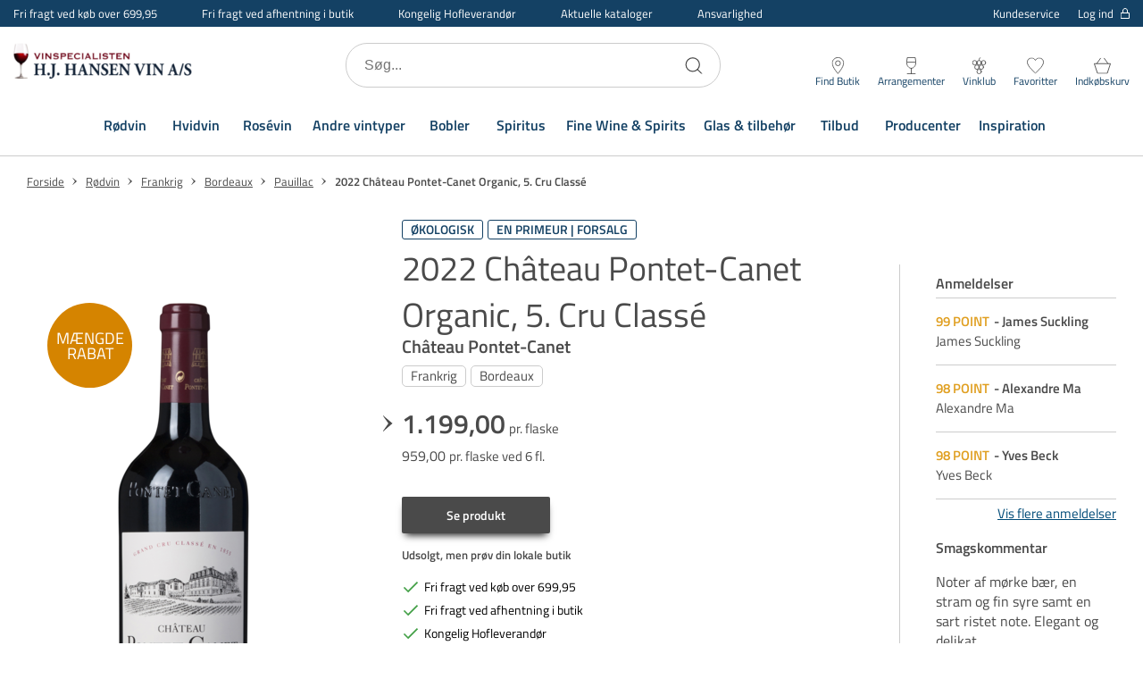

--- FILE ---
content_type: text/html; charset=utf-8
request_url: https://www.hjhansen-vin.dk/roedvin/frankrig/bordeaux/pauillac/2022-chateau-pontet-canet-organic-5-cru-classe
body_size: 64529
content:

<!DOCTYPE html>
<html lang="da" 
    
>
<head>
    <meta charset="utf-8"/>
    <meta name="viewport" content="width=device-width, initial-scale=1.0"/>
    

                  <!-- Google Tag Manager -->
                  <script>
                      window.dataLayer = window.dataLayer || [];

                      function gtag() {
                        dataLayer.push(arguments);
                      }
                      gtag("consent", "default", {
                        ad_storage: "denied",
                        analytics_storage: "denied",
                        ad_user_data: "denied",
                        ad_personalization: "denied",
                        functionality_storage: "denied",
                        personalization_storage: "denied",
                        security_storage: "granted",
                        wait_for_update: 2000,
                      });
                      gtag("set", "ads_data_redaction", true);
                  </script>
                  <!-- Cookie Information Pop-up Script is required for the SDK -->
                  <script id="CookieConsent" src="https://policy.app.cookieinformation.com/uc.js" data-culture="DA" data-gcm-version="2.0" type="text/javascript"></script>
                  <!-- Cookie Information event listener required for tags not supporting consent mode -->
                  <script>
                    (function() {
                      var isConsentUpdate = false;
                      window.addEventListener("CookieInformationConsentGiven", function(evt) {
                          dataLayer.push({
                            'event': isConsentUpdate ? 'cookie-consent-updated' : 'cookie-consent-given'
                          });
                          isConsentUpdate = true;
                      });
                    })();
                  </script>
                  <!-- Google Tag Manager -->
                  <script>
                  (function(w,d,s,l,i){w[l]=w[l]||[];w[l].push({
                  'gtm.start': new Date().getTime(),event:'gtm.js'});
                      var f=d.getElementsByTagName(s)[0],
                              j=d.createElement(s),
                              dl=l!='dataLayer'?'&l='+l:'';
                      j.async=true;
                      j.src='https://www.googletagmanager.com/gtm.js?id='+i+dl;
                      f.parentNode.insertBefore(j,f);
                  })(window,document,'script','dataLayer','GTM-N6C9HCK');
                  </script>
                  <!-- End Google Tag Manager -->

    
    
                    <title data-react-helmet="true">Køb 2022 Château Pontet-Canet, 5. Cru Classé, Château Pontet-Canet her</title>
                    <meta data-react-helmet="true" name="description" content="2022 Château Pontet-Canet, 5. Cru Classé, Château Pontet-Canet. Nem levering. Eller hent gratis i en butik nær dig"/><meta data-react-helmet="true" name="keywords" content=""/>
                    <link data-react-helmet="true" rel="icon" type="image/png" href="/dist/favicons/favicon-32x32.png"/><link data-react-helmet="true" rel="canonical" href="https://www.hjhansen-vin.dk/roedvin/frankrig/bordeaux/pauillac/2022-chateau-pontet-canet-organic-5-cru-classe"/>
                    
                
    
                        
                        <style data-styled="true" data-styled-version="5.3.5">.jMHjYQ{display:-webkit-box;display:-webkit-flex;display:-ms-flexbox;display:flex;-webkit-box-pack:center;-webkit-justify-content:center;-ms-flex-pack:center;justify-content:center;-webkit-align-items:center;-webkit-box-align:center;-ms-flex-align:center;align-items:center;gap:9px;position:relative;background:#4A4A4A;color:#FFF;padding:10px 50px;border-radius:2px;box-shadow:0 6px 8px -4px rgba(0,0,0,0.9);cursor:pointer;-webkit-transition:0.3s;transition:0.3s;border:none;font:inherit;font-weight:600;font-size:14px;text-align:center;-webkit-text-decoration:none;text-decoration:none;outline:none;color:#004b78;-webkit-text-decoration:underline;text-decoration:underline;background:transparent;padding:0;box-shadow:none;font-size:15px;font-weight:normal;}/*!sc*/
.jMHjYQ:focus-visible{outline:2px solid #000;outline-offset:2px;-webkit-transition:none;transition:none;}/*!sc*/
.htJNZj{display:-webkit-box;display:-webkit-flex;display:-ms-flexbox;display:flex;-webkit-box-pack:center;-webkit-justify-content:center;-ms-flex-pack:center;justify-content:center;-webkit-align-items:center;-webkit-box-align:center;-ms-flex-align:center;align-items:center;gap:9px;position:relative;background:#4A4A4A;color:#FFF;padding:10px 50px;border-radius:2px;box-shadow:0 6px 8px -4px rgba(0,0,0,0.9);cursor:pointer;-webkit-transition:0.3s;transition:0.3s;border:none;font:inherit;font-weight:600;font-size:14px;text-align:center;-webkit-text-decoration:none;text-decoration:none;outline:none;text-transform:uppercase;background:transparent;border:1px solid #144164;color:#144164;box-shadow:none;}/*!sc*/
.htJNZj:focus-visible{outline:2px solid #000;outline-offset:2px;-webkit-transition:none;transition:none;}/*!sc*/
.fmHNvJ{display:-webkit-box;display:-webkit-flex;display:-ms-flexbox;display:flex;-webkit-box-pack:center;-webkit-justify-content:center;-ms-flex-pack:center;justify-content:center;-webkit-align-items:center;-webkit-box-align:center;-ms-flex-align:center;align-items:center;gap:9px;position:relative;background:#4A4A4A;color:#FFF;padding:10px 50px;border-radius:2px;box-shadow:0 6px 8px -4px rgba(0,0,0,0.9);cursor:pointer;-webkit-transition:0.3s;transition:0.3s;border:none;font:inherit;font-weight:600;font-size:14px;text-align:center;-webkit-text-decoration:none;text-decoration:none;outline:none;text-transform:uppercase;background:#000000;}/*!sc*/
.fmHNvJ:focus-visible{outline:2px solid #000;outline-offset:2px;-webkit-transition:none;transition:none;}/*!sc*/
@media (hover:hover){.fmHNvJ:hover{background:#262626;box-shadow:0 3px 8px -4px rgba(0,0,0,0.9);}}/*!sc*/
.fmHNvJ:active{background:#000000;box-shadow:0 0 0 transparent;}/*!sc*/
.lgLdnd{display:-webkit-box;display:-webkit-flex;display:-ms-flexbox;display:flex;-webkit-box-pack:center;-webkit-justify-content:center;-ms-flex-pack:center;justify-content:center;-webkit-align-items:center;-webkit-box-align:center;-ms-flex-align:center;align-items:center;gap:9px;position:relative;background:#4A4A4A;color:#FFF;padding:10px 50px;border-radius:2px;box-shadow:0 6px 8px -4px rgba(0,0,0,0.9);cursor:pointer;-webkit-transition:0.3s;transition:0.3s;border:none;font:inherit;font-weight:600;font-size:14px;text-align:center;-webkit-text-decoration:none;text-decoration:none;outline:none;}/*!sc*/
.lgLdnd:focus-visible{outline:2px solid #000;outline-offset:2px;-webkit-transition:none;transition:none;}/*!sc*/
.cxVOcw{display:-webkit-box;display:-webkit-flex;display:-ms-flexbox;display:flex;-webkit-box-pack:center;-webkit-justify-content:center;-ms-flex-pack:center;justify-content:center;-webkit-align-items:center;-webkit-box-align:center;-ms-flex-align:center;align-items:center;gap:9px;position:relative;background:#4A4A4A;color:#FFF;padding:10px 50px;border-radius:2px;box-shadow:0 6px 8px -4px rgba(0,0,0,0.9);cursor:pointer;-webkit-transition:0.3s;transition:0.3s;border:none;font:inherit;font-weight:600;font-size:14px;text-align:center;-webkit-text-decoration:none;text-decoration:none;outline:none;background:transparent;border:1px solid #FFF;color:#FFF;box-shadow:none;}/*!sc*/
.cxVOcw:focus-visible{outline:2px solid #000;outline-offset:2px;-webkit-transition:none;transition:none;}/*!sc*/
data-styled.g3[id="Button__CustomButton-sc-10snff3-2"]{content:"jMHjYQ,htJNZj,fmHNvJ,lgLdnd,cxVOcw,"}/*!sc*/
@media (max-width:768px){}/*!sc*/
data-styled.g8[id="input__Input-sc-d6y2w4-0"]{content:"hjLrMp,"}/*!sc*/
.ctLsrs{display:block;position:relative;max-width:1500px;padding-left:30px;padding-right:30px;margin-top:0;margin-left:auto;margin-right:auto;box-sizing:border-box;}/*!sc*/
.grid__ContainerFluid-sc-nreh35-0 .grid__ContainerFluid-sc-nreh35-0{padding-left:15px;padding-right:15px;}/*!sc*/
data-styled.g13[id="grid__ContainerFluid-sc-nreh35-0"]{content:"ctLsrs,"}/*!sc*/
.cvchPP{display:-webkit-box;display:-webkit-flex;display:-ms-flexbox;display:flex;-webkit-flex-wrap:wrap;-ms-flex-wrap:wrap;flex-wrap:wrap;-webkit-align-items:stretch;-webkit-box-align:stretch;-ms-flex-align:stretch;align-items:stretch;margin-right:-15px;margin-left:-15px;}/*!sc*/
@media (min-width:768px){.cvchPP{display:-webkit-box;display:-webkit-flex;display:-ms-flexbox;display:flex;}}/*!sc*/
data-styled.g14[id="grid__Row-sc-nreh35-1"]{content:"cvchPP,"}/*!sc*/
.lmojcz{display:block;position:relative;width:100%;min-height:1px;padding-left:15px;padding-right:15px;box-sizing:border-box;-webkit-box-flex:1;-webkit-flex-grow:1;-ms-flex-positive:1;flex-grow:1;-webkit-flex-basis:0;-ms-flex-preferred-size:0;flex-basis:0;max-width:100%;}/*!sc*/
@media (max-width:768px){}/*!sc*/
@media (min-width:576px){}/*!sc*/
@media (min-width:768px){.lmojcz{display:block;}}/*!sc*/
@media (min-width:992px){}/*!sc*/
@media (min-width:1200px){}/*!sc*/
.dxeTmh{display:block;position:relative;width:100%;min-height:1px;padding-left:15px;padding-right:15px;box-sizing:border-box;-webkit-flex:none;-ms-flex:none;flex:none;max-width:100%;}/*!sc*/
@media (max-width:768px){}/*!sc*/
@media (min-width:576px){}/*!sc*/
@media (min-width:768px){.dxeTmh{-webkit-box-flex:1;-webkit-flex-grow:1;-ms-flex-positive:1;flex-grow:1;-webkit-flex-basis:0;-ms-flex-preferred-size:0;flex-basis:0;max-width:100%;display:block;}}/*!sc*/
@media (min-width:992px){}/*!sc*/
@media (min-width:1200px){}/*!sc*/
data-styled.g15[id="grid__Column-sc-nreh35-2"]{content:"lmojcz,dxeTmh,"}/*!sc*/
.fYSsvu{display:-webkit-box;display:-webkit-flex;display:-ms-flexbox;display:flex;-webkit-flex-direction:column;-ms-flex-direction:column;flex-direction:column;-webkit-align-items:center;-webkit-box-align:center;-ms-flex-align:center;align-items:center;padding-bottom:30px;padding-top:10px;}/*!sc*/
@media (min-width:1200px){.fYSsvu{-webkit-flex:2;-ms-flex:2;flex:2;-webkit-flex-direction:row;-ms-flex-direction:row;flex-direction:row;-webkit-align-items:flex-start;-webkit-box-align:flex-start;-ms-flex-align:flex-start;align-items:flex-start;padding-bottom:0;padding-top:0;}}/*!sc*/
.hUxhJY{display:-webkit-box;display:-webkit-flex;display:-ms-flexbox;display:flex;-webkit-flex-direction:column;-ms-flex-direction:column;flex-direction:column;-webkit-align-items:center;-webkit-box-align:center;-ms-flex-align:center;align-items:center;padding-bottom:30px;padding-top:10px;}/*!sc*/
@media (min-width:1200px){.hUxhJY{-webkit-flex:2;-ms-flex:2;flex:2;-webkit-flex-direction:row;-ms-flex-direction:row;flex-direction:row;padding-bottom:0;padding-top:0;}}/*!sc*/
data-styled.g16[id="footerStyles__StyledFooterLeftWrap-sc-1ovfphx-0"]{content:"fYSsvu,hUxhJY,"}/*!sc*/
.bpLMvZ{display:-webkit-box;display:-webkit-flex;display:-ms-flexbox;display:flex;-webkit-box-pack:center;-webkit-justify-content:center;-ms-flex-pack:center;justify-content:center;-webkit-align-items:flex-start;-webkit-box-align:flex-start;-ms-flex-align:flex-start;align-items:flex-start;padding:30px 15px 0;}/*!sc*/
@media (min-width:1200px){.bpLMvZ{-webkit-flex:1;-ms-flex:1;flex:1;-webkit-box-pack:end;-webkit-justify-content:flex-end;-ms-flex-pack:end;justify-content:flex-end;padding:0;-webkit-flex-direction:column;-ms-flex-direction:column;flex-direction:column;-webkit-box-pack:start;-webkit-justify-content:flex-start;-ms-flex-pack:start;justify-content:flex-start;}}/*!sc*/
.iYbmsC{display:-webkit-box;display:-webkit-flex;display:-ms-flexbox;display:flex;-webkit-box-pack:center;-webkit-justify-content:center;-ms-flex-pack:center;justify-content:center;-webkit-align-items:flex-start;-webkit-box-align:flex-start;-ms-flex-align:flex-start;align-items:flex-start;padding:30px 15px 0;}/*!sc*/
@media (min-width:1200px){.iYbmsC{-webkit-flex:1;-ms-flex:1;flex:1;-webkit-box-pack:end;-webkit-justify-content:flex-end;-ms-flex-pack:end;justify-content:flex-end;padding:0;}}/*!sc*/
data-styled.g17[id="footerStyles__StyledFooterRightWrap-sc-1ovfphx-1"]{content:"bpLMvZ,iYbmsC,"}/*!sc*/
.fGStcz{width:100%;max-width:100%;margin:0;display:block;text-align:center;overflow-x:hidden;}/*!sc*/
data-styled.g18[id="footerStyles__StyledFooter-sc-1ovfphx-2"]{content:"fGStcz,"}/*!sc*/
.fBtqCY{width:100%;background-color:#144164;padding-bottom:50px;color:#FFF;}/*!sc*/
data-styled.g19[id="footerStyles__StyledFooterWrapper-sc-1ovfphx-3"]{content:"fBtqCY,"}/*!sc*/
.ekzyjg{font-size:16px;line-height:22px;font-weight:600;margin:10px 0 0;}/*!sc*/
data-styled.g20[id="footerStyles__StyledFooterBoldText-sc-1ovfphx-4"]{content:"ekzyjg,"}/*!sc*/
@media (min-width:1200px){.cNhFgI{margin-top:0;}}/*!sc*/
data-styled.g21[id="footerStyles__StyledFooterNewsletterHeadline-sc-1ovfphx-5"]{content:"cNhFgI,"}/*!sc*/
.bVPDpV{display:-webkit-box;display:-webkit-flex;display:-ms-flexbox;display:flex;-webkit-box-pack:center;-webkit-justify-content:center;-ms-flex-pack:center;justify-content:center;-webkit-flex-wrap:wrap;-ms-flex-wrap:wrap;flex-wrap:wrap;font-size:15px;line-height:24px;margin:10px 0;padding:0 30px;width:100%;}/*!sc*/
@media (min-width:1200px){.bVPDpV{-webkit-box-pack:start;-webkit-justify-content:flex-start;-ms-flex-pack:start;justify-content:flex-start;text-align:left;padding:0;}}/*!sc*/
data-styled.g22[id="footerStyles__StyledFooterText-sc-1ovfphx-6"]{content:"bVPDpV,"}/*!sc*/
@media (min-width:768px){.fsCUOY{padding-top:50px;}}/*!sc*/
@media (min-width:1200px){.fsCUOY{display:-webkit-box;display:-webkit-flex;display:-ms-flexbox;display:flex;max-width:1440px;margin:0 auto;}}/*!sc*/
data-styled.g23[id="footerStyles__StyledFooterInnerWrapper-sc-1ovfphx-7"]{content:"fsCUOY,"}/*!sc*/
.fBcbpk{display:-webkit-box;display:-webkit-flex;display:-ms-flexbox;display:flex;-webkit-flex-direction:column;-ms-flex-direction:column;flex-direction:column;-webkit-align-items:center;-webkit-box-align:center;-ms-flex-align:center;align-items:center;width:100%;margin:50px auto 0;}/*!sc*/
@media (min-width:1200px){.fBcbpk{-webkit-align-items:flex-start;-webkit-box-align:flex-start;-ms-flex-align:flex-start;align-items:flex-start;margin:0 auto;}}/*!sc*/
data-styled.g24[id="footerStyles__NewsletterWrapper-sc-1ovfphx-8"]{content:"fBcbpk,"}/*!sc*/
.hbqojm{margin:0 -30px;padding-right:0;}/*!sc*/
@media (min-width:768px){.hbqojm{margin:0;}}/*!sc*/
@media (min-width:1200px){.hbqojm{padding-right:45px;}}/*!sc*/
data-styled.g25[id="footerStyles__StyledFooterMainMenuWrapper-sc-1ovfphx-9"]{content:"hbqojm,"}/*!sc*/
.fdzlti{margin-top:10px;padding:10px 30px;font-weight:normal;}/*!sc*/
data-styled.g26[id="footerStyles__SignupButton-sc-1ovfphx-10"]{content:"fdzlti,"}/*!sc*/
.cza-DXO{display:-webkit-box;display:-webkit-flex;display:-ms-flexbox;display:flex;-webkit-flex-direction:column;-ms-flex-direction:column;flex-direction:column;-webkit-align-items:center;-webkit-box-align:center;-ms-flex-align:center;align-items:center;padding-top:50px;margin:0 auto;}/*!sc*/
@media (min-width:1200px){.cza-DXO{padding-top:30px;width:100%;-webkit-align-items:flex-start;-webkit-box-align:flex-start;-ms-flex-align:flex-start;align-items:flex-start;}}/*!sc*/
data-styled.g27[id="footerStyles__SocialLinksWrapper-sc-1ovfphx-11"]{content:"cza-DXO,"}/*!sc*/
@media (min-width:1200px){.jxdozt{min-width:21%;}}/*!sc*/
data-styled.g28[id="footerStyles__StyledFooterColumn-sc-1ovfphx-12"]{content:"jxdozt,"}/*!sc*/
.jCrosx{width:100%;max-width:1440px;margin:0 auto;overflow:hidden;}/*!sc*/
.jCrosx a{color:#FFF;-webkit-text-decoration:none;text-decoration:none;}/*!sc*/
.jCrosx span{color:#FFF;}/*!sc*/
.jCrosx > div{-webkit-box-pack:center;-webkit-justify-content:center;-ms-flex-pack:center;justify-content:center;}/*!sc*/
.jCrosx .socialicons{margin-top:20px;-webkit-align-items:center;-webkit-box-align:center;-ms-flex-align:center;align-items:center;display:-webkit-box;display:-webkit-flex;display:-ms-flexbox;display:flex;}/*!sc*/
@media (min-width:1200px){.jCrosx .socialicons{-webkit-box-pack:start;-webkit-justify-content:flex-start;-ms-flex-pack:start;justify-content:flex-start;}}/*!sc*/
.jCrosx .socialicons .socialicon{width:21px;margin:0 15px;}/*!sc*/
@media (min-width:1200px){.jCrosx .socialicons .socialicon:first-of-type{margin-left:0;}}/*!sc*/
.jCrosx .socialicons .socialicon svg{max-height:21px;}/*!sc*/
data-styled.g29[id="footerStyles__StyledFooterMenu-sc-1ovfphx-13"]{content:"jCrosx,"}/*!sc*/
.pEFMf{display:none;}/*!sc*/
@media (min-width:1200px){.pEFMf{display:-webkit-box;display:-webkit-flex;display:-ms-flexbox;display:flex;-webkit-align-items:center;-webkit-box-align:center;-ms-flex-align:center;align-items:center;-webkit-box-pack:center;-webkit-justify-content:center;-ms-flex-pack:center;justify-content:center;width:100%;height:90px;margin:0 auto;max-width:1440px;border-bottom:1px solid #0d2b42;}}/*!sc*/
data-styled.g30[id="footerStyles__StyledFooterMegaMenuWrapper-sc-1ovfphx-14"]{content:"pEFMf,"}/*!sc*/
.kRcpqR{margin-right:55px;font-size:16px;font-weight:600;color:#FFF;-webkit-text-decoration:none;text-decoration:none;}/*!sc*/
.kRcpqR:last-of-type{margin-right:0;}/*!sc*/
data-styled.g31[id="footerStyles__StyledFooterMegaMenuItem-sc-1ovfphx-15"]{content:"kRcpqR,"}/*!sc*/
.gQolGm{padding:15px 0;width:100%;}/*!sc*/
.gQolGm > div{display:-webkit-box;display:-webkit-flex;display:-ms-flexbox;display:flex;-webkit-box-pack:justify;-webkit-justify-content:space-between;-ms-flex-pack:justify;justify-content:space-between;}/*!sc*/
@media screen and (max-width:767px){.gQolGm > div{-webkit-flex-wrap:wrap;-ms-flex-wrap:wrap;flex-wrap:wrap;}}/*!sc*/
.gQolGm p{margin:0 0 10px;font-size:14px;}/*!sc*/
@media screen and (max-width:575px){.gQolGm p{padding:0;}}/*!sc*/
.gQolGm .paymentType{width:30px;margin:0 5px;}/*!sc*/
.gQolGm .paymentType.MobilePay{width:60px;}/*!sc*/
.gQolGm .paymentType svg{max-height:25px;}/*!sc*/
@media screen and (min-width:768px) and (max-width:1199px) and (orientation:portrait){.gQolGm{padding:10px 0;}}/*!sc*/
@media screen and (max-width:767px){.gQolGm{margin:15px 0;}}/*!sc*/
data-styled.g41[id="PaymentIcons__PaymentsWrapper-sc-ptr558-0"]{content:"gQolGm,"}/*!sc*/
.kyXCGB{display:-webkit-box;display:-webkit-flex;display:-ms-flexbox;display:flex;-webkit-align-items:center;-webkit-box-align:center;-ms-flex-align:center;align-items:center;-webkit-box-pack:start;-webkit-justify-content:flex-start;-ms-flex-pack:start;justify-content:flex-start;margin-left:10px;-webkit-flex:1;-ms-flex:1;flex:1;min-width:200px;max-width:200px;min-height:50px;margin-right:auto;}/*!sc*/
@media (max-width:576px){.kyXCGB{min-width:130px;max-width:130px;}}/*!sc*/
@media (min-width:1200px){.kyXCGB{display:block;margin-left:0;}}/*!sc*/
.LvwtL{width:100%;max-width:280px;}/*!sc*/
@media (min-width:1200px){.LvwtL{min-width:165px;max-width:165px;padding-right:15px;}.LvwtL svg{width:150px;}}/*!sc*/
data-styled.g45[id="Logo__LogoLink-sc-gjdyn3-0"]{content:"kyXCGB,LvwtL,"}/*!sc*/
.eCIWJV{width:100%;object-fit:scale-down;margin:0;image-rendering:-webkit-optimize-contrast;}/*!sc*/
.hbAHfK{max-width:220px;max-height:42px;margin:0 auto;image-rendering:-webkit-optimize-contrast;}/*!sc*/
@media (min-width:1200px){.hbAHfK{margin-right:20px;max-width:150px;max-height:30px;}}/*!sc*/
data-styled.g47[id="Logo__LogoImage-sc-gjdyn3-2"]{content:"eCIWJV,hbAHfK,"}/*!sc*/
.haHpdt{width:100%;background-color:#FFF padding-top:50px;color:#4A4A4A;text-align:center;font-size:16px;font-weight:400;line-height:24px;}/*!sc*/
@media (min-width:1200px){.haHpdt{background-color:#FFF;display:-webkit-box;display:-webkit-flex;display:-ms-flexbox;display:flex;-webkit-align-items:center;-webkit-box-align:center;-ms-flex-align:center;align-items:center;padding-top:20px;max-width:1440px;margin:0 auto 15px;}}/*!sc*/
data-styled.g48[id="Bottom__StyledFooterBottom-sc-xua7go-0"]{content:"haHpdt,"}/*!sc*/
.joxIMa{display:-webkit-box;display:-webkit-flex;display:-ms-flexbox;display:flex;-webkit-box-pack:center;-webkit-justify-content:center;-ms-flex-pack:center;justify-content:center;-webkit-flex-wrap:wrap;-ms-flex-wrap:wrap;flex-wrap:wrap;font-size:15px;line-height:24px;margin:10px 0;padding:0 30px;width:100%;white-space:break-spaces;}/*!sc*/
@media (min-width:1200px){.joxIMa{-webkit-box-pack:start;-webkit-justify-content:flex-start;-ms-flex-pack:start;justify-content:flex-start;text-align:left;padding:0;}}/*!sc*/
.joxIMa a{-webkit-text-decoration:none;text-decoration:none;color:inherit;}/*!sc*/
@media screen and (max-width:576px){.joxIMa{max-width:130px;padding:0;}}/*!sc*/
data-styled.g49[id="Bottom__StyledFooterTextWrapper-sc-xua7go-1"]{content:"joxIMa,"}/*!sc*/
.kOgkEf{width:100%;max-width:1440px;margin:0 auto;padding:10px 0;}/*!sc*/
data-styled.g64[id="Breadcrumb__BreadCrumbWrapper-sc-18v38qz-0"]{content:"kOgkEf,"}/*!sc*/
.dFiHfC{display:-webkit-box;display:-webkit-flex;display:-ms-flexbox;display:flex;-webkit-flex-wrap:wrap;-ms-flex-wrap:wrap;flex-wrap:wrap;}/*!sc*/
data-styled.g65[id="Breadcrumb__BreadCrumbList-sc-18v38qz-1"]{content:"dFiHfC,"}/*!sc*/
.gfRNKC{font-size:15px;line-height:24px;color:#4A4A4A;-webkit-text-decoration:underline;text-decoration:underline;}/*!sc*/
@media (min-width:992px){.gfRNKC{font-size:13px;line-height:16px;}}/*!sc*/
data-styled.g66[id="Breadcrumb__BreadCrumbLink-sc-18v38qz-2"]{content:"gfRNKC,"}/*!sc*/
.iHoNyk{font-size:15px;line-height:22px;color:#4A4A4A;font-weight:600;}/*!sc*/
@media (min-width:992px){.iHoNyk{font-size:13px;line-height:16px;}}/*!sc*/
data-styled.g67[id="Breadcrumb__BreadCrumbText-sc-18v38qz-3"]{content:"iHoNyk,"}/*!sc*/
.faVmLr{display:-webkit-box;display:-webkit-flex;display:-ms-flexbox;display:flex;-webkit-align-items:center;-webkit-box-align:center;-ms-flex-align:center;align-items:center;}/*!sc*/
data-styled.g68[id="Breadcrumb__BreadCrumbItem-sc-18v38qz-4"]{content:"faVmLr,"}/*!sc*/
.itRiGl{margin:0 5px;display:-webkit-box;display:-webkit-flex;display:-ms-flexbox;display:flex;width:14px;height:14px;-webkit-transform:rotate(180deg);-ms-transform:rotate(180deg);transform:rotate(180deg);}/*!sc*/
data-styled.g69[id="Breadcrumb__BreadCrumbItemArrow-sc-18v38qz-5"]{content:"itRiGl,"}/*!sc*/
.fDEbtD{display:-webkit-box;display:-webkit-flex;display:-ms-flexbox;display:flex;-webkit-flex-direction:column;-ms-flex-direction:column;flex-direction:column;padding:0;min-height:auto;margin-top:auto;padding-top:10px;color:#4A4A4A;}/*!sc*/
data-styled.g178[id="styles__ItemPriceListWrapper-sc-1x222rq-19"]{content:"fDEbtD,"}/*!sc*/
.giWTkj{position:relative;font-size:16px;margin:0;line-height:20px;margin-top:5px;}/*!sc*/
@media (min-width:1200px){.giWTkj{font-size:16px;display:-webkit-box;display:-webkit-flex;display:-ms-flexbox;display:flex;-webkit-flex-wrap:wrap;-ms-flex-wrap:wrap;flex-wrap:wrap;-webkit-align-items:baseline;-webkit-box-align:baseline;-ms-flex-align:baseline;align-items:baseline;}.giWTkj:last-of-type{margin-bottom:0;}}/*!sc*/
.giWTkj.active{font-size:25px;line-height:25px;font-weight:bold;}/*!sc*/
@media (min-width:1200px){.giWTkj.active{font-size:30px;line-height:30px;}}/*!sc*/
.giWTkj.list-item{cursor:pointer;-webkit-user-select:none;-moz-user-select:none;-ms-user-select:none;user-select:none;}/*!sc*/
.giWTkj.highlight{color:#D58400;}/*!sc*/
.giWTkj .subtext{color:#4A4A4A;font-size:15px;font-weight:normal;margin-left:4px;}/*!sc*/
.giWTkj .bold{font-weight:700;}/*!sc*/
.giWTkj svg{display:inline-block;height:30px;position:absolute;right:100%;width:30px;-webkit-transform:rotate(180deg);-ms-transform:rotate(180deg);transform:rotate(180deg);}/*!sc*/
data-styled.g179[id="styles__ItemPrice-sc-1x222rq-20"]{content:"giWTkj,"}/*!sc*/
.eXKEiv{display:-webkit-box;display:-webkit-flex;display:-ms-flexbox;display:flex;-webkit-align-items:center;-webkit-box-align:center;-ms-flex-align:center;align-items:center;-webkit-flex-wrap:wrap;-ms-flex-wrap:wrap;flex-wrap:wrap;min-height:20px;pointer-events:none;}/*!sc*/
.hyBZNU{display:-webkit-box;display:-webkit-flex;display:-ms-flexbox;display:flex;-webkit-align-items:center;-webkit-box-align:center;-ms-flex-align:center;align-items:center;-webkit-flex-wrap:wrap;-ms-flex-wrap:wrap;flex-wrap:wrap;min-height:20px;pointer-events:none;display:none;}/*!sc*/
@media (min-width:992px){.hyBZNU{display:-webkit-box;display:-webkit-flex;display:-ms-flexbox;display:flex;}}/*!sc*/
.gUVcrs{display:-webkit-box;display:-webkit-flex;display:-ms-flexbox;display:flex;-webkit-align-items:center;-webkit-box-align:center;-ms-flex-align:center;align-items:center;-webkit-flex-wrap:wrap;-ms-flex-wrap:wrap;flex-wrap:wrap;min-height:20px;pointer-events:none;}/*!sc*/
@media (min-width:992px){.gUVcrs{display:none;}}/*!sc*/
data-styled.g191[id="Splash__SplashesWrapper-sc-1b1w327-0"]{content:"eXKEiv,hyBZNU,gUVcrs,"}/*!sc*/
.iFwpAo{font-size:12px;line-height:16px;margin-right:5px;margin-bottom:1px;border:1px solid #144164;color:#144164;text-transform:uppercase;font-weight:600;border-radius:3px;padding:1px 9px;font-size:14px;padding:2px 9px;}/*!sc*/
.iFwpAo:last-of-type{margin-right:0;}/*!sc*/
.jCKbPb{font-size:12px;line-height:16px;margin-right:5px;margin-bottom:1px;border:1px solid #CCCCCC;color:#4A4A4A;font-size:15px;border-radius:5px;padding:3px 9px;}/*!sc*/
.jCKbPb:last-of-type{margin-right:0;}/*!sc*/
data-styled.g192[id="Splash__TextSplash-sc-1b1w327-1"]{content:"iFwpAo,jCKbPb,"}/*!sc*/
.fSBjGY{display:-webkit-box;display:-webkit-flex;display:-ms-flexbox;display:flex;-webkit-align-items:baseline;-webkit-box-align:baseline;-ms-flex-align:baseline;align-items:baseline;font-size:13px;font-weight:600;margin-bottom:8px;min-width:60%;}/*!sc*/
.fSBjGY span{font-weight:normal;}/*!sc*/
@media (min-width:768px){.fSBjGY{text-align:center;margin-bottom:0;}}/*!sc*/
data-styled.g194[id="StockInfo__ItemStock-sc-auu2zx-0"]{content:"fSBjGY,"}/*!sc*/
.ejIkJm{margin:0 0 5px;display:block;}/*!sc*/
data-styled.g215[id="Reviews__Title-sc-1oma2s1-0"]{content:"ejIkJm,"}/*!sc*/
.dlGGjM{margin:0;padding:0;list-style-type:none;}/*!sc*/
data-styled.g216[id="Reviews__List-sc-1oma2s1-1"]{content:"dlGGjM,"}/*!sc*/
.fOvCLM{display:-webkit-box;display:-webkit-flex;display:-ms-flexbox;display:flex;-webkit-align-items:center;-webkit-box-align:center;-ms-flex-align:center;align-items:center;}/*!sc*/
data-styled.g217[id="Reviews__TopWrapper-sc-1oma2s1-2"]{content:"fOvCLM,"}/*!sc*/
.cRHIds{display:-webkit-box;display:-webkit-flex;display:-ms-flexbox;display:flex;-webkit-flex-direction:row;-ms-flex-direction:row;flex-direction:row;-webkit-box-pack:center;-webkit-justify-content:center;-ms-flex-pack:center;justify-content:center;margin-bottom:5px;}/*!sc*/
@media (min-width:992px){.cRHIds{-webkit-flex-direction:row;-ms-flex-direction:row;flex-direction:row;-webkit-align-items:center;-webkit-box-align:center;-ms-flex-align:center;align-items:center;}}/*!sc*/
.fdGWTe{padding:15px 0;font-size:15px;border-top:1px solid #CCCCCC;}/*!sc*/
.fdGWTe:last-of-type{border-bottom:1px solid #CCCCCC;}/*!sc*/
data-styled.g218[id="Reviews__ReviewItem-sc-1oma2s1-3"]{content:"cRHIds,fdGWTe,"}/*!sc*/
.jVZOPJ{color:#E09F20;font-weight:bold;text-transform:uppercase;white-space:nowrap;}/*!sc*/
data-styled.g219[id="Reviews__Points-sc-1oma2s1-4"]{content:"jVZOPJ,"}/*!sc*/
.oTuoG{display:none;max-width:260px;}/*!sc*/
@media (min-width:992px){.oTuoG{display:block;}}/*!sc*/
@media (min-width:992px){.oTuoG{margin-left:10px;}}/*!sc*/
@media (min-width:1200px){}/*!sc*/
.oTuoG p{margin-bottom:5px;}/*!sc*/
@media (min-width:992px){}/*!sc*/
.imEaEB p{margin-bottom:5px;}/*!sc*/
data-styled.g220[id="Reviews__ReviewValue-sc-1oma2s1-5"]{content:"oTuoG,imEaEB,"}/*!sc*/
.pLHZp{display:-webkit-box;display:-webkit-flex;display:-ms-flexbox;display:flex;margin-top:5px;-webkit-align-self:center;-ms-flex-item-align:center;align-self:center;width:100%;}/*!sc*/
@media (min-width:992px){.pLHZp{-webkit-align-self:flex-end;-ms-flex-item-align:end;align-self:flex-end;width:auto;}}/*!sc*/
data-styled.g222[id="Reviews__MoreButton-sc-1oma2s1-7"]{content:"pLHZp,"}/*!sc*/
.iesVYC{width:100%;font-size:14px;margin-top:10px;}/*!sc*/
@media (min-width:992px){.iesVYC{display:none;-webkit-flex-direction:column;-ms-flex-direction:column;flex-direction:column;}}/*!sc*/
.iesVYC,.iesVYC .Reviews__List-sc-1oma2s1-1,.iesVYC .Reviews__ReviewItem-sc-1oma2s1-3,.iesVYC .Reviews__ReviewValue-sc-1oma2s1-5{background:inherit;}/*!sc*/
.ieoeOj{width:100%;font-size:14px;margin-top:10px;}/*!sc*/
@media (min-width:992px){.ieoeOj{display:-webkit-box;display:-webkit-flex;display:-ms-flexbox;display:flex;-webkit-flex-direction:column;-ms-flex-direction:column;flex-direction:column;}}/*!sc*/
.ieoeOj,.ieoeOj .Reviews__List-sc-1oma2s1-1,.ieoeOj .Reviews__ReviewItem-sc-1oma2s1-3,.ieoeOj .Reviews__ReviewValue-sc-1oma2s1-5{background:inherit;}/*!sc*/
data-styled.g223[id="Reviews__ReviewsContainer-sc-1oma2s1-8"]{content:"iesVYC,ieoeOj,"}/*!sc*/
.jPokNN{margin-left:5px;font-size:15px;}/*!sc*/
@media (min-width:992px){.jPokNN{font-weight:600;}.jPokNN:before{content:'- ';}}/*!sc*/
data-styled.g224[id="Reviews__Footer-sc-1oma2s1-9"]{content:"jPokNN,"}/*!sc*/
.ihHdzZ{width:100%;height:100%;background-color:rgba(0,0,0,0.7);display:-webkit-box;display:-webkit-flex;display:-ms-flexbox;display:flex;-webkit-align-items:center;-webkit-box-align:center;-ms-flex-align:center;align-items:center;-webkit-box-pack:center;-webkit-justify-content:center;-ms-flex-pack:center;justify-content:center;position:fixed;top:0;left:0;z-index:9999;-webkit-transition:200ms;transition:200ms;opacity:0;visibility:hidden;}/*!sc*/
data-styled.g269[id="PageSpinner__Wrapper-sc-1g30zdb-0"]{content:"ihHdzZ,"}/*!sc*/
.fvnxdK{width:40px;height:40px;border:6px solid rgba(255,255,255,0.5);border-top-color:#fff;border-radius:50%;-webkit-animation:fEWCgj 1s infinite linear;animation:fEWCgj 1s infinite linear;}/*!sc*/
data-styled.g270[id="PageSpinner__Circle-sc-1g30zdb-1"]{content:"fvnxdK,"}/*!sc*/
.PylBi{display:inline-block;width:20px;height:20px;-webkit-transform:rotate(-90deg);-ms-transform:rotate(-90deg);transform:rotate(-90deg);}/*!sc*/
@media (min-width:768px){.PylBi{display:none;}}/*!sc*/
.PylBi svg{width:inherit;height:inherit;}/*!sc*/
data-styled.g273[id="Accordion__ArrowUp-sc-1aiaq01-0"]{content:"PylBi,"}/*!sc*/
.fbRDsG{display:block;margin:0;padding:15px;min-width:150px;border-bottom:1px solid #0d2b42;}/*!sc*/
@media (min-width:768px){.fbRDsG{display:block;padding:0;border:0;}}/*!sc*/
.hNFbKU{display:none;margin:0;padding:15px;min-width:150px;border-bottom:0;}/*!sc*/
@media (min-width:768px){.hNFbKU{display:block;padding:0;border:0;}}/*!sc*/
data-styled.g274[id="Accordion__FootermenuList-sc-1aiaq01-1"]{content:"fbRDsG,hNFbKU,"}/*!sc*/
.hhTgxN{list-style:none;text-align:left;}/*!sc*/
.hhTgxN:not(:last-of-type){margin-bottom:10px;}/*!sc*/
data-styled.g275[id="Accordion__FootermenuItem-sc-1aiaq01-2"]{content:"hhTgxN,"}/*!sc*/
.eopLCN{display:-webkit-box;display:-webkit-flex;display:-ms-flexbox;display:flex;-webkit-align-items:center;-webkit-box-align:center;-ms-flex-align:center;align-items:center;-webkit-box-pack:justify;-webkit-justify-content:space-between;-ms-flex-pack:justify;justify-content:space-between;text-align:left;color:#FFF;font-size:16px;font-weight:bold;margin:0 0 20px;}/*!sc*/
@media (max-width:768px){.eopLCN{margin:0;font-size:15px;}}/*!sc*/
.eopLCN a{-webkit-flex:0 1 auto;-ms-flex:0 1 auto;flex:0 1 auto;display:inherit;-webkit-text-decoration:none;text-decoration:none;color:inherit;font-size:15px;}/*!sc*/
data-styled.g276[id="Accordion__FootermenuSpan-sc-1aiaq01-3"]{content:"eopLCN,"}/*!sc*/
.cWSguc{color:#FFF;-webkit-text-decoration:none;text-decoration:none;font-size:16px;}/*!sc*/
data-styled.g277[id="Accordion__Link-sc-1aiaq01-4"]{content:"cWSguc,"}/*!sc*/
.fGYuYm{position:relative;display:-webkit-box;display:-webkit-flex;display:-ms-flexbox;display:flex;-webkit-flex-direction:column;-ms-flex-direction:column;flex-direction:column;-webkit-align-items:center;-webkit-box-align:center;-ms-flex-align:center;align-items:center;-webkit-text-decoration:none;text-decoration:none;margin-left:20px;}/*!sc*/
.fGYuYm:visited,.fGYuYm:active,.fGYuYm a:hover{color:inherit;-webkit-text-decoration:none;text-decoration:none;}/*!sc*/
data-styled.g311[id="styles__LinkToBasket-sc-1uh14mg-0"]{content:"fGYuYm,"}/*!sc*/
.iEgNlX{display:none;}/*!sc*/
data-styled.g312[id="styles__MiniBasketDialog-sc-1uh14mg-1"]{content:"iEgNlX,"}/*!sc*/
.bwgktM{display:-webkit-box;display:-webkit-flex;display:-ms-flexbox;display:flex;-webkit-flex-direction:column-reverse;-ms-flex-direction:column-reverse;flex-direction:column-reverse;overflow:auto;max-height:calc(100vh - 200px);z-index:1200;}/*!sc*/
data-styled.g313[id="styles__MiniBasketDialogInner-sc-1uh14mg-2"]{content:"bwgktM,"}/*!sc*/
.dthyHd{width:19px;height:19px;}/*!sc*/
data-styled.g314[id="styles__StyledMiniBasketIcon-sc-1uh14mg-3"]{content:"dthyHd,"}/*!sc*/
.TeKkh{display:none;margin:0;min-height:15px;max-height:15px;-webkit-box-flex:1;-webkit-flex-grow:1;-ms-flex-positive:1;flex-grow:1;line-height:15px;color:#144164;}/*!sc*/
@media (min-width:992px){.TeKkh{display:block;font-size:12px;}}/*!sc*/
data-styled.g315[id="styles__StyledMiniBasketText-sc-1uh14mg-4"]{content:"TeKkh,"}/*!sc*/
.jDVCpc{display:block;font-size:10px;color:#144164;}/*!sc*/
@media (min-width:992px){.jDVCpc{display:none;}}/*!sc*/
data-styled.g316[id="styles__StyledMiniBasketMobileText-sc-1uh14mg-5"]{content:"jDVCpc,"}/*!sc*/
.eLBUWN{display:-webkit-box;display:-webkit-flex;display:-ms-flexbox;display:flex;gap:10px;-webkit-box-pack:center;-webkit-justify-content:center;-ms-flex-pack:center;justify-content:center;margin:15px auto;width:100%;padding:0 20px;}/*!sc*/
data-styled.g320[id="styles__ButtonWrapper-sc-1uh14mg-9"]{content:"eLBUWN,"}/*!sc*/
.cjtfIH{-webkit-box-flex:1;-webkit-flex-grow:1;-ms-flex-positive:1;flex-grow:1;padding:10px;width:49%;}/*!sc*/
data-styled.g321[id="styles__StyledButton-sc-1uh14mg-10"]{content:"cjtfIH,"}/*!sc*/
.erZazC{padding:15px 20px 15px;}/*!sc*/
data-styled.g326[id="Basket__Container-sc-8i96b-0"]{content:"erZazC,"}/*!sc*/
.cJMnBN{position:fixed;top:0;left:0;z-index:1100;min-height:60px;width:100%;background-color:#FFF;display:-webkit-box;display:-webkit-flex;display:-ms-flexbox;display:flex;-webkit-flex-direction:column;-ms-flex-direction:column;flex-direction:column;-webkit-box-pack:start;-webkit-justify-content:flex-start;-ms-flex-pack:start;justify-content:flex-start;border-bottom:1px solid #CCCCCC;-webkit-transition:all ease 0.3s;transition:all ease 0.3s;height:120px;}/*!sc*/
.cJMnBN.absolute{position:absolute;}/*!sc*/
.cJMnBN.push{-webkit-transform:translateY(-100%);-ms-transform:translateY(-100%);transform:translateY(-100%);}/*!sc*/
.cJMnBN.push ul > li > ul{display:none;}/*!sc*/
.cJMnBN.show{position:fixed;}/*!sc*/
@media (min-width:1200px){.cJMnBN{height:175px;}}/*!sc*/
data-styled.g329[id="styles__Wrapper-sc-135lyk7-0"]{content:"cJMnBN,"}/*!sc*/
.iwvUjj{position:relative;max-width:1440px;width:100%;height:100%;margin:0 auto;padding:0 15px;display:-webkit-box;display:-webkit-flex;display:-ms-flexbox;display:flex;-webkit-align-items:center;-webkit-box-align:center;-ms-flex-align:center;align-items:center;-webkit-box-pack:justify;-webkit-justify-content:space-between;-ms-flex-pack:justify;justify-content:space-between;-webkit-flex-wrap:wrap;-ms-flex-wrap:wrap;flex-wrap:wrap;}/*!sc*/
@media (max-width:576px){.iwvUjj{padding:0;}}/*!sc*/
data-styled.g330[id="styles__InnerWrapper-sc-135lyk7-1"]{content:"iwvUjj,"}/*!sc*/
.hZptXu{display:none;}/*!sc*/
@media (min-width:1200px){.hZptXu{display:-webkit-box;display:-webkit-flex;display:-ms-flexbox;display:flex;-webkit-align-items:center;-webkit-box-align:center;-ms-flex-align:center;align-items:center;height:30px;background:#144164;color:#FFF;}}/*!sc*/
data-styled.g331[id="styles__TopBarWrapper-sc-135lyk7-2"]{content:"hZptXu,"}/*!sc*/
.fShwAk{display:-webkit-box;display:-webkit-flex;display:-ms-flexbox;display:flex;-webkit-align-items:center;-webkit-box-align:center;-ms-flex-align:center;align-items:center;height:30px;}/*!sc*/
data-styled.g332[id="styles__UspWrapper-sc-135lyk7-3"]{content:"fShwAk,"}/*!sc*/
.dpPXUl{font-size:13px;height:30px;line-height:30px;color:#FFF;margin-right:50px;-webkit-text-decoration:none;text-decoration:none;white-space:nowrap;}/*!sc*/
.dpPXUl:last-of-type{margin-right:0;}/*!sc*/
data-styled.g333[id="styles__UspItem-sc-135lyk7-4"]{content:"dpPXUl,"}/*!sc*/
.gKfJYX{display:-webkit-box;display:-webkit-flex;display:-ms-flexbox;display:flex;-webkit-align-items:center;-webkit-box-align:center;-ms-flex-align:center;align-items:center;}/*!sc*/
data-styled.g335[id="styles__TopBarRightWrap-sc-135lyk7-6"]{content:"gKfJYX,"}/*!sc*/
.tfbgz{position:relative;display:-webkit-box;display:-webkit-flex;display:-ms-flexbox;display:flex;-webkit-align-items:center;-webkit-box-align:center;-ms-flex-align:center;align-items:center;margin-left:20px;-webkit-flex:1;-ms-flex:1;flex:1;}/*!sc*/
@media (max-width:576px){.tfbgz{margin-left:6px;}}/*!sc*/
@media (max-width:1199px){.tfbgz{margin-left:6px;height:33px;-webkit-box-pack:justify;-webkit-justify-content:space-between;-ms-flex-pack:justify;justify-content:space-between;}}/*!sc*/
@media (min-width:1200px){.tfbgz{margin-left:20px;}}/*!sc*/
.enwBrf{position:relative;display:-webkit-box;display:-webkit-flex;display:-ms-flexbox;display:flex;-webkit-align-items:center;-webkit-box-align:center;-ms-flex-align:center;align-items:center;margin-left:0;padding-right:6px;border-right:1px solid rgba(185,185,185,0.43);-webkit-flex-direction:column;-ms-flex-direction:column;flex-direction:column;}/*!sc*/
@media (max-width:576px){.enwBrf{margin-left:0;}}/*!sc*/
@media (max-width:1199px){.enwBrf{margin-left:6px;height:33px;-webkit-box-pack:justify;-webkit-justify-content:space-between;-ms-flex-pack:justify;justify-content:space-between;}}/*!sc*/
@media (min-width:1200px){.enwBrf{margin-left:20px;display:none;}}/*!sc*/
data-styled.g336[id="styles__HeaderItem-sc-135lyk7-7"]{content:"tfbgz,enwBrf,"}/*!sc*/
.hGsrXS{-webkit-text-decoration:none;text-decoration:none;display:-webkit-box;display:-webkit-flex;display:-ms-flexbox;display:flex;-webkit-align-items:center;-webkit-box-align:center;-ms-flex-align:center;align-items:center;-webkit-flex-direction:column;-ms-flex-direction:column;flex-direction:column;margin-left:20px;}/*!sc*/
.hGsrXS p{margin-bottom:0;color:#000;}/*!sc*/
@media (min-width:992px){.hGsrXS p{font-size:12px;color:#144164;}}/*!sc*/
@media (max-width:1199px){.hGsrXS{display:none;}}/*!sc*/
@media (min-width:1200px){}/*!sc*/
.blWVZK{-webkit-text-decoration:none;text-decoration:none;display:-webkit-box;display:-webkit-flex;display:-ms-flexbox;display:flex;-webkit-align-items:center;-webkit-box-align:center;-ms-flex-align:center;align-items:center;-webkit-flex-direction:column;-ms-flex-direction:column;flex-direction:column;margin-left:20px;}/*!sc*/
.blWVZK p{margin-bottom:0;color:#000;}/*!sc*/
@media (min-width:992px){.blWVZK p{font-size:12px;color:#144164;}}/*!sc*/
@media (max-width:1199px){}/*!sc*/
@media (min-width:1200px){.blWVZK{display:none;}}/*!sc*/
data-styled.g337[id="styles__StyledHeaderLink-sc-135lyk7-8"]{content:"hGsrXS,blWVZK,"}/*!sc*/
.jZXVuL{color:#FFF;-webkit-text-decoration:none;text-decoration:none;font-size:13px;line-height:13px;width:-webkit-max-content;width:-moz-max-content;width:max-content;}/*!sc*/
data-styled.g338[id="styles__TopButton-sc-135lyk7-9"]{content:"jZXVuL,"}/*!sc*/
.cHkpYp{margin:0;font-size:10px;display:block;min-height:15px;max-height:15px;-webkit-box-flex:1;-webkit-flex-grow:1;-ms-flex-positive:1;flex-grow:1;line-height:15px;}/*!sc*/
@media (min-width:992px){.cHkpYp{font-size:13px;}}/*!sc*/
data-styled.g340[id="styles__HeaderLinktext-sc-135lyk7-11"]{content:"cHkpYp,"}/*!sc*/
.giOOhV{display:-webkit-box;display:-webkit-flex;display:-ms-flexbox;display:flex;-webkit-box-pack:justify;-webkit-justify-content:space-between;-ms-flex-pack:justify;justify-content:space-between;-webkit-align-items:center;-webkit-box-align:center;-ms-flex-align:center;align-items:center;-webkit-flex-wrap:wrap;-ms-flex-wrap:wrap;flex-wrap:wrap;-webkit-box-flex:1;-webkit-flex-grow:1;-ms-flex-positive:1;flex-grow:1;height:100%;}/*!sc*/
@media (min-width:1200px){.giOOhV{height:80px;}}/*!sc*/
data-styled.g341[id="styles__MainBar-sc-135lyk7-12"]{content:"giOOhV,"}/*!sc*/
.eweiti{position:relative;display:-webkit-box;display:-webkit-flex;display:-ms-flexbox;display:flex;-webkit-box-pack:end;-webkit-justify-content:flex-end;-ms-flex-pack:end;justify-content:flex-end;-webkit-align-items:flex-end;-webkit-box-align:flex-end;-ms-flex-align:flex-end;align-items:flex-end;color:#144164;}/*!sc*/
@media (max-width:576px){.eweiti{margin-right:15px;}}/*!sc*/
@media (min-width:1200px){.eweiti{height:50px;}}/*!sc*/
data-styled.g343[id="styles__QuickMenuWrapper-sc-135lyk7-14"]{content:"eweiti,"}/*!sc*/
.iDcfhZ{width:10px;margin-left:8px;margin-bottom:0;}/*!sc*/
data-styled.g344[id="styles__LockIcon-sc-135lyk7-15"]{content:"iDcfhZ,"}/*!sc*/
.dEQTIA{width:19px;height:19px;}/*!sc*/
data-styled.g345[id="styles__QuickMenuIcon-sc-135lyk7-16"]{content:"dEQTIA,"}/*!sc*/
.lkzJrc{width:100%;max-width:100%;margin:0;min-height:26px;display:none;}/*!sc*/
@media (min-width:1200px){.lkzJrc{display:-webkit-box;display:-webkit-flex;display:-ms-flexbox;display:flex;}}/*!sc*/
data-styled.g348[id="styles__MenuWrapper-sc-1ee8pjg-0"]{content:"lkzJrc,"}/*!sc*/
.cxOnGW{width:100%;max-width:1440px;list-style-type:none;padding:0;margin:1px auto 0;display:-webkit-box;display:-webkit-flex;display:-ms-flexbox;display:flex;-webkit-box-pack:center;-webkit-justify-content:center;-ms-flex-pack:center;justify-content:center;position:relative;}/*!sc*/
data-styled.g349[id="styles__ListWrapper-sc-1ee8pjg-1"]{content:"cxOnGW,"}/*!sc*/
.fqJZPa{position:absolute;top:54px;width:100vw;max-width:100vw;max-height:calc(100vh - 250px);margin-bottom:200px;box-sizing:border-box;padding:15px 30px 35px;color:#4A4A4A;background:#FFF;border:1px solid #CCCCCC;overflow-y:auto;display:none;right:0;-webkit-transform:translateX(100%);-ms-transform:translateX(100%);transform:translateX(100%);z-index:0;pointer-events:none;}/*!sc*/
.fqJZPa::-webkit-scrollbar{width:10px;}/*!sc*/
.fqJZPa::-webkit-scrollbar-track{background-color:#CCCCCC;}/*!sc*/
.fqJZPa::-webkit-scrollbar-thumb{background-color:#144164;}/*!sc*/
@media screen and (min-width:1650px){.fqJZPa{width:1650px;max-width:1440px;}}/*!sc*/
data-styled.g350[id="styles__Container-sc-1ee8pjg-2"]{content:"fqJZPa,"}/*!sc*/
.gvHGAW{display:inline-block;vertical-align:top;padding:0 20px 0 0;white-space:normal;min-width:18%;max-width:20%;}/*!sc*/
.gvHGAW.hide-menu-item{display:none;}/*!sc*/
.gvHGAW > a,.gvHGAW > span{font-size:16px;line-height:22px;display:block;min-height:24px;-webkit-text-decoration:none;text-decoration:none;color:#4A4A4A;font-weight:bold;}/*!sc*/
.gvHGAW.highlight > a,.gvHGAW.highlight > span{color:#fff !important;}/*!sc*/
.dUGbKT{display:inline-block;vertical-align:top;padding:0 20px 0 0;white-space:normal;max-width:350px;}/*!sc*/
.dUGbKT.hide-menu-item{display:none;}/*!sc*/
.dUGbKT > a,.dUGbKT > span{font-size:16px;line-height:22px;display:block;min-height:24px;-webkit-text-decoration:none;text-decoration:none;color:#4A4A4A;font-weight:bold;}/*!sc*/
.dUGbKT.highlight > a,.dUGbKT.highlight > span{color:#fff !important;}/*!sc*/
data-styled.g351[id="styles__ContainerItem-sc-1ee8pjg-3"]{content:"gvHGAW,dUGbKT,"}/*!sc*/
.iWYSAs{list-style-type:none;padding:0;padding-bottom:15px;box-sizing:border-box;}/*!sc*/
.eDeSOr{list-style-type:none;padding:0;padding-bottom:15px;box-sizing:border-box;display:-webkit-box;display:-webkit-flex;display:-ms-flexbox;display:flex;-webkit-flex-wrap:wrap;-ms-flex-wrap:wrap;flex-wrap:wrap;background:rgb(247,247,247);}/*!sc*/
.eDeSOr li{padding:0 8px;display:inline-block;-webkit-box-flex:1;-webkit-flex-grow:1;-ms-flex-positive:1;flex-grow:1;min-width:calc(100% / 2);max-width:calc(100% / 2);-webkit-box-pack:justify;-webkit-justify-content:space-between;-ms-flex-pack:justify;justify-content:space-between;}/*!sc*/
data-styled.g352[id="styles__SubMenu-sc-1ee8pjg-4"]{content:"iWYSAs,eDeSOr,"}/*!sc*/
.jBochT{display:block;}/*!sc*/
.jBochT.hide-menu-item{display:none;}/*!sc*/
.jBochT > a,.jBochT > span{color:#4A4A4A;-webkit-text-decoration:none;text-decoration:none;font-size:15px;line-height:24px;min-height:24px;display:block;word-wrap:break-word;}/*!sc*/
data-styled.g353[id="styles__SubMenuItem-sc-1ee8pjg-5"]{content:"jBochT,"}/*!sc*/
.hjusCg{color:#000000;min-width:80px;height:40px;margin-bottom:10px;}/*!sc*/
.hjusCg.hide-menu-item{display:none;}/*!sc*/
.hjusCg:hover > a{position:relative;}/*!sc*/
.hjusCg:hover > a::after{content:'';position:absolute;bottom:-25px;left:50%;-webkit-transform:translate(-50%,-50%) rotate(45deg);-ms-transform:translate(-50%,-50%) rotate(45deg);transform:translate(-50%,-50%) rotate(45deg);width:10px;height:10px;border-bottom:1px solid #CCCCCC;border-right:1px solid #CCCCCC;background:#FFF;z-index:1000;}/*!sc*/
.hjusCg > a,.hjusCg > span{width:100%;color:#144164;display:inline-block;line-height:19px;font-size:16px;text-align:center;-webkit-align-items:center;-webkit-box-align:center;-ms-flex-align:center;align-items:center;font-weight:600;-webkit-transition:0.5s ease all;transition:0.5s ease all;-webkit-box-pack:space-around;-webkit-justify-content:space-around;-ms-flex-pack:space-around;justify-content:space-around;-webkit-text-decoration:none;text-decoration:none;padding:10px 15px 10px;}/*!sc*/
@media (max-width:1200px){.hjusCg > a,.hjusCg > span{font-size:15px;}}/*!sc*/
@media (max-width:992px){.hjusCg > a,.hjusCg > span{padding:50px 12px 51px;font-size:14px;}}/*!sc*/
@media (max-width:1366px){.hjusCg > a,.hjusCg > span{padding:10px;}}/*!sc*/
.hjusCg > span{cursor:default;}/*!sc*/
@media (max-width:1200px){.hjusCg > span{cursor:pointer;}}/*!sc*/
.hjusCg.highlight > a,.hjusCg.highlight > span{color:#fff !important;}/*!sc*/
.gfuiGa{color:#000000;min-width:80px;height:40px;margin-bottom:10px;}/*!sc*/
.gfuiGa.hide-menu-item{display:none;}/*!sc*/
.gfuiGa > a,.gfuiGa > span{width:100%;color:#144164;display:inline-block;line-height:19px;font-size:16px;text-align:center;-webkit-align-items:center;-webkit-box-align:center;-ms-flex-align:center;align-items:center;font-weight:600;-webkit-transition:0.5s ease all;transition:0.5s ease all;-webkit-box-pack:space-around;-webkit-justify-content:space-around;-ms-flex-pack:space-around;justify-content:space-around;-webkit-text-decoration:none;text-decoration:none;padding:10px 15px 10px;}/*!sc*/
@media (max-width:1200px){.gfuiGa > a,.gfuiGa > span{font-size:15px;}}/*!sc*/
@media (max-width:992px){.gfuiGa > a,.gfuiGa > span{padding:50px 12px 51px;font-size:14px;}}/*!sc*/
@media (max-width:1366px){.gfuiGa > a,.gfuiGa > span{padding:10px;}}/*!sc*/
.gfuiGa > span{cursor:default;}/*!sc*/
@media (max-width:1200px){.gfuiGa > span{cursor:pointer;}}/*!sc*/
.gfuiGa.highlight > a,.gfuiGa.highlight > span{color:#fff !important;}/*!sc*/
data-styled.g354[id="styles__Item-sc-1ee8pjg-6"]{content:"hjusCg,gfuiGa,"}/*!sc*/
.ciFFSX{display:inline-block;}/*!sc*/
data-styled.g356[id="MenuItem__StyledItem-sc-1oh7fd8-0"]{content:"ciFFSX,"}/*!sc*/
.kYoQSp{position:relative;display:-webkit-box;display:-webkit-flex;display:-ms-flexbox;display:flex;-webkit-flex-wrap:wrap;-ms-flex-wrap:wrap;flex-wrap:wrap;-webkit-align-items:center;-webkit-box-align:center;-ms-flex-align:center;align-items:center;margin:0 auto;}/*!sc*/
@media (max-width:576px){.kYoQSp{padding:0 7px;}}/*!sc*/
@media (max-width:1199px){.kYoQSp{-webkit-box-flex:1;-webkit-flex-grow:1;-ms-flex-positive:1;flex-grow:1;width:100%;-webkit-order:6;-ms-flex-order:6;order:6;margin:-5px 0 0;}}/*!sc*/
data-styled.g393[id="styles__SearchContainer-sc-1aknvfw-0"]{content:"kYoQSp,"}/*!sc*/
.kbQNHb{position:relative;display:-webkit-box;display:-webkit-flex;display:-ms-flexbox;display:flex;-webkit-align-items:center;-webkit-box-align:center;-ms-flex-align:center;align-items:center;-webkit-box-flex:1;-webkit-flex-grow:1;-ms-flex-positive:1;flex-grow:1;}/*!sc*/
@media (max-width:1199px){.kbQNHb.active{background:#FFF;border:1px solid #144164;}}/*!sc*/
data-styled.g394[id="styles__SearchBarWrapper-sc-1aknvfw-1"]{content:"kbQNHb,"}/*!sc*/
.jzZGr{position:relative;height:40px;width:100%;padding:0 20px 0 50px;z-index:1100;outline:0;text-overflow:ellipsis;border:none;border-radius:5px;background:#F7F7F7;}/*!sc*/
@media (max-width:1199px){.jzZGr.active{box-shadow:none;background:#FFF;}}/*!sc*/
@media (min-width:1200px){.jzZGr{padding:0 50px 0 20px;height:50px;width:420px;border-radius:24px;background:#fff;border:1px solid #CCCCCC;}}/*!sc*/
data-styled.g395[id="styles__SearchBar-sc-1aknvfw-2"]{content:"jzZGr,"}/*!sc*/
.gxjRJL{position:absolute;-webkit-transform:translateY(-50%);-ms-transform:translateY(-50%);transform:translateY(-50%);top:50%;right:auto;left:20px;width:20px;height:20px;z-index:1200;}/*!sc*/
@media (min-width:1200px){.gxjRJL{left:auto;right:20px;}}/*!sc*/
data-styled.g396[id="styles__SearchIcon-sc-1aknvfw-3"]{content:"gxjRJL,"}/*!sc*/
.dVdDIj{display:none;}/*!sc*/
@media (max-width:1199px){.dVdDIj{-webkit-transition:all ease 0.3s;transition:all ease 0.3s;}.dVdDIj.show{margin:0 5px;padding:3px;display:block;}}/*!sc*/
data-styled.g397[id="styles__ClearIcon-sc-1aknvfw-4"]{content:"dVdDIj,"}/*!sc*/
.fWLbcJ{display:none;}/*!sc*/
@media (max-width:1199px){.fWLbcJ{padding:0 0 0 10px;height:100%;outline:0;cursor:pointer;background-color:transparent;border:0;}.fWLbcJ svg{width:18px;height:18px;}.fWLbcJ.show{display:-webkit-box !important;display:-webkit-flex !important;display:-ms-flexbox !important;display:flex !important;-webkit-align-items:center;-webkit-box-align:center;-ms-flex-align:center;align-items:center;-webkit-box-pack:center;-webkit-justify-content:center;-ms-flex-pack:center;justify-content:center;}}/*!sc*/
data-styled.g398[id="styles__BackButton-sc-1aknvfw-5"]{content:"fWLbcJ,"}/*!sc*/
.fQpWzS{left:0;opacity:1;z-index:500;display:none;}/*!sc*/
.fQpWzS.show{display:block;}/*!sc*/
data-styled.g423[id="styles__Overlay-sc-15cn1u8-0"]{content:"fQpWzS,"}/*!sc*/
.butBdy{padding-top:115px;overflow:hidden;}/*!sc*/
@media (min-width:1200px){.butBdy{padding-top:185px;}}/*!sc*/
.butBdy.noScroll{height:100vh;height:-webkit-fill-available;padding:0;}/*!sc*/
data-styled.g424[id="styles__MainContent-sc-15cn1u8-1"]{content:"butBdy,"}/*!sc*/
.ifqtDy{position:fixed;top:0;margin:.5rem;background-color:rgb(var(--colour-neutral-1,255,255,255));z-index:10000;opacity:0;-webkit-text-decoration:none;text-decoration:none;padding:0 10px;font-size:14px;line-height:30px;}/*!sc*/
.ifqtDy:focus-visible{opacity:1;color:#000;}/*!sc*/
@media screen and (max-width:992px){.ifqtDy{left:-300px;}}/*!sc*/
data-styled.g427[id="styles__SkipToContent-sc-15cn1u8-4"]{content:"ifqtDy,"}/*!sc*/
.bTUyaU{display:-webkit-box;display:-webkit-flex;display:-ms-flexbox;display:flex;-webkit-flex-direction:column;-ms-flex-direction:column;flex-direction:column;}/*!sc*/
data-styled.g429[id="Comment__CommentContainer-sc-1tcp0i9-0"]{content:"bTUyaU,"}/*!sc*/
.cFPGCo{line-height:22px;max-height:calc(22px * 5);overflow:hidden;position:relative;padding-right:0.8em;}/*!sc*/
.cFPGCo::before{content:'...';position:absolute;bottom:0;right:0;}/*!sc*/
.cFPGCo::after{content:'';position:absolute;right:0;width:0.8em;height:22px;background:#FFF;}/*!sc*/
data-styled.g430[id="Comment__CommentValue-sc-1tcp0i9-1"]{content:"cFPGCo,"}/*!sc*/
.bOTASN{-webkit-align-self:flex-end;-ms-flex-item-align:end;align-self:flex-end;}/*!sc*/
data-styled.g431[id="Comment__MoreButton-sc-1tcp0i9-2"]{content:"bOTASN,"}/*!sc*/
.gNEoFp{display:-webkit-inline-box;display:-webkit-inline-flex;display:-ms-inline-flexbox;display:inline-flex;-webkit-align-items:center;-webkit-box-align:center;-ms-flex-align:center;align-items:center;line-height:24px;}/*!sc*/
.gNEoFp a{color:#144164;}/*!sc*/
data-styled.g432[id="PdfButton__ColumnButton-sc-b85eqr-0"]{content:"gNEoFp,"}/*!sc*/
.bkjEeC{cursor:pointer;min-width:16px;width:16px;height:16px;}/*!sc*/
data-styled.g433[id="PdfButton__ColumnIcon-sc-b85eqr-1"]{content:"bkjEeC,"}/*!sc*/
.fQDpiC{padding:10px 30px;}/*!sc*/
@media (min-width:992px){.fQDpiC{display:block;padding:0;}}/*!sc*/
.dnoVlJ{padding:10px 30px;}/*!sc*/
@media (min-width:992px){.dnoVlJ{display:none;padding:0;}}/*!sc*/
data-styled.g434[id="DetailsColumnBottom__Wrapper-sc-1ecov1m-0"]{content:"fQDpiC,dnoVlJ,"}/*!sc*/
.dWSXex{display:-webkit-box;display:-webkit-flex;display:-ms-flexbox;display:flex;-webkit-flex-wrap:wrap;-ms-flex-wrap:wrap;flex-wrap:wrap;}/*!sc*/
data-styled.g435[id="DetailsColumnBottom__Links-sc-1ecov1m-1"]{content:"dWSXex,"}/*!sc*/
.LMnVl{display:-webkit-inline-box;display:-webkit-inline-flex;display:-ms-inline-flexbox;display:inline-flex;-webkit-align-items:center;-webkit-box-align:center;-ms-flex-align:center;align-items:center;margin-right:10px;color:#144164;}/*!sc*/
data-styled.g436[id="DetailsColumnBottom__ImageLink-sc-1ecov1m-2"]{content:"LMnVl,"}/*!sc*/
.EPhVI{cursor:pointer;width:16px;height:16px;margin-right:10px;}/*!sc*/
data-styled.g437[id="DetailsColumnBottom__ColumnIcon-sc-1ecov1m-3"]{content:"EPhVI,"}/*!sc*/
.dnSZlh{margin-right:8px;}/*!sc*/
data-styled.g438[id="DetailsColumnBottom__ProductSpan-sc-1ecov1m-4"]{content:"dnSZlh,"}/*!sc*/
.ePrdWI{display:-webkit-box;display:-webkit-flex;display:-ms-flexbox;display:flex;-webkit-box-pack:end;-webkit-justify-content:flex-end;-ms-flex-pack:end;justify-content:flex-end;-webkit-align-self:flex-end;-ms-flex-item-align:end;align-self:flex-end;-webkit-flex-direction:column;-ms-flex-direction:column;flex-direction:column;position:relative;margin-bottom:-45px;width:100%;}/*!sc*/
@media (min-width:992px){.ePrdWI{width:200px;margin-right:70px;}}/*!sc*/
@media (min-width:1200px){.ePrdWI{width:350px;}}/*!sc*/
data-styled.g474[id="styles__GalleryWrapper-sc-1gnon6g-2"]{content:"ePrdWI,"}/*!sc*/
.gbddKm{width:40px;height:40px;position:absolute;top:50%;left:50%;-webkit-transform:translate(-50%,-50%);-ms-transform:translate(-50%,-50%);transform:translate(-50%,-50%);border:3px solid rgba(0,0,0,0.2);border-top-color:rgba(0,0,0,0.8);border-radius:50%;-webkit-animation:keBzNL 1s linear infinite;animation:keBzNL 1s linear infinite;}/*!sc*/
data-styled.g478[id="styles__Spinner-sc-1gnon6g-6"]{content:"gbddKm,"}/*!sc*/
.iEEbNx{display:-webkit-box;display:-webkit-flex;display:-ms-flexbox;display:flex;-webkit-flex-direction:column;-ms-flex-direction:column;flex-direction:column;width:100%;padding-top:20px;}/*!sc*/
@media (min-width:992px){.iEEbNx{-webkit-flex-direction:row;-ms-flex-direction:row;flex-direction:row;padding-top:25px;}}/*!sc*/
data-styled.g479[id="styles__DetailsWrapper-sc-1we36xg-0"]{content:"iEEbNx,"}/*!sc*/
.hLOcsG{display:-webkit-box;display:-webkit-flex;display:-ms-flexbox;display:flex;-webkit-flex-direction:column;-ms-flex-direction:column;flex-direction:column;-webkit-align-items:center;-webkit-box-align:center;-ms-flex-align:center;align-items:center;background-color:#F7F7F7;margin:0 -30px;padding:50px 20px 0;}/*!sc*/
@media (min-width:576px){.hLOcsG{padding-bottom:0;}}/*!sc*/
@media (min-width:992px){.hLOcsG{-webkit-flex:2;-ms-flex:2;flex:2;-webkit-align-items:flex-start;-webkit-box-align:flex-start;-ms-flex-align:flex-start;align-items:flex-start;padding-top:0;margin:0 50px 10px 0;background-color:transparent;padding-left:0;}}/*!sc*/
data-styled.g480[id="styles__DetailsContent-sc-1we36xg-1"]{content:"hLOcsG,"}/*!sc*/
@media (min-width:992px){.fiFOXh{margin-top:10px;}}/*!sc*/
data-styled.g481[id="styles__PricesWrapper-sc-1we36xg-2"]{content:"fiFOXh,"}/*!sc*/
.bkBSFb{display:-webkit-box;display:-webkit-flex;display:-ms-flexbox;display:flex;-webkit-align-items:center;-webkit-box-align:center;-ms-flex-align:center;align-items:center;margin-top:15px;}/*!sc*/
@media (min-width:992px){.bkBSFb{width:100%;margin-top:35px;}}/*!sc*/
data-styled.g482[id="styles__ActionWrapper-sc-1we36xg-3"]{content:"bkBSFb,"}/*!sc*/
.bPDNAs{display:none;}/*!sc*/
@media (min-width:992px){.bPDNAs{display:-webkit-box;display:-webkit-flex;display:-ms-flexbox;display:flex;-webkit-flex:1;-ms-flex:1;flex:1;padding:50px 0 30px;}}/*!sc*/
data-styled.g485[id="styles__DetailsColumn-sc-1we36xg-6"]{content:"bPDNAs,"}/*!sc*/
@media (min-width:992px){.fPtWCS{display:-webkit-box;display:-webkit-flex;display:-ms-flexbox;display:flex;-webkit-flex-direction:column;-ms-flex-direction:column;flex-direction:column;-webkit-flex:1;-ms-flex:1;flex:1;border-left:1px solid #CCCCCC;padding-left:40px;}}/*!sc*/
data-styled.g486[id="styles__DetailsInnerColumn-sc-1we36xg-7"]{content:"fPtWCS,"}/*!sc*/
.iIBCum{-webkit-flex:1;-ms-flex:1;flex:1;background:#FFF;}/*!sc*/
data-styled.g487[id="styles__DetailsColumnTop-sc-1we36xg-8"]{content:"iIBCum,"}/*!sc*/
.ckIvZM{font-size:18px;line-height:24px;margin:5px 0;font-family:'Titillium Web',sans-serif;text-align:center;width:100%;}/*!sc*/
@media (min-width:992px){.ckIvZM{text-align:left;font-size:38px;line-height:52px;}}/*!sc*/
data-styled.g488[id="styles__Title-sc-1we36xg-9"]{content:"ckIvZM,"}/*!sc*/
.gzBJrC{margin:-6px 0 10px;font-size:17px;}/*!sc*/
@media (min-width:992px){.gzBJrC{font-size:20px;}}/*!sc*/
data-styled.g489[id="styles__Subtitle-sc-1we36xg-10"]{content:"gzBJrC,"}/*!sc*/
.bBEMxe{display:-webkit-box;display:-webkit-flex;display:-ms-flexbox;display:flex;margin-top:15px;}/*!sc*/
data-styled.g490[id="styles__InformationWrapper-sc-1we36xg-11"]{content:"bBEMxe,"}/*!sc*/
.ingJUp{padding:15px 0 20px;}/*!sc*/
data-styled.g491[id="styles__MobileSplashListWrapper-sc-1we36xg-12"]{content:"ingJUp,"}/*!sc*/
.eIMlPv{margin:40px 0 30px;}/*!sc*/
data-styled.g492[id="styles__SlidersWrapper-sc-1we36xg-13"]{content:"eIMlPv,"}/*!sc*/
.eqojDq{min-width:20px;max-width:20px;height:20px;margin-right:5px;}/*!sc*/
data-styled.g499[id="styles__CheckmarkIcon-sc-13iz9zt-0"]{content:"eqojDq,"}/*!sc*/
.iItnhi{margin:0 0 5px;font-size:14px;color:#000;display:-webkit-box;display:-webkit-flex;display:-ms-flexbox;display:flex;}/*!sc*/
@media screen and (max-width:767px){.iItnhi{-webkit-box-pack:center;-webkit-justify-content:center;-ms-flex-pack:center;justify-content:center;}}/*!sc*/
@media screen and (min-width:768px) and (max-width:1199px) and (orientation:portrait){.iItnhi{font-size:12px;}}/*!sc*/
@media screen and (min-width:768px) and (orientation:landscape){.iItnhi{white-space:nowrap;}}/*!sc*/
data-styled.g500[id="styles__Paragraph-sc-13iz9zt-1"]{content:"iItnhi,"}/*!sc*/
.cofmez{padding:15px 0;color:#000;}/*!sc*/
@media screen and (min-width:768px) and (max-width:1199px) and (orientation:portrait){.cofmez{padding:10px 0;}}/*!sc*/
@media screen and (max-width:767px){}/*!sc*/
.cofmez a{-webkit-text-decoration:none;text-decoration:none;color:#000;}/*!sc*/
data-styled.g501[id="styles__UspWrapper-sc-13iz9zt-2"]{content:"cofmez,"}/*!sc*/
@-webkit-keyframes keBzNL{0%{-webkit-transform:translate(-50%,-50%) rotate(0deg);-ms-transform:translate(-50%,-50%) rotate(0deg);transform:translate(-50%,-50%) rotate(0deg);}100%{-webkit-transform:translate(-50%,-50%) rotate(360deg);-ms-transform:translate(-50%,-50%) rotate(360deg);transform:translate(-50%,-50%) rotate(360deg);}}/*!sc*/
@keyframes keBzNL{0%{-webkit-transform:translate(-50%,-50%) rotate(0deg);-ms-transform:translate(-50%,-50%) rotate(0deg);transform:translate(-50%,-50%) rotate(0deg);}100%{-webkit-transform:translate(-50%,-50%) rotate(360deg);-ms-transform:translate(-50%,-50%) rotate(360deg);transform:translate(-50%,-50%) rotate(360deg);}}/*!sc*/
data-styled.g502[id="sc-keyframes-keBzNL"]{content:"keBzNL,"}/*!sc*/
@-webkit-keyframes fEWCgj{0%{-webkit-transform:rotate(0deg);-ms-transform:rotate(0deg);transform:rotate(0deg);}100%{-webkit-transform:rotate(360deg);-ms-transform:rotate(360deg);transform:rotate(360deg);}}/*!sc*/
@keyframes fEWCgj{0%{-webkit-transform:rotate(0deg);-ms-transform:rotate(0deg);transform:rotate(0deg);}100%{-webkit-transform:rotate(360deg);-ms-transform:rotate(360deg);transform:rotate(360deg);}}/*!sc*/
data-styled.g503[id="sc-keyframes-fEWCgj"]{content:"fEWCgj,"}/*!sc*/
</style>
                        

    <link rel="stylesheet" href="/dist/site.css?v=O5wB5giOu5VCbsjXHqbyebym5oCz4fO-rO4RnajI3ZY" />
</head>
<body>

    <!-- Google Tag Manager -->
    <noscript>
        <iframe src="//www.googletagmanager.com/ns.html?id=GTM-N6C9HCK" height="0" width="0" style="display: none; visibility: hidden"></iframe>
    </noscript>
    <!-- End Google Tag Manager -->


<div id="react-app"><div class=""><a id="focusMeOnReRender" href="#skipToContentTarget" style="opacity:0"></a><a class="styles__SkipToContent-sc-15cn1u8-4 ifqtDy skip-to-content" href="#skipToContentTarget" id="skip-to-content"> Gå til indhold</a><div id="mainContent" class="styles__MainContent-sc-15cn1u8-1 butBdy"><div class="styles__Wrapper-sc-135lyk7-0 cJMnBN headerwrap"><div class="styles__TopBarWrapper-sc-135lyk7-2 hZptXu"><div class="styles__InnerWrapper-sc-135lyk7-1 iwvUjj"><div class="styles__UspWrapper-sc-135lyk7-3 fShwAk"><a class="styles__UspItem-sc-135lyk7-4 dpPXUl" href="/levering-omkring-helligdage">Fri fragt ved køb over 699,95</a><a class="styles__UspItem-sc-135lyk7-4 dpPXUl" href="/afhent-i-butik">Fri fragt ved afhentning i butik</a><a class="styles__UspItem-sc-135lyk7-4 dpPXUl" href="/kongelig-hofleverandoer">Kongelig Hofleverandør</a><a class="styles__UspItem-sc-135lyk7-4 dpPXUl" href="/inspiration-forside/katalog-pre">Aktuelle kataloger</a><a class="styles__UspItem-sc-135lyk7-4 dpPXUl" href="/ansvarlighed">Ansvarlighed</a></div><div class="styles__TopBarRightWrap-sc-135lyk7-6 gKfJYX"><div class="styles__UspWrapper-sc-135lyk7-3 fShwAk"><a class="styles__UspItem-sc-135lyk7-4 dpPXUl" href="/kontakt-os">Kundeservice</a></div><div class="styles__HeaderItem-sc-135lyk7-7 tfbgz"><button class="Button__BasicButton-sc-10snff3-0 jVQPBI Button__CustomButton-sc-10snff3-2 jMHjYQ styles__TopButton-sc-135lyk7-9 jZXVuL">Log ind<svg class="styles__LockIcon-sc-135lyk7-15 iDcfhZ" viewBox="0 0 10 12" aria-hidden="true"><use xlink:href="#lock"></use></svg></button></div></div></div></div><div class="styles__InnerWrapper-sc-135lyk7-1 iwvUjj"><div class="styles__MainBar-sc-135lyk7-12 giOOhV"><div class="styles__HeaderItem-sc-135lyk7-7 enwBrf"><svg class="styles__QuickMenuIcon-sc-135lyk7-16 dEQTIA" viewBox="0 0 18 11" aria-hidden="true"><use xlink:href="#mobile-menu"></use></svg><p class="styles__HeaderLinktext-sc-135lyk7-11 cHkpYp">Menu</p></div><a aria-label="HJ Hansen Vin" class="Logo__LogoLink-sc-gjdyn3-0 kyXCGB" href="/"><img src="/dist/images/7a7a8db17288051071dff11eae5e03c6.png" alt="HJ Hansen Vin" class="Logo__LogoImage-sc-gjdyn3-2 eCIWJV"/></a><div class="styles__SearchContainer-sc-1aknvfw-0 kYoQSp"><div class="styles__SearchBarWrapper-sc-1aknvfw-1 kbQNHb"><input placeholder="Søg..." type="text" class="input__Input-sc-d6y2w4-0 styles__SearchBar-sc-1aknvfw-2 hjLrMp jzZGr" aria-label="Søg i produkter og artikler" value=""/><svg class="styles__SearchIcon-sc-1aknvfw-3 gxjRJL" viewBox="0 0 17 16" aria-hidden="true"><use xlink:href="#Search"></use></svg><span class="styles__ClearIcon-sc-1aknvfw-4 dVdDIj close-icon ">Ryd</span></div><button class="styles__BackButton-sc-1aknvfw-5 fWLbcJ"><svg viewBox="0 0 283.46 283.46" aria-hidden="true"><use xlink:href="#close"></use></svg></button></div><div class="styles__QuickMenuWrapper-sc-135lyk7-14 eweiti"><a class="styles__StyledHeaderLink-sc-135lyk7-8 hGsrXS" href="/findbutik"><svg class="styles__QuickMenuIcon-sc-135lyk7-16 dEQTIA" viewBox="0 0 16 22" fill="#FFF" aria-hidden="true"><use xlink:href="#find-store-icon"></use></svg><p class="styles__HeaderLinktext-sc-135lyk7-11 cHkpYp">Find Butik</p></a><a class="styles__StyledHeaderLink-sc-135lyk7-8 hGsrXS" href="/arrangementer"><svg class="styles__QuickMenuIcon-sc-135lyk7-16 dEQTIA" viewBox="0 0 13 22" fill="#FFF" aria-hidden="true"><use xlink:href="#events-icon"></use></svg><p class="styles__HeaderLinktext-sc-135lyk7-11 cHkpYp">Arrangementer</p></a><a class="styles__StyledHeaderLink-sc-135lyk7-8 hGsrXS" href="/vinklub"><svg class="styles__QuickMenuIcon-sc-135lyk7-16 dEQTIA" viewBox="0 0 19 23" fill="#FFF" aria-hidden="true"><use xlink:href="#wineclub-icon"></use></svg><p class="styles__HeaderLinktext-sc-135lyk7-11 cHkpYp">Vinklub</p></a><a class="styles__StyledHeaderLink-sc-135lyk7-8 blWVZK" href="/vinklub"><svg class="styles__QuickMenuIcon-sc-135lyk7-16 dEQTIA" viewBox="0 0 19 23" fill="#FFF" aria-hidden="true"><use xlink:href="#wineclub-icon"></use></svg><p class="styles__HeaderLinktext-sc-135lyk7-11 cHkpYp">Vinklub</p></a><a class="styles__StyledHeaderLink-sc-135lyk7-8 hGsrXS" href="/favoritter"><svg class="styles__QuickMenuIcon-sc-135lyk7-16 dEQTIA" viewBox="0 0 22 21" fill="#FFF" aria-hidden="true"><use xlink:href="#favorites-icon"></use></svg><p class="styles__HeaderLinktext-sc-135lyk7-11 cHkpYp">Favoritter</p></a><a class="styles__LinkToBasket-sc-1uh14mg-0 fGYuYm minibasketWrapper" href="/kurv"><svg class="styles__StyledMiniBasketIcon-sc-1uh14mg-3 dthyHd" viewBox="0 0 21 20" aria-hidden="true"><use xlink:href="#basket"></use></svg><p class="styles__StyledMiniBasketText-sc-1uh14mg-4 TeKkh">Indkøbskurv</p><p class="styles__StyledMiniBasketText-sc-1uh14mg-4 styles__StyledMiniBasketMobileText-sc-1uh14mg-5 TeKkh jDVCpc">Kurv</p></a><div class="styles__MiniBasketDialog-sc-1uh14mg-1 iEgNlX minibasket" tabindex="-1"><div class="styles__MiniBasketDialogInner-sc-1uh14mg-2 bwgktM"><div class="styles__ButtonWrapper-sc-1uh14mg-9 eLBUWN"><button type="button" autofocus="" class="Button__BasicButton-sc-10snff3-0 jVQPBI Button__CustomButton-sc-10snff3-2 htJNZj styles__StyledButton-sc-1uh14mg-10 cjtfIH">Shop Videre</button><a class="Button__CustomButton-sc-10snff3-2 fmHNvJ styles__StyledButton-sc-1uh14mg-10 cjtfIH" href="/kurv">Vis kurven</a></div><div class="Basket__Container-sc-8i96b-0 erZazC"></div></div></div></div></div><div class="styles__MenuWrapper-sc-1ee8pjg-0 lkzJrc"><ul aria-label="kategori i topmenu" class="styles__ListWrapper-sc-1ee8pjg-1 cxOnGW"><li class="styles__Item-sc-1ee8pjg-6 hjusCg"><a aria-label="Rødvin" class="MenuItem__StyledItem-sc-1oh7fd8-0 ciFFSX" href="/roedvin">Rødvin</a><ul class="styles__Container-sc-1ee8pjg-2 fqJZPa" aria-hidden="true"><li class="styles__ContainerItem-sc-1ee8pjg-3 gvHGAW"><span aria-label="Rundt om rødvin" class="MenuItem__StyledItem-sc-1oh7fd8-0 ciFFSX">Rundt om rødvin</span><ul class="styles__SubMenu-sc-1ee8pjg-4 iWYSAs"><li class="styles__SubMenuItem-sc-1ee8pjg-5 jBochT"><a aria-label="Se alle rødvine" class="MenuItem__StyledItem-sc-1oh7fd8-0 ciFFSX" href="/roedvin">Se alle rødvine</a></li><li class="styles__SubMenuItem-sc-1ee8pjg-5 jBochT"><a aria-label="Tilbud rødvin" class="MenuItem__StyledItem-sc-1oh7fd8-0 ciFFSX" href="/tilbud/kampagne?sortby=Standard&amp;sortdirection=Descending&amp;campaignlist=2D3AA3C2-541B-4276-83D5-6E764CA56F9C&amp;winetype=Rødvin">Tilbud rødvin</a></li><li class="styles__SubMenuItem-sc-1ee8pjg-5 jBochT"><a aria-label="Under 100 kr." class="MenuItem__StyledItem-sc-1oh7fd8-0 ciFFSX" href="/roedvin?minPrice=56&amp;maxPrice=100&amp;sortby=Standard&amp;sortdirection=Descending">Under 100 kr.</a></li><li class="styles__SubMenuItem-sc-1ee8pjg-5 jBochT"><a aria-label="100 - 200 kr." class="MenuItem__StyledItem-sc-1oh7fd8-0 ciFFSX" href="/roedvin?minPrice=100&amp;maxPrice=200&amp;sortby=Standard&amp;sortdirection=Descending">100 - 200 kr.</a></li><li class="styles__SubMenuItem-sc-1ee8pjg-5 jBochT"><a aria-label="200 - 300 kr." class="MenuItem__StyledItem-sc-1oh7fd8-0 ciFFSX" href="/roedvin?minPrice=200&amp;maxPrice=300&amp;sortby=Standard&amp;sortdirection=Descending">200 - 300 kr.</a></li><li class="styles__SubMenuItem-sc-1ee8pjg-5 jBochT"><a aria-label="Bedst til prisen" class="MenuItem__StyledItem-sc-1oh7fd8-0 ciFFSX" href="/bedst-til-prisen">Bedst til prisen</a></li><li class="styles__SubMenuItem-sc-1ee8pjg-5 jBochT"><a aria-label="Årgangstabel" class="MenuItem__StyledItem-sc-1oh7fd8-0 ciFFSX" href="/aargangstabel">Årgangstabel</a></li><li class="styles__SubMenuItem-sc-1ee8pjg-5 jBochT"><a aria-label="Økologisk &amp; Biodynamisk vin" class="MenuItem__StyledItem-sc-1oh7fd8-0 ciFFSX" href="/roedvin?sortby=Standard&amp;sortdirection=Descending&amp;cultivationmethods=%C3%98kologisk&amp;cultivationmethods=Biodynamisk">Økologisk &amp; Biodynamisk vin</a></li><li class="styles__SubMenuItem-sc-1ee8pjg-5 jBochT"><a aria-label="Alkoholfri rødvin" class="MenuItem__StyledItem-sc-1oh7fd8-0 ciFFSX" href="/andre-vintyper/alkoholfri/alkoholfri-roedvin">Alkoholfri rødvin</a></li></ul></li><li class="styles__ContainerItem-sc-1ee8pjg-3 gvHGAW"><a aria-label="Land" class="MenuItem__StyledItem-sc-1oh7fd8-0 ciFFSX" href="/roedvin/land">Land</a><ul class="styles__SubMenu-sc-1ee8pjg-4 iWYSAs"><li class="styles__SubMenuItem-sc-1ee8pjg-5 jBochT"><a aria-label="Italien" class="MenuItem__StyledItem-sc-1oh7fd8-0 ciFFSX" href="/roedvin/italien">Italien</a></li><li class="styles__SubMenuItem-sc-1ee8pjg-5 jBochT"><a aria-label="Spanien" class="MenuItem__StyledItem-sc-1oh7fd8-0 ciFFSX" href="/roedvin/spanien">Spanien</a></li><li class="styles__SubMenuItem-sc-1ee8pjg-5 jBochT"><a aria-label="Frankrig" class="MenuItem__StyledItem-sc-1oh7fd8-0 ciFFSX" href="/roedvin/frankrig">Frankrig</a></li><li class="styles__SubMenuItem-sc-1ee8pjg-5 jBochT"><a aria-label="Tyskland" class="MenuItem__StyledItem-sc-1oh7fd8-0 ciFFSX" href="/roedvin/tyskland">Tyskland</a></li><li class="styles__SubMenuItem-sc-1ee8pjg-5 jBochT"><a aria-label="Portugal" class="MenuItem__StyledItem-sc-1oh7fd8-0 ciFFSX" href="/roedvin/portugal">Portugal</a></li><li class="styles__SubMenuItem-sc-1ee8pjg-5 jBochT"><a aria-label="Australien" class="MenuItem__StyledItem-sc-1oh7fd8-0 ciFFSX" href="/roedvin/australien">Australien</a></li><li class="styles__SubMenuItem-sc-1ee8pjg-5 jBochT"><a aria-label="Argentina" class="MenuItem__StyledItem-sc-1oh7fd8-0 ciFFSX" href="/roedvin/argentina">Argentina</a></li><li class="styles__SubMenuItem-sc-1ee8pjg-5 jBochT"><a aria-label="USA" class="MenuItem__StyledItem-sc-1oh7fd8-0 ciFFSX" href="/roedvin/usa">USA</a></li><li class="styles__SubMenuItem-sc-1ee8pjg-5 jBochT"><a aria-label="Østrig" class="MenuItem__StyledItem-sc-1oh7fd8-0 ciFFSX" href="/roedvin/oestrig">Østrig</a></li><li class="styles__SubMenuItem-sc-1ee8pjg-5 jBochT"><a aria-label="Chile" class="MenuItem__StyledItem-sc-1oh7fd8-0 ciFFSX" href="/roedvin/chile">Chile</a></li></ul></li><li class="styles__ContainerItem-sc-1ee8pjg-3 gvHGAW"><a aria-label="Drue" class="MenuItem__StyledItem-sc-1oh7fd8-0 ciFFSX" href="/roedvin/drue">Drue</a><ul class="styles__SubMenu-sc-1ee8pjg-4 iWYSAs"><li class="styles__SubMenuItem-sc-1ee8pjg-5 jBochT"><a aria-label="Pinot Noir" class="MenuItem__StyledItem-sc-1oh7fd8-0 ciFFSX" href="/roedvin/pinot-noir">Pinot Noir</a></li><li class="styles__SubMenuItem-sc-1ee8pjg-5 jBochT"><a aria-label="Nebbiolo" class="MenuItem__StyledItem-sc-1oh7fd8-0 ciFFSX" href="/roedvin/nebbiolo">Nebbiolo</a></li><li class="styles__SubMenuItem-sc-1ee8pjg-5 jBochT"><a aria-label="Zinfandel" class="MenuItem__StyledItem-sc-1oh7fd8-0 ciFFSX" href="/roedvin/zinfandel">Zinfandel</a></li><li class="styles__SubMenuItem-sc-1ee8pjg-5 jBochT"><a aria-label="Cabernet Sauvignon" class="MenuItem__StyledItem-sc-1oh7fd8-0 ciFFSX" href="/roedvin/cabernet-sauvignon">Cabernet Sauvignon</a></li><li class="styles__SubMenuItem-sc-1ee8pjg-5 jBochT"><a aria-label="Primitivo" class="MenuItem__StyledItem-sc-1oh7fd8-0 ciFFSX" href="/roedvin/primitivo">Primitivo</a></li><li class="styles__SubMenuItem-sc-1ee8pjg-5 jBochT"><a aria-label="Merlot" class="MenuItem__StyledItem-sc-1oh7fd8-0 ciFFSX" href="/roedvin/merlot">Merlot</a></li><li class="styles__SubMenuItem-sc-1ee8pjg-5 jBochT"><a aria-label="Spätburgunder" class="MenuItem__StyledItem-sc-1oh7fd8-0 ciFFSX" href="/roedvin/spaetburgunder">Spätburgunder</a></li><li class="styles__SubMenuItem-sc-1ee8pjg-5 jBochT"><a aria-label="Tempranillo" class="MenuItem__StyledItem-sc-1oh7fd8-0 ciFFSX" href="/roedvin/tempranillo">Tempranillo</a></li><li class="styles__SubMenuItem-sc-1ee8pjg-5 jBochT"><a aria-label="Syrah" class="MenuItem__StyledItem-sc-1oh7fd8-0 ciFFSX" href="/roedvin/syrah">Syrah</a></li><li class="styles__SubMenuItem-sc-1ee8pjg-5 jBochT"><a aria-label="Shiraz" class="MenuItem__StyledItem-sc-1oh7fd8-0 ciFFSX" href="/roedvin/shiraz">Shiraz</a></li></ul></li><li class="styles__ContainerItem-sc-1ee8pjg-3 gvHGAW"><span aria-label="Områder &amp; underområder" class="MenuItem__StyledItem-sc-1oh7fd8-0 ciFFSX">Områder &amp; underområder</span><ul class="styles__SubMenu-sc-1ee8pjg-4 iWYSAs"><li class="styles__SubMenuItem-sc-1ee8pjg-5 jBochT"><a aria-label="Bordeaux" class="MenuItem__StyledItem-sc-1oh7fd8-0 ciFFSX" href="/roedvin/frankrig/bordeaux">Bordeaux</a></li><li class="styles__SubMenuItem-sc-1ee8pjg-5 jBochT"><a aria-label="Bourgogne" class="MenuItem__StyledItem-sc-1oh7fd8-0 ciFFSX" href="/roedvin/frankrig/bourgogne">Bourgogne</a></li><li class="styles__SubMenuItem-sc-1ee8pjg-5 jBochT"><a aria-label="Toscana" class="MenuItem__StyledItem-sc-1oh7fd8-0 ciFFSX" href="/roedvin/italien/toscana">Toscana</a></li><li class="styles__SubMenuItem-sc-1ee8pjg-5 jBochT"><a aria-label="Piemonte" class="MenuItem__StyledItem-sc-1oh7fd8-0 ciFFSX" href="/roedvin/italien/piemonte">Piemonte</a></li><li class="styles__SubMenuItem-sc-1ee8pjg-5 jBochT"><a aria-label="Montalcino" class="MenuItem__StyledItem-sc-1oh7fd8-0 ciFFSX" href="/roedvin/italien/toscana/montalcino">Montalcino</a></li><li class="styles__SubMenuItem-sc-1ee8pjg-5 jBochT"><a aria-label="Rioja" class="MenuItem__StyledItem-sc-1oh7fd8-0 ciFFSX" href="/roedvin/spanien/rioja">Rioja</a></li><li class="styles__SubMenuItem-sc-1ee8pjg-5 jBochT"><a aria-label="Chianti" class="MenuItem__StyledItem-sc-1oh7fd8-0 ciFFSX" href="/roedvin/italien/toscana/chianti">Chianti</a></li><li class="styles__SubMenuItem-sc-1ee8pjg-5 jBochT"><a aria-label="Ribera del Duero" class="MenuItem__StyledItem-sc-1oh7fd8-0 ciFFSX" href="/roedvin/spanien/ribera-del-duero">Ribera del Duero</a></li><li class="styles__SubMenuItem-sc-1ee8pjg-5 jBochT"><a aria-label="Barossa Valley" class="MenuItem__StyledItem-sc-1oh7fd8-0 ciFFSX" href="/roedvin/australien/south-australia/barossa-valley">Barossa Valley</a></li><li class="styles__SubMenuItem-sc-1ee8pjg-5 jBochT"><a aria-label="Napa Valley" class="MenuItem__StyledItem-sc-1oh7fd8-0 ciFFSX" href="/roedvin/usa/californien/napa-valley">Napa Valley</a></li></ul></li><li class="styles__ContainerItem-sc-1ee8pjg-3 gvHGAW"><a aria-label="Populære" class="MenuItem__StyledItem-sc-1oh7fd8-0 ciFFSX" href="/roedvin/populaere">Populære</a><ul class="styles__SubMenu-sc-1ee8pjg-4 iWYSAs"><li class="styles__SubMenuItem-sc-1ee8pjg-5 jBochT"><a aria-label="Amarone" class="MenuItem__StyledItem-sc-1oh7fd8-0 ciFFSX" href="/roedvin/populaere/amarone">Amarone</a></li><li class="styles__SubMenuItem-sc-1ee8pjg-5 jBochT"><a aria-label="Barolo" class="MenuItem__StyledItem-sc-1oh7fd8-0 ciFFSX" href="/roedvin/populaere/barolo">Barolo</a></li><li class="styles__SubMenuItem-sc-1ee8pjg-5 jBochT"><a aria-label="Brunello" class="MenuItem__StyledItem-sc-1oh7fd8-0 ciFFSX" href="/roedvin/populaere/brunello">Brunello</a></li><li class="styles__SubMenuItem-sc-1ee8pjg-5 jBochT"><a aria-label="Supertoscanere" class="MenuItem__StyledItem-sc-1oh7fd8-0 ciFFSX" href="/roedvin/populaere/supertoscanere">Supertoscanere</a></li><li class="styles__SubMenuItem-sc-1ee8pjg-5 jBochT"><a aria-label="Grillvin" class="MenuItem__StyledItem-sc-1oh7fd8-0 ciFFSX" href="/roedvin/populaere/grillvin">Grillvin</a></li><li class="styles__SubMenuItem-sc-1ee8pjg-5 jBochT"><a aria-label="Topanmeldte rødvine" class="MenuItem__StyledItem-sc-1oh7fd8-0 ciFFSX" href="/roedvin/populaere/topanmeldte-roedvine">Topanmeldte rødvine</a></li><li class="styles__SubMenuItem-sc-1ee8pjg-5 jBochT"><a aria-label="Jagtvin" class="MenuItem__StyledItem-sc-1oh7fd8-0 ciFFSX" href="/roedvin/populaere/jagtvin">Jagtvin</a></li></ul></li></ul></li><li class="styles__Item-sc-1ee8pjg-6 hjusCg"><a aria-label="Hvidvin" class="MenuItem__StyledItem-sc-1oh7fd8-0 ciFFSX" href="/hvidvin">Hvidvin</a><ul class="styles__Container-sc-1ee8pjg-2 fqJZPa" aria-hidden="true"><li class="styles__ContainerItem-sc-1ee8pjg-3 gvHGAW"><span aria-label="Rundt om hvidvin" class="MenuItem__StyledItem-sc-1oh7fd8-0 ciFFSX">Rundt om hvidvin</span><ul class="styles__SubMenu-sc-1ee8pjg-4 iWYSAs"><li class="styles__SubMenuItem-sc-1ee8pjg-5 jBochT"><a aria-label="Se alle hvidvine" class="MenuItem__StyledItem-sc-1oh7fd8-0 ciFFSX" href="/hvidvin">Se alle hvidvine</a></li><li class="styles__SubMenuItem-sc-1ee8pjg-5 jBochT"><a aria-label="Tilbud hvidvin" class="MenuItem__StyledItem-sc-1oh7fd8-0 ciFFSX" href="/tilbud/kampagne?sortby=Standard&amp;sortdirection=Descending&amp;campaignlist=2D3AA3C2-541B-4276-83D5-6E764CA56F9C&amp;winetype=Hvidvin">Tilbud hvidvin</a></li><li class="styles__SubMenuItem-sc-1ee8pjg-5 jBochT"><a aria-label="Mad &amp; hvidvine" class="MenuItem__StyledItem-sc-1oh7fd8-0 ciFFSX" href="/inspiration-forside/mad-vin/mad-hvidvin">Mad &amp; hvidvine</a></li><li class="styles__SubMenuItem-sc-1ee8pjg-5 jBochT"><a aria-label="Under 100 kr." class="MenuItem__StyledItem-sc-1oh7fd8-0 ciFFSX" href="/hvidvin?sortby=Standard&amp;sortdirection=Descending&amp;minPrice=37&amp;maxPrice=100">Under 100 kr.</a></li><li class="styles__SubMenuItem-sc-1ee8pjg-5 jBochT"><a aria-label="100 - 200 kr." class="MenuItem__StyledItem-sc-1oh7fd8-0 ciFFSX" href="/hvidvin?minPrice=100&amp;maxPrice=200&amp;sortby=Standard&amp;sortdirection=Descending">100 - 200 kr.</a></li><li class="styles__SubMenuItem-sc-1ee8pjg-5 jBochT"><a aria-label="200 - 300 kr." class="MenuItem__StyledItem-sc-1oh7fd8-0 ciFFSX" href="/hvidvin?minPrice=200&amp;maxPrice=300&amp;sortby=Standard&amp;sortdirection=Descending">200 - 300 kr.</a></li><li class="styles__SubMenuItem-sc-1ee8pjg-5 jBochT"><a aria-label="Økologisk &amp; Biodynamisk vin" class="MenuItem__StyledItem-sc-1oh7fd8-0 ciFFSX" href="/hvidvin?sortby=Standard&amp;sortdirection=Descending&amp;cultivationmethods=Biodynamisk&amp;cultivationmethods=%C3%98kologisk">Økologisk &amp; Biodynamisk vin</a></li><li class="styles__SubMenuItem-sc-1ee8pjg-5 jBochT"><a aria-label="Alkoholfri hvidvin" class="MenuItem__StyledItem-sc-1oh7fd8-0 ciFFSX" href="/andre-vintyper/alkoholfri/alkoholfri-hvidvin">Alkoholfri hvidvin</a></li></ul></li><li class="styles__ContainerItem-sc-1ee8pjg-3 gvHGAW"><a aria-label="Land" class="MenuItem__StyledItem-sc-1oh7fd8-0 ciFFSX" href="/hvidvin/land">Land</a><ul class="styles__SubMenu-sc-1ee8pjg-4 iWYSAs"><li class="styles__SubMenuItem-sc-1ee8pjg-5 jBochT"><a aria-label="Italien" class="MenuItem__StyledItem-sc-1oh7fd8-0 ciFFSX" href="/hvidvin/italien">Italien</a></li><li class="styles__SubMenuItem-sc-1ee8pjg-5 jBochT"><a aria-label="Tyskland" class="MenuItem__StyledItem-sc-1oh7fd8-0 ciFFSX" href="/hvidvin/tyskland">Tyskland</a></li><li class="styles__SubMenuItem-sc-1ee8pjg-5 jBochT"><a aria-label="Frankrig" class="MenuItem__StyledItem-sc-1oh7fd8-0 ciFFSX" href="/hvidvin/frankrig">Frankrig</a></li><li class="styles__SubMenuItem-sc-1ee8pjg-5 jBochT"><a aria-label="Østrig" class="MenuItem__StyledItem-sc-1oh7fd8-0 ciFFSX" href="/hvidvin/oestrig">Østrig</a></li><li class="styles__SubMenuItem-sc-1ee8pjg-5 jBochT"><a aria-label="Spanien" class="MenuItem__StyledItem-sc-1oh7fd8-0 ciFFSX" href="/hvidvin/spanien">Spanien</a></li><li class="styles__SubMenuItem-sc-1ee8pjg-5 jBochT"><a aria-label="Australien" class="MenuItem__StyledItem-sc-1oh7fd8-0 ciFFSX" href="/hvidvin/australien">Australien</a></li><li class="styles__SubMenuItem-sc-1ee8pjg-5 jBochT"><a aria-label="New Zealand" class="MenuItem__StyledItem-sc-1oh7fd8-0 ciFFSX" href="/hvidvin/new-zealand">New Zealand</a></li><li class="styles__SubMenuItem-sc-1ee8pjg-5 jBochT"><a aria-label="Portugal" class="MenuItem__StyledItem-sc-1oh7fd8-0 ciFFSX" href="/hvidvin/portugal">Portugal</a></li><li class="styles__SubMenuItem-sc-1ee8pjg-5 jBochT"><a aria-label="USA" class="MenuItem__StyledItem-sc-1oh7fd8-0 ciFFSX" href="/hvidvin/usa">USA</a></li><li class="styles__SubMenuItem-sc-1ee8pjg-5 jBochT"><a aria-label="Chile" class="MenuItem__StyledItem-sc-1oh7fd8-0 ciFFSX" href="/hvidvin/chile">Chile</a></li></ul></li><li class="styles__ContainerItem-sc-1ee8pjg-3 gvHGAW"><a aria-label="Drue" class="MenuItem__StyledItem-sc-1oh7fd8-0 ciFFSX" href="/hvidvin/drue">Drue</a><ul class="styles__SubMenu-sc-1ee8pjg-4 iWYSAs"><li class="styles__SubMenuItem-sc-1ee8pjg-5 jBochT"><a aria-label="Chardonnay" class="MenuItem__StyledItem-sc-1oh7fd8-0 ciFFSX" href="/hvidvin/chardonnay">Chardonnay</a></li><li class="styles__SubMenuItem-sc-1ee8pjg-5 jBochT"><a aria-label="Riesling" class="MenuItem__StyledItem-sc-1oh7fd8-0 ciFFSX" href="/hvidvin/riesling">Riesling</a></li><li class="styles__SubMenuItem-sc-1ee8pjg-5 jBochT"><a aria-label="Sauvignon Blanc" class="MenuItem__StyledItem-sc-1oh7fd8-0 ciFFSX" href="/hvidvin/sauvignon-blanc">Sauvignon Blanc</a></li><li class="styles__SubMenuItem-sc-1ee8pjg-5 jBochT"><a aria-label="Pinot Gris" class="MenuItem__StyledItem-sc-1oh7fd8-0 ciFFSX" href="/hvidvin/pinot-gris">Pinot Gris</a></li><li class="styles__SubMenuItem-sc-1ee8pjg-5 jBochT"><a aria-label="Grüner Veltliner" class="MenuItem__StyledItem-sc-1oh7fd8-0 ciFFSX" href="/hvidvin/gruner-veltliner">Grüner Veltliner</a></li><li class="styles__SubMenuItem-sc-1ee8pjg-5 jBochT"><a aria-label="Chenin Blanc" class="MenuItem__StyledItem-sc-1oh7fd8-0 ciFFSX" href="/hvidvin/chenin-blanc">Chenin Blanc</a></li><li class="styles__SubMenuItem-sc-1ee8pjg-5 jBochT"><a aria-label="Albarino" class="MenuItem__StyledItem-sc-1oh7fd8-0 ciFFSX" href="/hvidvin/albarino">Albarino</a></li><li class="styles__SubMenuItem-sc-1ee8pjg-5 jBochT"><a aria-label="Pinot Blanc" class="MenuItem__StyledItem-sc-1oh7fd8-0 ciFFSX" href="/hvidvin/pinot-blanc">Pinot Blanc</a></li><li class="styles__SubMenuItem-sc-1ee8pjg-5 jBochT"><a aria-label="Grauburgunder" class="MenuItem__StyledItem-sc-1oh7fd8-0 ciFFSX" href="/hvidvin/grauburgunder">Grauburgunder</a></li><li class="styles__SubMenuItem-sc-1ee8pjg-5 jBochT"><a aria-label="Viognier" class="MenuItem__StyledItem-sc-1oh7fd8-0 ciFFSX" href="/hvidvin/viognier">Viognier</a></li></ul></li><li class="styles__ContainerItem-sc-1ee8pjg-3 gvHGAW"><span aria-label="Områder &amp; underområder" class="MenuItem__StyledItem-sc-1oh7fd8-0 ciFFSX">Områder &amp; underområder</span><ul class="styles__SubMenu-sc-1ee8pjg-4 iWYSAs"><li class="styles__SubMenuItem-sc-1ee8pjg-5 jBochT"><a aria-label="Chablis" class="MenuItem__StyledItem-sc-1oh7fd8-0 ciFFSX" href="/hvidvin/frankrig/bourgogne/chablis">Chablis</a></li><li class="styles__SubMenuItem-sc-1ee8pjg-5 jBochT"><a aria-label="Sancerre" class="MenuItem__StyledItem-sc-1oh7fd8-0 ciFFSX" href="/hvidvin/frankrig/loire/sancerre">Sancerre</a></li><li class="styles__SubMenuItem-sc-1ee8pjg-5 jBochT"><a aria-label="Mosel" class="MenuItem__StyledItem-sc-1oh7fd8-0 ciFFSX" href="/hvidvin/tyskland/mosel">Mosel</a></li><li class="styles__SubMenuItem-sc-1ee8pjg-5 jBochT"><a aria-label="Alsace" class="MenuItem__StyledItem-sc-1oh7fd8-0 ciFFSX" href="/hvidvin/frankrig/alsace">Alsace</a></li><li class="styles__SubMenuItem-sc-1ee8pjg-5 jBochT"><a aria-label="Marlborough" class="MenuItem__StyledItem-sc-1oh7fd8-0 ciFFSX" href="/hvidvin/new-zealand/marlborough">Marlborough</a></li><li class="styles__SubMenuItem-sc-1ee8pjg-5 jBochT"><a aria-label="Rheingau" class="MenuItem__StyledItem-sc-1oh7fd8-0 ciFFSX" href="/hvidvin/tyskland/rheingau">Rheingau</a></li><li class="styles__SubMenuItem-sc-1ee8pjg-5 jBochT"><a aria-label="Pouilly-Fumé" class="MenuItem__StyledItem-sc-1oh7fd8-0 ciFFSX" href="/hvidvin/frankrig/loire/pouilly-fume">Pouilly-Fumé</a></li><li class="styles__SubMenuItem-sc-1ee8pjg-5 jBochT"><a aria-label="Loire" class="MenuItem__StyledItem-sc-1oh7fd8-0 ciFFSX" href="/hvidvin/frankrig/loire">Loire</a></li><li class="styles__SubMenuItem-sc-1ee8pjg-5 jBochT"><a aria-label="Bourgogne" class="MenuItem__StyledItem-sc-1oh7fd8-0 ciFFSX" href="/hvidvin/frankrig/bourgogne">Bourgogne</a></li><li class="styles__SubMenuItem-sc-1ee8pjg-5 jBochT"><a aria-label="Veneto" class="MenuItem__StyledItem-sc-1oh7fd8-0 ciFFSX" href="/hvidvin/italien/veneto">Veneto</a></li></ul></li><li class="styles__ContainerItem-sc-1ee8pjg-3 gvHGAW"><a aria-label="Populære" class="MenuItem__StyledItem-sc-1oh7fd8-0 ciFFSX" href="/hvidvin/populaere">Populære</a><ul class="styles__SubMenu-sc-1ee8pjg-4 iWYSAs"><li class="styles__SubMenuItem-sc-1ee8pjg-5 jBochT"><a aria-label="Topanmeldte hvidvine" class="MenuItem__StyledItem-sc-1oh7fd8-0 ciFFSX" href="/hvidvin/populaere/topanmeldte-hvidvine">Topanmeldte hvidvine</a></li><li class="styles__SubMenuItem-sc-1ee8pjg-5 jBochT"><a aria-label="Orange vine" class="MenuItem__StyledItem-sc-1oh7fd8-0 ciFFSX" href="/hvidvin/populaere/orange-vine">Orange vine</a></li><li class="styles__SubMenuItem-sc-1ee8pjg-5 jBochT"><a aria-label="Grillvine" class="MenuItem__StyledItem-sc-1oh7fd8-0 ciFFSX" href="/hvidvin/populaere/grillvine">Grillvine</a></li></ul></li></ul></li><li class="styles__Item-sc-1ee8pjg-6 hjusCg"><a aria-label="Rosévin" class="MenuItem__StyledItem-sc-1oh7fd8-0 ciFFSX" href="/rosevin">Rosévin</a><ul class="styles__Container-sc-1ee8pjg-2 fqJZPa" aria-hidden="true"><li class="styles__ContainerItem-sc-1ee8pjg-3 gvHGAW"><span aria-label="Rundt om rosévin" class="MenuItem__StyledItem-sc-1oh7fd8-0 ciFFSX">Rundt om rosévin</span><ul class="styles__SubMenu-sc-1ee8pjg-4 iWYSAs"><li class="styles__SubMenuItem-sc-1ee8pjg-5 jBochT"><a aria-label="Se alle rosévine" class="MenuItem__StyledItem-sc-1oh7fd8-0 ciFFSX" href="/rosevin">Se alle rosévine</a></li><li class="styles__SubMenuItem-sc-1ee8pjg-5 jBochT"><a aria-label="Tilbud rosévin" class="MenuItem__StyledItem-sc-1oh7fd8-0 ciFFSX" href="/tilbud/kampagne?sortby=Standard&amp;sortdirection=Descending&amp;campaignlist=2D3AA3C2-541B-4276-83D5-6E764CA56F9C&amp;winetype=Rosévin">Tilbud rosévin</a></li><li class="styles__SubMenuItem-sc-1ee8pjg-5 jBochT"><a aria-label="Under 100 kr." class="MenuItem__StyledItem-sc-1oh7fd8-0 ciFFSX" href="/rosevin?sortby=Standard&amp;sortdirection=Descending&amp;minPrice=37&amp;maxPrice=100">Under 100 kr.</a></li><li class="styles__SubMenuItem-sc-1ee8pjg-5 jBochT"><a aria-label="100 - 200 kr." class="MenuItem__StyledItem-sc-1oh7fd8-0 ciFFSX" href="/rosevin?minPrice=100&amp;maxPrice=200&amp;sortby=Standard&amp;sortdirection=Descending">100 - 200 kr.</a></li><li class="styles__SubMenuItem-sc-1ee8pjg-5 jBochT"><a aria-label="200 - 300 kr." class="MenuItem__StyledItem-sc-1oh7fd8-0 ciFFSX" href="/rosevin?minPrice=200&amp;maxPrice=300&amp;sortby=Standard&amp;sortdirection=Descending">200 - 300 kr.</a></li><li class="styles__SubMenuItem-sc-1ee8pjg-5 jBochT"><a aria-label="Mad &amp; rosévine" class="MenuItem__StyledItem-sc-1oh7fd8-0 ciFFSX" href="/mad-og-rose">Mad &amp; rosévine</a></li><li class="styles__SubMenuItem-sc-1ee8pjg-5 jBochT"><a aria-label="Alkoholfri rosévin" class="MenuItem__StyledItem-sc-1oh7fd8-0 ciFFSX" href="/andre-vintyper/alkoholfri/alkoholfri-rosevin">Alkoholfri rosévin</a></li><li class="styles__SubMenuItem-sc-1ee8pjg-5 jBochT"><a aria-label="Økologisk rosévin" class="MenuItem__StyledItem-sc-1oh7fd8-0 ciFFSX" href="/rosevin?sortby=Standard&amp;sortdirection=Descending&amp;cultivationmethods=%C3%98kologisk">Økologisk rosévin</a></li><li class="styles__SubMenuItem-sc-1ee8pjg-5 jBochT"><a aria-label="Kundeklub 5%" class="MenuItem__StyledItem-sc-1oh7fd8-0 ciFFSX" href="/opret-selection-kundeklub-medlemsskab">Kundeklub 5%</a></li></ul></li><li class="styles__ContainerItem-sc-1ee8pjg-3 gvHGAW"><a aria-label="Land" class="MenuItem__StyledItem-sc-1oh7fd8-0 ciFFSX" href="/rosevin/land">Land</a><ul class="styles__SubMenu-sc-1ee8pjg-4 iWYSAs"><li class="styles__SubMenuItem-sc-1ee8pjg-5 jBochT"><a aria-label="Frankrig" class="MenuItem__StyledItem-sc-1oh7fd8-0 ciFFSX" href="/rosevin/frankrig">Frankrig</a></li><li class="styles__SubMenuItem-sc-1ee8pjg-5 jBochT"><a aria-label="Italien" class="MenuItem__StyledItem-sc-1oh7fd8-0 ciFFSX" href="/rosevin/italien">Italien</a></li><li class="styles__SubMenuItem-sc-1ee8pjg-5 jBochT"><a aria-label="Spanien" class="MenuItem__StyledItem-sc-1oh7fd8-0 ciFFSX" href="/rosevin/spanien">Spanien</a></li><li class="styles__SubMenuItem-sc-1ee8pjg-5 jBochT"><a aria-label="USA" class="MenuItem__StyledItem-sc-1oh7fd8-0 ciFFSX" href="/rosevin/usa">USA</a></li><li class="styles__SubMenuItem-sc-1ee8pjg-5 jBochT"><a aria-label="Tyskland" class="MenuItem__StyledItem-sc-1oh7fd8-0 ciFFSX" href="/rosevin/tyskland">Tyskland</a></li><li class="styles__SubMenuItem-sc-1ee8pjg-5 jBochT"><a aria-label="Danmark" class="MenuItem__StyledItem-sc-1oh7fd8-0 ciFFSX" href="/rosevin/danmark">Danmark</a></li><li class="styles__SubMenuItem-sc-1ee8pjg-5 jBochT"><a aria-label="Portugal" class="MenuItem__StyledItem-sc-1oh7fd8-0 ciFFSX" href="/rosevin/portugal">Portugal</a></li><li class="styles__SubMenuItem-sc-1ee8pjg-5 jBochT"><a aria-label="Sydafrika" class="MenuItem__StyledItem-sc-1oh7fd8-0 ciFFSX" href="/rosevin/sydafrika">Sydafrika</a></li><li class="styles__SubMenuItem-sc-1ee8pjg-5 jBochT"><a aria-label="Chile" class="MenuItem__StyledItem-sc-1oh7fd8-0 ciFFSX" href="/rosevin/chile">Chile</a></li><li class="styles__SubMenuItem-sc-1ee8pjg-5 jBochT"><a aria-label="New Zealand" class="MenuItem__StyledItem-sc-1oh7fd8-0 ciFFSX" href="/rosevin/new-zealand">New Zealand</a></li></ul></li><li class="styles__ContainerItem-sc-1ee8pjg-3 gvHGAW"><a aria-label="Drue" class="MenuItem__StyledItem-sc-1oh7fd8-0 ciFFSX" href="/rosevin/drue">Drue</a><ul class="styles__SubMenu-sc-1ee8pjg-4 iWYSAs"><li class="styles__SubMenuItem-sc-1ee8pjg-5 jBochT"><a aria-label="Zinfandel" class="MenuItem__StyledItem-sc-1oh7fd8-0 ciFFSX" href="/rosevin/zinfandel">Zinfandel</a></li><li class="styles__SubMenuItem-sc-1ee8pjg-5 jBochT"><a aria-label="Pinot Noir" class="MenuItem__StyledItem-sc-1oh7fd8-0 ciFFSX" href="/rosevin/pinot-noir">Pinot Noir</a></li><li class="styles__SubMenuItem-sc-1ee8pjg-5 jBochT"><a aria-label="Syrah" class="MenuItem__StyledItem-sc-1oh7fd8-0 ciFFSX" href="/rosevin/syrah">Syrah</a></li><li class="styles__SubMenuItem-sc-1ee8pjg-5 jBochT"><a aria-label="Grenache" class="MenuItem__StyledItem-sc-1oh7fd8-0 ciFFSX" href="/rosevin/grenache">Grenache</a></li><li class="styles__SubMenuItem-sc-1ee8pjg-5 jBochT"><a aria-label="Cabernet Sauvignon" class="MenuItem__StyledItem-sc-1oh7fd8-0 ciFFSX" href="/rosevin/cabernet-sauvignon">Cabernet Sauvignon</a></li><li class="styles__SubMenuItem-sc-1ee8pjg-5 jBochT"><a aria-label="Cabernet Franc" class="MenuItem__StyledItem-sc-1oh7fd8-0 ciFFSX" href="/rosevin/cabernet-franc">Cabernet Franc</a></li><li class="styles__SubMenuItem-sc-1ee8pjg-5 jBochT"><a aria-label="Mourvèdre" class="MenuItem__StyledItem-sc-1oh7fd8-0 ciFFSX" href="/rosevin/mourvedre">Mourvèdre</a></li><li class="styles__SubMenuItem-sc-1ee8pjg-5 jBochT"><a aria-label="Malbec" class="MenuItem__StyledItem-sc-1oh7fd8-0 ciFFSX" href="/rosevin/malbec">Malbec</a></li><li class="styles__SubMenuItem-sc-1ee8pjg-5 jBochT"><a aria-label="Merlot" class="MenuItem__StyledItem-sc-1oh7fd8-0 ciFFSX" href="/rosevin/merlot">Merlot</a></li><li class="styles__SubMenuItem-sc-1ee8pjg-5 jBochT"><a aria-label="Corvina" class="MenuItem__StyledItem-sc-1oh7fd8-0 ciFFSX" href="/rosevin/corvina">Corvina</a></li></ul></li><li class="styles__ContainerItem-sc-1ee8pjg-3 gvHGAW"><span aria-label="Områder &amp; underområder" class="MenuItem__StyledItem-sc-1oh7fd8-0 ciFFSX">Områder &amp; underområder</span><ul class="styles__SubMenu-sc-1ee8pjg-4 iWYSAs"><li class="styles__SubMenuItem-sc-1ee8pjg-5 jBochT"><a aria-label="Bardolino" class="MenuItem__StyledItem-sc-1oh7fd8-0 ciFFSX" href="/rosevin/italien/veneto/bardolino">Bardolino</a></li><li class="styles__SubMenuItem-sc-1ee8pjg-5 jBochT"><a aria-label="Toscana" class="MenuItem__StyledItem-sc-1oh7fd8-0 ciFFSX" href="/rosevin/italien/toscana">Toscana</a></li><li class="styles__SubMenuItem-sc-1ee8pjg-5 jBochT"><a aria-label="Puglia" class="MenuItem__StyledItem-sc-1oh7fd8-0 ciFFSX" href="/rosevin/italien/puglia">Puglia</a></li><li class="styles__SubMenuItem-sc-1ee8pjg-5 jBochT"><a aria-label="Campo de Borja" class="MenuItem__StyledItem-sc-1oh7fd8-0 ciFFSX" href="/rosevin/spanien/campo-de-borja">Campo de Borja</a></li><li class="styles__SubMenuItem-sc-1ee8pjg-5 jBochT"><a aria-label="Sydfrankrig" class="MenuItem__StyledItem-sc-1oh7fd8-0 ciFFSX" href="/rosevin/frankrig/sydfrankrig">Sydfrankrig</a></li><li class="styles__SubMenuItem-sc-1ee8pjg-5 jBochT"><a aria-label="Pays d´Oc" class="MenuItem__StyledItem-sc-1oh7fd8-0 ciFFSX" href="/rosevin/frankrig/sydfrankrig/pays-doc">Pays d´Oc</a></li><li class="styles__SubMenuItem-sc-1ee8pjg-5 jBochT"><a aria-label="Faugères" class="MenuItem__StyledItem-sc-1oh7fd8-0 ciFFSX" href="/rosevin/frankrig/sydfrankrig/faugeres">Faugères</a></li><li class="styles__SubMenuItem-sc-1ee8pjg-5 jBochT"><a aria-label="Rhône" class="MenuItem__StyledItem-sc-1oh7fd8-0 ciFFSX" href="/rosevin/frankrig/rhone">Rhône</a></li><li class="styles__SubMenuItem-sc-1ee8pjg-5 jBochT"><a aria-label="Côtes-du-Rhône" class="MenuItem__StyledItem-sc-1oh7fd8-0 ciFFSX" href="/rosevin/frankrig/rhone/cotes-du-rhone">Côtes-du-Rhône</a></li><li class="styles__SubMenuItem-sc-1ee8pjg-5 jBochT"><a aria-label="Valrèas" class="MenuItem__StyledItem-sc-1oh7fd8-0 ciFFSX" href="/rosevin/frankrig/rhone/valreas">Valrèas</a></li></ul></li><li class="styles__ContainerItem-sc-1ee8pjg-3 gvHGAW"><a aria-label="Populære" class="MenuItem__StyledItem-sc-1oh7fd8-0 ciFFSX" href="/rosevin/populaere">Populære</a><ul class="styles__SubMenu-sc-1ee8pjg-4 iWYSAs"><li class="styles__SubMenuItem-sc-1ee8pjg-5 jBochT"><a aria-label="Barolo" class="MenuItem__StyledItem-sc-1oh7fd8-0 ciFFSX" href="/rosevin/populaere/barolo">Barolo</a></li><li class="styles__SubMenuItem-sc-1ee8pjg-5 jBochT"><a aria-label="Topanmeldte rosévin" class="MenuItem__StyledItem-sc-1oh7fd8-0 ciFFSX" href="/rosevin/populaere/topanmeldte-rosevin">Topanmeldte rosévin</a></li></ul></li></ul></li><li class="styles__Item-sc-1ee8pjg-6 hjusCg"><a aria-label="Andre vintyper" class="MenuItem__StyledItem-sc-1oh7fd8-0 ciFFSX" href="/andre-vintyper">Andre vintyper</a><ul class="styles__Container-sc-1ee8pjg-2 fqJZPa" aria-hidden="true"><li class="styles__ContainerItem-sc-1ee8pjg-3 gvHGAW"><span aria-label="Links &amp; artikler" class="MenuItem__StyledItem-sc-1oh7fd8-0 ciFFSX">Links &amp; artikler</span><ul class="styles__SubMenu-sc-1ee8pjg-4 iWYSAs"><li class="styles__SubMenuItem-sc-1ee8pjg-5 jBochT"><a aria-label="Tilbud andre vintyper" class="MenuItem__StyledItem-sc-1oh7fd8-0 ciFFSX" href="/tilbud/kampagne?sortby=Standard&amp;sortdirection=Descending&amp;campaignlist=2D3AA3C2-541B-4276-83D5-6E764CA56F9C&amp;winetype=Alkoholfri%20vin&amp;winetype=Alkoholreduceret&amp;winetype=Dessertvin&amp;winetype=Eau-de-Vie&amp;winetype=Likør">Tilbud andre vintyper</a></li><li class="styles__SubMenuItem-sc-1ee8pjg-5 jBochT"><a aria-label="Økologiske vine" class="MenuItem__StyledItem-sc-1oh7fd8-0 ciFFSX" href="/andre-vintyper?sortby=Standard&amp;sortdirection=Descending&amp;cultivationmethods=%C3%98kologisk">Økologiske vine</a></li><li class="styles__SubMenuItem-sc-1ee8pjg-5 jBochT"><a aria-label="Kundeklub 5%" class="MenuItem__StyledItem-sc-1oh7fd8-0 ciFFSX" href="/opret-selection-kundeklub-medlemsskab">Kundeklub 5%</a></li></ul></li><li class="styles__ContainerItem-sc-1ee8pjg-3 gvHGAW"><a aria-label="Portvin" class="MenuItem__StyledItem-sc-1oh7fd8-0 ciFFSX" href="/andre-vintyper/portvin">Portvin</a><ul class="styles__SubMenu-sc-1ee8pjg-4 iWYSAs"><li class="styles__SubMenuItem-sc-1ee8pjg-5 jBochT"><a aria-label="White Port" class="MenuItem__StyledItem-sc-1oh7fd8-0 ciFFSX" href="/andre-vintyper/portvin/white-port">White Port</a></li><li class="styles__SubMenuItem-sc-1ee8pjg-5 jBochT"><a aria-label="Rosé Portvin" class="MenuItem__StyledItem-sc-1oh7fd8-0 ciFFSX" href="/andre-vintyper/portvin/rose-portvin">Rosé Portvin</a></li><li class="styles__SubMenuItem-sc-1ee8pjg-5 jBochT"><a aria-label="Tawny" class="MenuItem__StyledItem-sc-1oh7fd8-0 ciFFSX" href="/andre-vintyper/portvin/tawny">Tawny</a></li><li class="styles__SubMenuItem-sc-1ee8pjg-5 jBochT"><a aria-label="Colheita" class="MenuItem__StyledItem-sc-1oh7fd8-0 ciFFSX" href="/andre-vintyper/portvin/colheita">Colheita</a></li><li class="styles__SubMenuItem-sc-1ee8pjg-5 jBochT"><a aria-label="Late Bottled Vintage" class="MenuItem__StyledItem-sc-1oh7fd8-0 ciFFSX" href="/andre-vintyper/portvin/late-bottled-vintage">Late Bottled Vintage</a></li><li class="styles__SubMenuItem-sc-1ee8pjg-5 jBochT"><a aria-label="Vintage Port" class="MenuItem__StyledItem-sc-1oh7fd8-0 ciFFSX" href="/andre-vintyper/portvin/vintage-port">Vintage Port</a></li><li class="styles__SubMenuItem-sc-1ee8pjg-5 jBochT"><a aria-label="Ruby Port" class="MenuItem__StyledItem-sc-1oh7fd8-0 ciFFSX" href="/andre-vintyper/portvin/ruby-port">Ruby Port</a></li><li class="styles__SubMenuItem-sc-1ee8pjg-5 jBochT"><a aria-label="Crusted Port" class="MenuItem__StyledItem-sc-1oh7fd8-0 ciFFSX" href="/andre-vintyper/portvin/crusted-port">Crusted Port</a></li><li class="styles__SubMenuItem-sc-1ee8pjg-5 jBochT"><a aria-label="Single Quinta Vintage Port" class="MenuItem__StyledItem-sc-1oh7fd8-0 ciFFSX" href="/andre-vintyper/portvin/single-quinta-vintage-port">Single Quinta Vintage Port</a></li><li class="styles__SubMenuItem-sc-1ee8pjg-5 jBochT"><a aria-label="Ruby" class="MenuItem__StyledItem-sc-1oh7fd8-0 ciFFSX" href="/andre-vintyper/portvin/ruby">Ruby</a></li></ul></li><li class="styles__ContainerItem-sc-1ee8pjg-3 gvHGAW"><a aria-label="Sherry" class="MenuItem__StyledItem-sc-1oh7fd8-0 ciFFSX" href="/andre-vintyper/sherry">Sherry</a><ul class="styles__SubMenu-sc-1ee8pjg-4 iWYSAs"><li class="styles__SubMenuItem-sc-1ee8pjg-5 jBochT"><a aria-label="Pedro Ximenez" class="MenuItem__StyledItem-sc-1oh7fd8-0 ciFFSX" href="/andre-vintyper/sherry/pedro-ximenez">Pedro Ximenez</a></li><li class="styles__SubMenuItem-sc-1ee8pjg-5 jBochT"><a aria-label="Oloroso" class="MenuItem__StyledItem-sc-1oh7fd8-0 ciFFSX" href="/andre-vintyper/sherry/oloroso">Oloroso</a></li><li class="styles__SubMenuItem-sc-1ee8pjg-5 jBochT"><a aria-label="Manzanilla" class="MenuItem__StyledItem-sc-1oh7fd8-0 ciFFSX" href="/andre-vintyper/sherry/manzanilla">Manzanilla</a></li><li class="styles__SubMenuItem-sc-1ee8pjg-5 jBochT"><a aria-label="Moscatel" class="MenuItem__StyledItem-sc-1oh7fd8-0 ciFFSX" href="/andre-vintyper/sherry/moscatel">Moscatel</a></li><li class="styles__SubMenuItem-sc-1ee8pjg-5 jBochT"><a aria-label="Cream" class="MenuItem__StyledItem-sc-1oh7fd8-0 ciFFSX" href="/andre-vintyper/sherry/cream">Cream</a></li><li class="styles__SubMenuItem-sc-1ee8pjg-5 jBochT"><a aria-label="Fino" class="MenuItem__StyledItem-sc-1oh7fd8-0 ciFFSX" href="/andre-vintyper/sherry/fino">Fino</a></li><li class="styles__SubMenuItem-sc-1ee8pjg-5 jBochT"><a aria-label="Palo Cortado" class="MenuItem__StyledItem-sc-1oh7fd8-0 ciFFSX" href="/andre-vintyper/sherry/palo-cortado">Palo Cortado</a></li><li class="styles__SubMenuItem-sc-1ee8pjg-5 jBochT"><a aria-label="Almacenista Manzanilla" class="MenuItem__StyledItem-sc-1oh7fd8-0 ciFFSX" href="/andre-vintyper/sherry/almacenista-manzanilla">Almacenista Manzanilla</a></li><li class="styles__SubMenuItem-sc-1ee8pjg-5 jBochT"><a aria-label="Smagekasse" class="MenuItem__StyledItem-sc-1oh7fd8-0 ciFFSX" href="/andre-vintyper/sherry/smagekasse">Smagekasse</a></li><li class="styles__SubMenuItem-sc-1ee8pjg-5 jBochT"><a aria-label="Bourbon Cask" class="MenuItem__StyledItem-sc-1oh7fd8-0 ciFFSX" href="/andre-vintyper/sherry/bourbon-cask">Bourbon Cask</a></li></ul></li><li class="styles__ContainerItem-sc-1ee8pjg-3 gvHGAW"><a aria-label="Hedvin" class="MenuItem__StyledItem-sc-1oh7fd8-0 ciFFSX" href="/andre-vintyper/hedvin">Hedvin</a><ul class="styles__SubMenu-sc-1ee8pjg-4 iWYSAs"><li class="styles__SubMenuItem-sc-1ee8pjg-5 jBochT"><a aria-label="Marsala" class="MenuItem__StyledItem-sc-1oh7fd8-0 ciFFSX" href="/andre-vintyper/hedvin/marsala">Marsala</a></li><li class="styles__SubMenuItem-sc-1ee8pjg-5 jBochT"><a aria-label="Pedro Ximenez" class="MenuItem__StyledItem-sc-1oh7fd8-0 ciFFSX" href="/andre-vintyper/hedvin/pedro-ximenez">Pedro Ximenez</a></li><li class="styles__SubMenuItem-sc-1ee8pjg-5 jBochT"><a aria-label="Vermouth Rosé" class="MenuItem__StyledItem-sc-1oh7fd8-0 ciFFSX" href="/andre-vintyper/hedvin/vermouth-rose">Vermouth Rosé</a></li><li class="styles__SubMenuItem-sc-1ee8pjg-5 jBochT"><a aria-label="Fransk dessertvin" class="MenuItem__StyledItem-sc-1oh7fd8-0 ciFFSX" href="/andre-vintyper/hedvin/fransk-dessertvin">Fransk dessertvin</a></li><li class="styles__SubMenuItem-sc-1ee8pjg-5 jBochT"><a aria-label="Australsk dessertvin" class="MenuItem__StyledItem-sc-1oh7fd8-0 ciFFSX" href="/andre-vintyper/hedvin/australsk-dessertvin">Australsk dessertvin</a></li><li class="styles__SubMenuItem-sc-1ee8pjg-5 jBochT"><a aria-label="Apéritif" class="MenuItem__StyledItem-sc-1oh7fd8-0 ciFFSX" href="/andre-vintyper/hedvin/aperitif">Apéritif</a></li></ul></li><li class="styles__ContainerItem-sc-1ee8pjg-3 gvHGAW"><a aria-label="Øvrige dessertvine" class="MenuItem__StyledItem-sc-1oh7fd8-0 ciFFSX" href="/andre-vintyper/oevrige-dessertvine">Øvrige dessertvine</a><ul class="styles__SubMenu-sc-1ee8pjg-4 iWYSAs"><li class="styles__SubMenuItem-sc-1ee8pjg-5 jBochT"><a aria-label="Moscato d´Asti" class="MenuItem__StyledItem-sc-1oh7fd8-0 ciFFSX" href="/andre-vintyper/oevrige-dessertvine/moscato-dasti">Moscato d´Asti</a></li><li class="styles__SubMenuItem-sc-1ee8pjg-5 jBochT"><a aria-label="Sauternes" class="MenuItem__StyledItem-sc-1oh7fd8-0 ciFFSX" href="/andre-vintyper/oevrige-dessertvine/sauternes">Sauternes</a></li><li class="styles__SubMenuItem-sc-1ee8pjg-5 jBochT"><a aria-label="Italiensk dessertvin" class="MenuItem__StyledItem-sc-1oh7fd8-0 ciFFSX" href="/andre-vintyper/oevrige-dessertvine/italiensk-dessertvin">Italiensk dessertvin</a></li><li class="styles__SubMenuItem-sc-1ee8pjg-5 jBochT"><a aria-label="Fransk dessertvin" class="MenuItem__StyledItem-sc-1oh7fd8-0 ciFFSX" href="/andre-vintyper/oevrige-dessertvine/fransk-dessertvin">Fransk dessertvin</a></li><li class="styles__SubMenuItem-sc-1ee8pjg-5 jBochT"><a aria-label="Late Harvest" class="MenuItem__StyledItem-sc-1oh7fd8-0 ciFFSX" href="/andre-vintyper/oevrige-dessertvine/late-harvest">Late Harvest</a></li><li class="styles__SubMenuItem-sc-1ee8pjg-5 jBochT"><a aria-label="Monbazillac" class="MenuItem__StyledItem-sc-1oh7fd8-0 ciFFSX" href="/andre-vintyper/oevrige-dessertvine/monbazillac">Monbazillac</a></li><li class="styles__SubMenuItem-sc-1ee8pjg-5 jBochT"><a aria-label="Spansk dessertvin" class="MenuItem__StyledItem-sc-1oh7fd8-0 ciFFSX" href="/andre-vintyper/oevrige-dessertvine/spansk-dessertvin">Spansk dessertvin</a></li><li class="styles__SubMenuItem-sc-1ee8pjg-5 jBochT"><a aria-label="Brachetto" class="MenuItem__StyledItem-sc-1oh7fd8-0 ciFFSX" href="/andre-vintyper/oevrige-dessertvine/brachetto">Brachetto</a></li><li class="styles__SubMenuItem-sc-1ee8pjg-5 jBochT"><a aria-label="Beerenauslese" class="MenuItem__StyledItem-sc-1oh7fd8-0 ciFFSX" href="/andre-vintyper/oevrige-dessertvine/beerenauslese">Beerenauslese</a></li><li class="styles__SubMenuItem-sc-1ee8pjg-5 jBochT"><a aria-label="Trockenbeerenauslese" class="MenuItem__StyledItem-sc-1oh7fd8-0 ciFFSX" href="/andre-vintyper/oevrige-dessertvine/trockenbeerenauslese">Trockenbeerenauslese</a></li></ul></li><li class="styles__ContainerItem-sc-1ee8pjg-3 gvHGAW"><a aria-label="Madeira" class="MenuItem__StyledItem-sc-1oh7fd8-0 ciFFSX" href="/andre-vintyper/madeira">Madeira</a></li><li class="styles__ContainerItem-sc-1ee8pjg-3 gvHGAW"><a aria-label="Vermouth" class="MenuItem__StyledItem-sc-1oh7fd8-0 ciFFSX" href="/andre-vintyper/vermouth">Vermouth</a><ul class="styles__SubMenu-sc-1ee8pjg-4 iWYSAs"><li class="styles__SubMenuItem-sc-1ee8pjg-5 jBochT"><a aria-label="Vermouth Bianco" class="MenuItem__StyledItem-sc-1oh7fd8-0 ciFFSX" href="/andre-vintyper/vermouth/vermouth-bianco">Vermouth Bianco</a></li><li class="styles__SubMenuItem-sc-1ee8pjg-5 jBochT"><a aria-label="Vermouth Rosso" class="MenuItem__StyledItem-sc-1oh7fd8-0 ciFFSX" href="/andre-vintyper/vermouth/vermouth-rosso">Vermouth Rosso</a></li><li class="styles__SubMenuItem-sc-1ee8pjg-5 jBochT"><a aria-label="Vermouth Rosé" class="MenuItem__StyledItem-sc-1oh7fd8-0 ciFFSX" href="/andre-vintyper/vermouth/vermouth-rose">Vermouth Rosé</a></li></ul></li><li class="styles__ContainerItem-sc-1ee8pjg-3 gvHGAW"><a aria-label="Alkoholfri" class="MenuItem__StyledItem-sc-1oh7fd8-0 ciFFSX" href="/andre-vintyper/alkoholfri-vine">Alkoholfri</a><ul class="styles__SubMenu-sc-1ee8pjg-4 iWYSAs"><li class="styles__SubMenuItem-sc-1ee8pjg-5 jBochT"><a aria-label="Alkoholfri pakker" class="MenuItem__StyledItem-sc-1oh7fd8-0 ciFFSX" href="/andre-vintyper/alkoholfri/alkoholfri-pakker">Alkoholfri pakker</a></li><li class="styles__SubMenuItem-sc-1ee8pjg-5 jBochT"><a aria-label="Alkoholfri bobler" class="MenuItem__StyledItem-sc-1oh7fd8-0 ciFFSX" href="/andre-vintyper/alkoholfri/alkoholfri-bobler">Alkoholfri bobler</a></li><li class="styles__SubMenuItem-sc-1ee8pjg-5 jBochT"><a aria-label="Alkoholfri hvidvin" class="MenuItem__StyledItem-sc-1oh7fd8-0 ciFFSX" href="/andre-vintyper/alkoholfri/alkoholfri-hvidvin">Alkoholfri hvidvin</a></li><li class="styles__SubMenuItem-sc-1ee8pjg-5 jBochT"><a aria-label="Alkoholfri rosévin" class="MenuItem__StyledItem-sc-1oh7fd8-0 ciFFSX" href="/andre-vintyper/alkoholfri/alkoholfri-rosevin">Alkoholfri rosévin</a></li><li class="styles__SubMenuItem-sc-1ee8pjg-5 jBochT"><a aria-label="Alkoholfri rødvin" class="MenuItem__StyledItem-sc-1oh7fd8-0 ciFFSX" href="/andre-vintyper/alkoholfri/alkoholfri-roedvin">Alkoholfri rødvin</a></li><li class="styles__SubMenuItem-sc-1ee8pjg-5 jBochT"><a aria-label="Alkoholfri spiritus" class="MenuItem__StyledItem-sc-1oh7fd8-0 ciFFSX" href="/andre-vintyper/alkoholfri/alkoholfri-spiritus-1">Alkoholfri spiritus</a></li><li class="styles__SubMenuItem-sc-1ee8pjg-5 jBochT"><a aria-label="Alkoholfri gin" class="MenuItem__StyledItem-sc-1oh7fd8-0 ciFFSX" href="/andre-vintyper/alkoholfri/alkoholfri-gin">Alkoholfri gin</a></li><li class="styles__SubMenuItem-sc-1ee8pjg-5 jBochT"><a aria-label="Kombucha" class="MenuItem__StyledItem-sc-1oh7fd8-0 ciFFSX" href="/andre-vintyper/alkoholfri/kombucha">Kombucha</a></li></ul></li><li class="styles__ContainerItem-sc-1ee8pjg-3 gvHGAW"><a aria-label="Gløgg" class="MenuItem__StyledItem-sc-1oh7fd8-0 ciFFSX" href="/andre-vintyper/gloegg">Gløgg</a></li><li class="styles__ContainerItem-sc-1ee8pjg-3 gvHGAW"><a aria-label="Populære inden for portvin" class="MenuItem__StyledItem-sc-1oh7fd8-0 ciFFSX" href="/andre-vintyper/populaere-inden-for-portvin">Populære inden for portvin</a><ul class="styles__SubMenu-sc-1ee8pjg-4 iWYSAs"><li class="styles__SubMenuItem-sc-1ee8pjg-5 jBochT"><a aria-label="Fars dag" class="MenuItem__StyledItem-sc-1oh7fd8-0 ciFFSX" href="/andre-vintyper/populaere-inden-for-portvin/fars-dag">Fars dag</a></li><li class="styles__SubMenuItem-sc-1ee8pjg-5 jBochT"><a aria-label="Tawny Port" class="MenuItem__StyledItem-sc-1oh7fd8-0 ciFFSX" href="/andre-vintyper/populaere-inden-for-portvin/tawny-port">Tawny Port</a></li><li class="styles__SubMenuItem-sc-1ee8pjg-5 jBochT"><a aria-label="Graham´s" class="MenuItem__StyledItem-sc-1oh7fd8-0 ciFFSX" href="/andre-vintyper/populaere-inden-for-portvin/grahams">Graham´s</a></li><li class="styles__SubMenuItem-sc-1ee8pjg-5 jBochT"><a aria-label="Vintage Port" class="MenuItem__StyledItem-sc-1oh7fd8-0 ciFFSX" href="/andre-vintyper/populaere-inden-for-portvin/vintage-port">Vintage Port</a></li><li class="styles__SubMenuItem-sc-1ee8pjg-5 jBochT"><a aria-label="Colheita" class="MenuItem__StyledItem-sc-1oh7fd8-0 ciFFSX" href="/andre-vintyper/populaere-inden-for-portvin/colheita">Colheita</a></li><li class="styles__SubMenuItem-sc-1ee8pjg-5 jBochT"><a aria-label="Ruby Port" class="MenuItem__StyledItem-sc-1oh7fd8-0 ciFFSX" href="/andre-vintyper/populaere-inden-for-portvin/ruby-port">Ruby Port</a></li><li class="styles__SubMenuItem-sc-1ee8pjg-5 jBochT"><a aria-label="Rosé Portvin" class="MenuItem__StyledItem-sc-1oh7fd8-0 ciFFSX" href="/andre-vintyper/populaere-inden-for-portvin/rose-portvin">Rosé Portvin</a></li></ul></li></ul></li><li class="styles__Item-sc-1ee8pjg-6 hjusCg"><a aria-label="Bobler" class="MenuItem__StyledItem-sc-1oh7fd8-0 ciFFSX" href="/bobler">Bobler</a><ul class="styles__Container-sc-1ee8pjg-2 fqJZPa" aria-hidden="true"><li class="styles__ContainerItem-sc-1ee8pjg-3 gvHGAW"><span aria-label="Rundt om bobler" class="MenuItem__StyledItem-sc-1oh7fd8-0 ciFFSX">Rundt om bobler</span><ul class="styles__SubMenu-sc-1ee8pjg-4 iWYSAs"><li class="styles__SubMenuItem-sc-1ee8pjg-5 jBochT"><a aria-label="Se alle bobler" class="MenuItem__StyledItem-sc-1oh7fd8-0 ciFFSX" href="/bobler">Se alle bobler</a></li><li class="styles__SubMenuItem-sc-1ee8pjg-5 jBochT"><a aria-label="Tilbud bobler" class="MenuItem__StyledItem-sc-1oh7fd8-0 ciFFSX" href="/tilbud/kampagne?sortby=Standard&amp;sortdirection=Descending&amp;campaignlist=2D3AA3C2-541B-4276-83D5-6E764CA56F9C&amp;winetype=Mousserende&amp;winetype=Champagne">Tilbud bobler</a></li><li class="styles__SubMenuItem-sc-1ee8pjg-5 jBochT"><a aria-label="Økologiske bobler" class="MenuItem__StyledItem-sc-1oh7fd8-0 ciFFSX" href="/bobler?sortby=Standard&amp;sortdirection=Descending&amp;cultivationmethods=%C3%98kologisk">Økologiske bobler</a></li><li class="styles__SubMenuItem-sc-1ee8pjg-5 jBochT"><a aria-label="Alkoholfri bobler" class="MenuItem__StyledItem-sc-1oh7fd8-0 ciFFSX" href="/andre-vintyper/alkoholfri/alkoholfri-bobler">Alkoholfri bobler</a></li><li class="styles__SubMenuItem-sc-1ee8pjg-5 jBochT"><a aria-label="Under 100kr." class="MenuItem__StyledItem-sc-1oh7fd8-0 ciFFSX" href="/bobler?sortby=Standard&amp;sortdirection=Descending&amp;minPrice=80&amp;maxPrice=100">Under 100kr.</a></li><li class="styles__SubMenuItem-sc-1ee8pjg-5 jBochT"><a aria-label="100 - 200 kr." class="MenuItem__StyledItem-sc-1oh7fd8-0 ciFFSX" href="/bobler?minPrice=100&amp;maxPrice=200&amp;sortby=Standard&amp;sortdirection=Descending">100 - 200 kr.</a></li><li class="styles__SubMenuItem-sc-1ee8pjg-5 jBochT"><a aria-label="200 - 300 kr." class="MenuItem__StyledItem-sc-1oh7fd8-0 ciFFSX" href="/bobler?minPrice=200&amp;maxPrice=300&amp;sortby=Standard&amp;sortdirection=Descending">200 - 300 kr.</a></li><li class="styles__SubMenuItem-sc-1ee8pjg-5 jBochT"><a aria-label="Bedst til prisen" class="MenuItem__StyledItem-sc-1oh7fd8-0 ciFFSX" href="/bedst-til-prisen">Bedst til prisen</a></li><li class="styles__SubMenuItem-sc-1ee8pjg-5 jBochT"><a aria-label="Kundeklub 5%" class="MenuItem__StyledItem-sc-1oh7fd8-0 ciFFSX" href="/opret-selection-kundeklub-medlemsskab">Kundeklub 5%</a></li></ul></li><li class="styles__ContainerItem-sc-1ee8pjg-3 gvHGAW"><a aria-label="Mousserende" class="MenuItem__StyledItem-sc-1oh7fd8-0 ciFFSX" href="/bobler/mousserende">Mousserende</a><ul class="styles__SubMenu-sc-1ee8pjg-4 iWYSAs"><li class="styles__SubMenuItem-sc-1ee8pjg-5 jBochT"><a aria-label="Prosecco" class="MenuItem__StyledItem-sc-1oh7fd8-0 ciFFSX" href="/bobler/mousserende/prosecco">Prosecco</a></li><li class="styles__SubMenuItem-sc-1ee8pjg-5 jBochT"><a aria-label="Cava" class="MenuItem__StyledItem-sc-1oh7fd8-0 ciFFSX" href="/bobler/mousserende/cava">Cava</a></li><li class="styles__SubMenuItem-sc-1ee8pjg-5 jBochT"><a aria-label="Asti" class="MenuItem__StyledItem-sc-1oh7fd8-0 ciFFSX" href="/bobler/mousserende/asti">Asti</a></li><li class="styles__SubMenuItem-sc-1ee8pjg-5 jBochT"><a aria-label="Brut" class="MenuItem__StyledItem-sc-1oh7fd8-0 ciFFSX" href="/bobler/mousserende/brut">Brut</a></li><li class="styles__SubMenuItem-sc-1ee8pjg-5 jBochT"><a aria-label="Cremant" class="MenuItem__StyledItem-sc-1oh7fd8-0 ciFFSX" href="/bobler/mousserende/cremant">Cremant</a></li><li class="styles__SubMenuItem-sc-1ee8pjg-5 jBochT"><a aria-label="Lambrusco" class="MenuItem__StyledItem-sc-1oh7fd8-0 ciFFSX" href="/bobler/mousserende/lambrusco">Lambrusco</a></li><li class="styles__SubMenuItem-sc-1ee8pjg-5 jBochT"><a aria-label="Spumante" class="MenuItem__StyledItem-sc-1oh7fd8-0 ciFFSX" href="/bobler/mousserende/spumante">Spumante</a></li><li class="styles__SubMenuItem-sc-1ee8pjg-5 jBochT"><a aria-label="Extra Brut" class="MenuItem__StyledItem-sc-1oh7fd8-0 ciFFSX" href="/bobler/mousserende/extra-brut">Extra Brut</a></li><li class="styles__SubMenuItem-sc-1ee8pjg-5 jBochT"><a aria-label="Vintage" class="MenuItem__StyledItem-sc-1oh7fd8-0 ciFFSX" href="/bobler/mousserende/vintage">Vintage</a></li><li class="styles__SubMenuItem-sc-1ee8pjg-5 jBochT"><a aria-label="Sparkling" class="MenuItem__StyledItem-sc-1oh7fd8-0 ciFFSX" href="/bobler/mousserende/sparkling">Sparkling</a></li></ul></li><li class="styles__ContainerItem-sc-1ee8pjg-3 gvHGAW"><a aria-label="Champagne" class="MenuItem__StyledItem-sc-1oh7fd8-0 ciFFSX" href="/bobler/champagne">Champagne</a><ul class="styles__SubMenu-sc-1ee8pjg-4 iWYSAs"><li class="styles__SubMenuItem-sc-1ee8pjg-5 jBochT"><a aria-label="Brut" class="MenuItem__StyledItem-sc-1oh7fd8-0 ciFFSX" href="/bobler/champagne/brut">Brut</a></li><li class="styles__SubMenuItem-sc-1ee8pjg-5 jBochT"><a aria-label="Vintage" class="MenuItem__StyledItem-sc-1oh7fd8-0 ciFFSX" href="/bobler/champagne/vintage">Vintage</a></li><li class="styles__SubMenuItem-sc-1ee8pjg-5 jBochT"><a aria-label="Non Vintage" class="MenuItem__StyledItem-sc-1oh7fd8-0 ciFFSX" href="/bobler/champagne/non-vintage">Non Vintage</a></li><li class="styles__SubMenuItem-sc-1ee8pjg-5 jBochT"><a aria-label="Rosé" class="MenuItem__StyledItem-sc-1oh7fd8-0 ciFFSX" href="/bobler/champagne/rose">Rosé</a></li><li class="styles__SubMenuItem-sc-1ee8pjg-5 jBochT"><a aria-label="Blanc de Blancs" class="MenuItem__StyledItem-sc-1oh7fd8-0 ciFFSX" href="/bobler/champagne/blanc-de-blancs">Blanc de Blancs</a></li><li class="styles__SubMenuItem-sc-1ee8pjg-5 jBochT"><a aria-label="Demi Sec Champagne" class="MenuItem__StyledItem-sc-1oh7fd8-0 ciFFSX" href="/bobler/champagne/demi-sec-champagne">Demi Sec Champagne</a></li><li class="styles__SubMenuItem-sc-1ee8pjg-5 jBochT"><a aria-label="Blanc de Noirs" class="MenuItem__StyledItem-sc-1oh7fd8-0 ciFFSX" href="/bobler/champagne/blanc-de-noirs">Blanc de Noirs</a></li></ul></li><li class="styles__ContainerItem-sc-1ee8pjg-3 gvHGAW"><a aria-label="Mousserende te" class="MenuItem__StyledItem-sc-1oh7fd8-0 ciFFSX" href="/bobler/mousserende-te">Mousserende te</a><ul class="styles__SubMenu-sc-1ee8pjg-4 iWYSAs"><li class="styles__SubMenuItem-sc-1ee8pjg-5 jBochT"><a aria-label="Alkoholfri" class="MenuItem__StyledItem-sc-1oh7fd8-0 ciFFSX" href="/bobler/mousserende-te/alkoholfri">Alkoholfri</a></li></ul></li><li class="styles__ContainerItem-sc-1ee8pjg-3 gvHGAW"><a aria-label="Producenter" class="MenuItem__StyledItem-sc-1oh7fd8-0 ciFFSX" href="/bobler/producenter">Producenter</a><ul class="styles__SubMenu-sc-1ee8pjg-4 iWYSAs"><li class="styles__SubMenuItem-sc-1ee8pjg-5 jBochT"><a aria-label="Champagne Deutz" class="MenuItem__StyledItem-sc-1oh7fd8-0 ciFFSX" href="/bobler/producenter/champagne-deutz">Champagne Deutz</a></li><li class="styles__SubMenuItem-sc-1ee8pjg-5 jBochT"><a aria-label="Juve Y Camps" class="MenuItem__StyledItem-sc-1oh7fd8-0 ciFFSX" href="/bobler/producenter/juve-y-camps">Juve Y Camps</a></li><li class="styles__SubMenuItem-sc-1ee8pjg-5 jBochT"><a aria-label="Moët &amp; Chandon" class="MenuItem__StyledItem-sc-1oh7fd8-0 ciFFSX" href="/bobler/producenter/moet-chandon">Moët &amp; Chandon</a></li><li class="styles__SubMenuItem-sc-1ee8pjg-5 jBochT"><a aria-label="Veuve Clicquot" class="MenuItem__StyledItem-sc-1oh7fd8-0 ciFFSX" href="/bobler/producenter/veuve-clicquot">Veuve Clicquot</a></li><li class="styles__SubMenuItem-sc-1ee8pjg-5 jBochT"><a aria-label="Krug" class="MenuItem__StyledItem-sc-1oh7fd8-0 ciFFSX" href="/bobler/producenter/krug">Krug</a></li><li class="styles__SubMenuItem-sc-1ee8pjg-5 jBochT"><a aria-label="Ruinart" class="MenuItem__StyledItem-sc-1oh7fd8-0 ciFFSX" href="/bobler/producenter/ruinart">Ruinart</a></li><li class="styles__SubMenuItem-sc-1ee8pjg-5 jBochT"><a aria-label="Nitus Cava" class="MenuItem__StyledItem-sc-1oh7fd8-0 ciFFSX" href="/bobler/producenter/nitus-cava">Nitus Cava</a></li><li class="styles__SubMenuItem-sc-1ee8pjg-5 jBochT"><a aria-label="Meyer Fonné" class="MenuItem__StyledItem-sc-1oh7fd8-0 ciFFSX" href="/bobler/producenter/meyer-fonne">Meyer Fonné</a></li><li class="styles__SubMenuItem-sc-1ee8pjg-5 jBochT"><a aria-label="Medici Ermete" class="MenuItem__StyledItem-sc-1oh7fd8-0 ciFFSX" href="/bobler/producenter/medici-ermete">Medici Ermete</a></li><li class="styles__SubMenuItem-sc-1ee8pjg-5 jBochT"><a aria-label="Soalheiro" class="MenuItem__StyledItem-sc-1oh7fd8-0 ciFFSX" href="/bobler/producenter/soalheiro">Soalheiro</a></li></ul></li><li class="styles__ContainerItem-sc-1ee8pjg-3 gvHGAW"><a aria-label="Populære" class="MenuItem__StyledItem-sc-1oh7fd8-0 ciFFSX" href="/bobler/populaere">Populære</a><ul class="styles__SubMenu-sc-1ee8pjg-4 iWYSAs"><li class="styles__SubMenuItem-sc-1ee8pjg-5 jBochT"><a aria-label="Topanmeldte bobler" class="MenuItem__StyledItem-sc-1oh7fd8-0 ciFFSX" href="/bobler/populaere/topanmeldte-bobler">Topanmeldte bobler</a></li></ul></li></ul></li><li class="styles__Item-sc-1ee8pjg-6 hjusCg"><a aria-label="Spiritus" class="MenuItem__StyledItem-sc-1oh7fd8-0 ciFFSX" href="/spiritus">Spiritus</a><ul class="styles__Container-sc-1ee8pjg-2 fqJZPa" aria-hidden="true"><li class="styles__ContainerItem-sc-1ee8pjg-3 gvHGAW"><span aria-label="Rundt om spiritus" class="MenuItem__StyledItem-sc-1oh7fd8-0 ciFFSX">Rundt om spiritus</span><ul class="styles__SubMenu-sc-1ee8pjg-4 iWYSAs"><li class="styles__SubMenuItem-sc-1ee8pjg-5 jBochT"><a aria-label="Se alle cocktails" class="MenuItem__StyledItem-sc-1oh7fd8-0 ciFFSX" href="/cocktails-univers">Se alle cocktails</a></li><li class="styles__SubMenuItem-sc-1ee8pjg-5 jBochT"><a aria-label="Bedst til prisen" class="MenuItem__StyledItem-sc-1oh7fd8-0 ciFFSX" href="/bedst-til-prisen">Bedst til prisen</a></li><li class="styles__SubMenuItem-sc-1ee8pjg-5 jBochT"><a aria-label="Under 250 kr." class="MenuItem__StyledItem-sc-1oh7fd8-0 ciFFSX" href="/spiritus?sortby=Standard&amp;sortdirection=Descending&amp;minPrice=23&amp;maxPrice=250">Under 250 kr.</a></li><li class="styles__SubMenuItem-sc-1ee8pjg-5 jBochT"><a aria-label="250 - 500 kr." class="MenuItem__StyledItem-sc-1oh7fd8-0 ciFFSX" href="/spiritus?minPrice=250&amp;maxPrice=500&amp;sortby=Standard&amp;sortdirection=Descending">250 - 500 kr.</a></li><li class="styles__SubMenuItem-sc-1ee8pjg-5 jBochT"><a aria-label="Sazerac" class="MenuItem__StyledItem-sc-1oh7fd8-0 ciFFSX" href="/inspiration-forside/cocktails/whisky/sazerac-opskrift-paa-en-klassiker">Sazerac</a></li><li class="styles__SubMenuItem-sc-1ee8pjg-5 jBochT"><a aria-label="Gin Hass" class="MenuItem__StyledItem-sc-1oh7fd8-0 ciFFSX" href="/nyt-cocktail-univers/cocktails-univers/klassikere/gin/gin-hass-opskrift-paa-en-klassiker">Gin Hass</a></li><li class="styles__SubMenuItem-sc-1ee8pjg-5 jBochT"><a aria-label="Espresso Martini" class="MenuItem__StyledItem-sc-1oh7fd8-0 ciFFSX" href="/inspiration-forside/cocktails/vodka/espresso-martini">Espresso Martini</a></li><li class="styles__SubMenuItem-sc-1ee8pjg-5 jBochT"><a aria-label="Alkoholfri spiritus" class="MenuItem__StyledItem-sc-1oh7fd8-0 ciFFSX" href="/andre-vintyper/alkoholfri/alkoholfri-spiritus-1">Alkoholfri spiritus</a></li></ul></li><li class="styles__ContainerItem-sc-1ee8pjg-3 dUGbKT"><a aria-label="Spiritus hovedtyper" class="MenuItem__StyledItem-sc-1oh7fd8-0 ciFFSX" href="/spiritus/spiritus-hovedtyper">Spiritus hovedtyper</a><ul class="styles__SubMenu-sc-1ee8pjg-4 eDeSOr"><li class="styles__SubMenuItem-sc-1ee8pjg-5 jBochT"><a aria-label="Snaps" class="MenuItem__StyledItem-sc-1oh7fd8-0 ciFFSX" href="/spiritus/snaps">Snaps</a></li><li class="styles__SubMenuItem-sc-1ee8pjg-5 jBochT"><a aria-label="Rom" class="MenuItem__StyledItem-sc-1oh7fd8-0 ciFFSX" href="/spiritus/rom">Rom</a></li><li class="styles__SubMenuItem-sc-1ee8pjg-5 jBochT"><a aria-label="Gin" class="MenuItem__StyledItem-sc-1oh7fd8-0 ciFFSX" href="/spiritus/gin">Gin</a></li><li class="styles__SubMenuItem-sc-1ee8pjg-5 jBochT"><a aria-label="Tequila" class="MenuItem__StyledItem-sc-1oh7fd8-0 ciFFSX" href="/spiritus/tequila">Tequila</a></li><li class="styles__SubMenuItem-sc-1ee8pjg-5 jBochT"><a aria-label="Vodka" class="MenuItem__StyledItem-sc-1oh7fd8-0 ciFFSX" href="/spiritus/vodka">Vodka</a></li><li class="styles__SubMenuItem-sc-1ee8pjg-5 jBochT"><a aria-label="Whisky" class="MenuItem__StyledItem-sc-1oh7fd8-0 ciFFSX" href="/spiritus/whisky">Whisky</a></li><li class="styles__SubMenuItem-sc-1ee8pjg-5 jBochT"><a aria-label="Cognac" class="MenuItem__StyledItem-sc-1oh7fd8-0 ciFFSX" href="/spiritus/cognac">Cognac</a></li><li class="styles__SubMenuItem-sc-1ee8pjg-5 jBochT"><a aria-label="Grappa" class="MenuItem__StyledItem-sc-1oh7fd8-0 ciFFSX" href="/spiritus/grappa">Grappa</a></li><li class="styles__SubMenuItem-sc-1ee8pjg-5 jBochT"><a aria-label="Absint" class="MenuItem__StyledItem-sc-1oh7fd8-0 ciFFSX" href="/spiritus/absint">Absint</a></li><li class="styles__SubMenuItem-sc-1ee8pjg-5 jBochT"><a aria-label="Pastis / Ouzo" class="MenuItem__StyledItem-sc-1oh7fd8-0 ciFFSX" href="/spiritus/pastis-ouzo">Pastis / Ouzo</a></li><li class="styles__SubMenuItem-sc-1ee8pjg-5 jBochT"><a aria-label="Calvados" class="MenuItem__StyledItem-sc-1oh7fd8-0 ciFFSX" href="/spiritus/calvados">Calvados</a></li><li class="styles__SubMenuItem-sc-1ee8pjg-5 jBochT"><a aria-label="Brandy" class="MenuItem__StyledItem-sc-1oh7fd8-0 ciFFSX" href="/spiritus/brandy">Brandy</a></li><li class="styles__SubMenuItem-sc-1ee8pjg-5 jBochT"><a aria-label="Mezcal" class="MenuItem__StyledItem-sc-1oh7fd8-0 ciFFSX" href="/spiritus/mezcal">Mezcal</a></li><li class="styles__SubMenuItem-sc-1ee8pjg-5 jBochT"><a aria-label="Armagnac" class="MenuItem__StyledItem-sc-1oh7fd8-0 ciFFSX" href="/spiritus/armagnac">Armagnac</a></li><li class="styles__SubMenuItem-sc-1ee8pjg-5 jBochT"><a aria-label="Likør" class="MenuItem__StyledItem-sc-1oh7fd8-0 ciFFSX" href="/spiritus/likoer">Likør</a></li><li class="styles__SubMenuItem-sc-1ee8pjg-5 jBochT"><a aria-label="Bitter" class="MenuItem__StyledItem-sc-1oh7fd8-0 ciFFSX" href="/spiritus/bitter">Bitter</a></li><li class="styles__SubMenuItem-sc-1ee8pjg-5 jBochT"><a aria-label="Anden spiritus" class="MenuItem__StyledItem-sc-1oh7fd8-0 ciFFSX" href="/spiritus/anden-spiritus">Anden spiritus</a></li><li class="styles__SubMenuItem-sc-1ee8pjg-5 jBochT"><a aria-label="Eau-de-Vie" class="MenuItem__StyledItem-sc-1oh7fd8-0 ciFFSX" href="/spiritus/eau-de-vie">Eau-de-Vie</a></li><li class="styles__SubMenuItem-sc-1ee8pjg-5 jBochT"><a aria-label="Sirup" class="MenuItem__StyledItem-sc-1oh7fd8-0 ciFFSX" href="/spiritus/sirup">Sirup</a></li><li class="styles__SubMenuItem-sc-1ee8pjg-5 jBochT"><a aria-label="Alkoholfri cocktailsirup" class="MenuItem__StyledItem-sc-1oh7fd8-0 ciFFSX" href="/spiritus/alkoholfri-cocktailsirup">Alkoholfri cocktailsirup</a></li></ul></li><li class="styles__ContainerItem-sc-1ee8pjg-3 gvHGAW"><span aria-label="Spiritus undertyper" class="MenuItem__StyledItem-sc-1oh7fd8-0 ciFFSX">Spiritus undertyper</span><ul class="styles__SubMenu-sc-1ee8pjg-4 iWYSAs"><li class="styles__SubMenuItem-sc-1ee8pjg-5 jBochT"><a aria-label="Limoncello" class="MenuItem__StyledItem-sc-1oh7fd8-0 ciFFSX" href="/spiritus/likoer/limoncello">Limoncello</a></li><li class="styles__SubMenuItem-sc-1ee8pjg-5 jBochT"><a aria-label="Bourbon" class="MenuItem__StyledItem-sc-1oh7fd8-0 ciFFSX" href="/spiritus/whisky/bourbon">Bourbon</a></li><li class="styles__SubMenuItem-sc-1ee8pjg-5 jBochT"><a aria-label="Akvavit" class="MenuItem__StyledItem-sc-1oh7fd8-0 ciFFSX" href="/spiritus/snaps/akvavit">Akvavit</a></li><li class="styles__SubMenuItem-sc-1ee8pjg-5 jBochT"><a aria-label="Dansk gin" class="MenuItem__StyledItem-sc-1oh7fd8-0 ciFFSX" href="/spiritus/gin/dansk-gin">Dansk gin</a></li><li class="styles__SubMenuItem-sc-1ee8pjg-5 jBochT"><a aria-label="Rye Whiskey" class="MenuItem__StyledItem-sc-1oh7fd8-0 ciFFSX" href="/spiritus/whisky/rye-whiskey">Rye Whiskey</a></li><li class="styles__SubMenuItem-sc-1ee8pjg-5 jBochT"><a aria-label="Dansk whisky" class="MenuItem__StyledItem-sc-1oh7fd8-0 ciFFSX" href="/spiritus/whisky/dansk-whisky">Dansk whisky</a></li><li class="styles__SubMenuItem-sc-1ee8pjg-5 jBochT"><a aria-label="Røget whisky" class="MenuItem__StyledItem-sc-1oh7fd8-0 ciFFSX" href="/spiritus/whisky/roeget-whisky">Røget whisky</a></li><li class="styles__SubMenuItem-sc-1ee8pjg-5 jBochT"><a aria-label="Skotsk whisky" class="MenuItem__StyledItem-sc-1oh7fd8-0 ciFFSX" href="/spiritus/whisky/skotsk-whisky">Skotsk whisky</a></li><li class="styles__SubMenuItem-sc-1ee8pjg-5 jBochT"><a aria-label="Islay" class="MenuItem__StyledItem-sc-1oh7fd8-0 ciFFSX" href="/spiritus/whisky/islay">Islay</a></li><li class="styles__SubMenuItem-sc-1ee8pjg-5 jBochT"><a aria-label="Triple Sec" class="MenuItem__StyledItem-sc-1oh7fd8-0 ciFFSX" href="/spiritus/likoer/triple-sec">Triple Sec</a></li></ul></li><li class="styles__ContainerItem-sc-1ee8pjg-3 gvHGAW"><a aria-label="Populære" class="MenuItem__StyledItem-sc-1oh7fd8-0 ciFFSX" href="/spiritus/populaere">Populære</a><ul class="styles__SubMenu-sc-1ee8pjg-4 iWYSAs"><li class="styles__SubMenuItem-sc-1ee8pjg-5 jBochT"><a aria-label="Ready To Drink" class="MenuItem__StyledItem-sc-1oh7fd8-0 ciFFSX" href="/spiritus/populaere/ready-to-drink">Ready To Drink</a></li><li class="styles__SubMenuItem-sc-1ee8pjg-5 jBochT"><a aria-label="Topanmeldte spiritus" class="MenuItem__StyledItem-sc-1oh7fd8-0 ciFFSX" href="/spiritus/populaere/topanmeldte-spiritus">Topanmeldte spiritus</a></li></ul></li></ul></li><li class="styles__Item-sc-1ee8pjg-6 hjusCg"><a aria-label="Fine Wine &amp; Spirits" class="MenuItem__StyledItem-sc-1oh7fd8-0 ciFFSX" href="/fine-wine-and-spirits">Fine Wine &amp; Spirits</a><ul class="styles__Container-sc-1ee8pjg-2 fqJZPa" aria-hidden="true"><li class="styles__ContainerItem-sc-1ee8pjg-3 gvHGAW"><span aria-label="Rundt om En Primeur / Fine Wine" class="MenuItem__StyledItem-sc-1oh7fd8-0 ciFFSX">Rundt om En Primeur / Fine Wine</span><ul class="styles__SubMenu-sc-1ee8pjg-4 iWYSAs"><li class="styles__SubMenuItem-sc-1ee8pjg-5 jBochT"><a aria-label="En Primeur vine" class="MenuItem__StyledItem-sc-1oh7fd8-0 ciFFSX" href="/en-primeur">En Primeur vine</a></li><li class="styles__SubMenuItem-sc-1ee8pjg-5 jBochT"><a aria-label="Topvine med 100 point" class="MenuItem__StyledItem-sc-1oh7fd8-0 ciFFSX" href="/klub-100">Topvine med 100 point</a></li><li class="styles__SubMenuItem-sc-1ee8pjg-5 jBochT"><a aria-label="Nyhed" class="MenuItem__StyledItem-sc-1oh7fd8-0 ciFFSX" href="/fine-wine-and-spirits?sortby=Standard&amp;sortdirection=Descending&amp;Splash=IsNew">Nyhed</a></li></ul></li><li class="styles__ContainerItem-sc-1ee8pjg-3 gvHGAW"><a aria-label="Fine Wine leverandører" class="MenuItem__StyledItem-sc-1oh7fd8-0 ciFFSX" href="/fine-wine-and-spirits/fine-wine-leverandoerer">Fine Wine leverandører</a><ul class="styles__SubMenu-sc-1ee8pjg-4 iWYSAs"><li class="styles__SubMenuItem-sc-1ee8pjg-5 jBochT"><a aria-label="Bodegas Ximenez-Spinola" class="MenuItem__StyledItem-sc-1oh7fd8-0 ciFFSX" href="/fine-wine-and-spirits/fine-wine-leverandoerer/bodegas-ximenez-spinola">Bodegas Ximenez-Spinola</a></li><li class="styles__SubMenuItem-sc-1ee8pjg-5 jBochT"><a aria-label="Catherine-Elizabeth, Inc Occidental" class="MenuItem__StyledItem-sc-1oh7fd8-0 ciFFSX" href="/fine-wine-and-spirits/fine-wine-leverandoerer/catherine-elizabeth-inc-occidental">Catherine-Elizabeth, Inc Occidental</a></li><li class="styles__SubMenuItem-sc-1ee8pjg-5 jBochT"><a aria-label="Champagne Deutz" class="MenuItem__StyledItem-sc-1oh7fd8-0 ciFFSX" href="/fine-wine-and-spirits/fine-wine-leverandoerer/champagne-deutz">Champagne Deutz</a></li><li class="styles__SubMenuItem-sc-1ee8pjg-5 jBochT"><a aria-label="Joseph Drouhin" class="MenuItem__StyledItem-sc-1oh7fd8-0 ciFFSX" href="/fine-wine-and-spirits/fine-wine-leverandoerer/joseph-drouhin">Joseph Drouhin</a></li><li class="styles__SubMenuItem-sc-1ee8pjg-5 jBochT"><a aria-label="Maison Joseph Drouhin" class="MenuItem__StyledItem-sc-1oh7fd8-0 ciFFSX" href="/fine-wine-and-spirits/fine-wine-leverandoerer/maison-joseph-drouhin">Maison Joseph Drouhin</a></li><li class="styles__SubMenuItem-sc-1ee8pjg-5 jBochT"><a aria-label="Kistler Vineyards" class="MenuItem__StyledItem-sc-1oh7fd8-0 ciFFSX" href="/fine-wine-and-spirits/fine-wine-leverandoerer/kistler-vineyards">Kistler Vineyards</a></li><li class="styles__SubMenuItem-sc-1ee8pjg-5 jBochT"><a aria-label="Felton Road" class="MenuItem__StyledItem-sc-1oh7fd8-0 ciFFSX" href="/fine-wine-and-spirits/fine-wine-leverandoerer/felton-road">Felton Road</a></li><li class="styles__SubMenuItem-sc-1ee8pjg-5 jBochT"><a aria-label="Hamilton Russell Vineyards" class="MenuItem__StyledItem-sc-1oh7fd8-0 ciFFSX" href="/fine-wine-and-spirits/fine-wine-leverandoerer/hamilton-russell-vineyards">Hamilton Russell Vineyards</a></li><li class="styles__SubMenuItem-sc-1ee8pjg-5 jBochT"><a aria-label="Leeuwin Estate" class="MenuItem__StyledItem-sc-1oh7fd8-0 ciFFSX" href="/fine-wine-and-spirits/fine-wine-leverandoerer/leeuwin-estate">Leeuwin Estate</a></li><li class="styles__SubMenuItem-sc-1ee8pjg-5 jBochT"><a aria-label="Château Hosanna" class="MenuItem__StyledItem-sc-1oh7fd8-0 ciFFSX" href="/fine-wine-and-spirits/fine-wine-leverandoerer/chateau-hosanna">Château Hosanna</a></li></ul></li><li class="styles__ContainerItem-sc-1ee8pjg-3 dUGbKT"><span aria-label="Områder &amp; underområder" class="MenuItem__StyledItem-sc-1oh7fd8-0 ciFFSX">Områder &amp; underområder</span><ul class="styles__SubMenu-sc-1ee8pjg-4 eDeSOr"><li class="styles__SubMenuItem-sc-1ee8pjg-5 jBochT"><a aria-label="Jerez" class="MenuItem__StyledItem-sc-1oh7fd8-0 ciFFSX" href="/fine-wine-and-spirits/spanien/jerez">Jerez</a></li><li class="styles__SubMenuItem-sc-1ee8pjg-5 jBochT"><a aria-label="Bourgogne" class="MenuItem__StyledItem-sc-1oh7fd8-0 ciFFSX" href="/fine-wine-and-spirits/frankrig/bourgogne">Bourgogne</a></li><li class="styles__SubMenuItem-sc-1ee8pjg-5 jBochT"><a aria-label="Côte de Beaune" class="MenuItem__StyledItem-sc-1oh7fd8-0 ciFFSX" href="/fine-wine-and-spirits/frankrig/bourgogne/cote-de-beaune">Côte de Beaune</a></li><li class="styles__SubMenuItem-sc-1ee8pjg-5 jBochT"><a aria-label="Côte de Nuits" class="MenuItem__StyledItem-sc-1oh7fd8-0 ciFFSX" href="/fine-wine-and-spirits/frankrig/bourgogne/cote-de-nuits">Côte de Nuits</a></li><li class="styles__SubMenuItem-sc-1ee8pjg-5 jBochT"><a aria-label="Chablis" class="MenuItem__StyledItem-sc-1oh7fd8-0 ciFFSX" href="/fine-wine-and-spirits/frankrig/bourgogne/chablis">Chablis</a></li><li class="styles__SubMenuItem-sc-1ee8pjg-5 jBochT"><a aria-label="Bordeaux" class="MenuItem__StyledItem-sc-1oh7fd8-0 ciFFSX" href="/fine-wine-and-spirits/frankrig/bordeaux">Bordeaux</a></li><li class="styles__SubMenuItem-sc-1ee8pjg-5 jBochT"><a aria-label="Pomerol" class="MenuItem__StyledItem-sc-1oh7fd8-0 ciFFSX" href="/fine-wine-and-spirits/frankrig/bordeaux/pomerol">Pomerol</a></li><li class="styles__SubMenuItem-sc-1ee8pjg-5 jBochT"><a aria-label="Saint-Émilion" class="MenuItem__StyledItem-sc-1oh7fd8-0 ciFFSX" href="/fine-wine-and-spirits/frankrig/bordeaux/saint-emilion">Saint-Émilion</a></li><li class="styles__SubMenuItem-sc-1ee8pjg-5 jBochT"><a aria-label="Pauillac" class="MenuItem__StyledItem-sc-1oh7fd8-0 ciFFSX" href="/fine-wine-and-spirits/frankrig/bordeaux/pauillac">Pauillac</a></li><li class="styles__SubMenuItem-sc-1ee8pjg-5 jBochT"><a aria-label="Saint-Julien" class="MenuItem__StyledItem-sc-1oh7fd8-0 ciFFSX" href="/fine-wine-and-spirits/frankrig/bordeaux/saint-julien">Saint-Julien</a></li><li class="styles__SubMenuItem-sc-1ee8pjg-5 jBochT"><a aria-label="Margaux" class="MenuItem__StyledItem-sc-1oh7fd8-0 ciFFSX" href="/fine-wine-and-spirits/frankrig/bordeaux/margaux">Margaux</a></li><li class="styles__SubMenuItem-sc-1ee8pjg-5 jBochT"><a aria-label="Saint-Estèphe" class="MenuItem__StyledItem-sc-1oh7fd8-0 ciFFSX" href="/fine-wine-and-spirits/frankrig/bordeaux/saint-estephe">Saint-Estèphe</a></li><li class="styles__SubMenuItem-sc-1ee8pjg-5 jBochT"><a aria-label="Pessac-Léognan" class="MenuItem__StyledItem-sc-1oh7fd8-0 ciFFSX" href="/fine-wine-and-spirits/frankrig/bordeaux/pessac-leognan">Pessac-Léognan</a></li><li class="styles__SubMenuItem-sc-1ee8pjg-5 jBochT"><a aria-label="Sauternes/Barsac" class="MenuItem__StyledItem-sc-1oh7fd8-0 ciFFSX" href="/fine-wine-and-spirits/frankrig/bordeaux/sauternes-barsac">Sauternes/Barsac</a></li><li class="styles__SubMenuItem-sc-1ee8pjg-5 jBochT"><a aria-label="Rhône" class="MenuItem__StyledItem-sc-1oh7fd8-0 ciFFSX" href="/fine-wine-and-spirits/frankrig/rhone">Rhône</a></li><li class="styles__SubMenuItem-sc-1ee8pjg-5 jBochT"><a aria-label="Châteauneuf-du-Pape" class="MenuItem__StyledItem-sc-1oh7fd8-0 ciFFSX" href="/fine-wine-and-spirits/frankrig/rhone/chateauneuf-du-pape">Châteauneuf-du-Pape</a></li><li class="styles__SubMenuItem-sc-1ee8pjg-5 jBochT"><a aria-label="Champagne" class="MenuItem__StyledItem-sc-1oh7fd8-0 ciFFSX" href="/fine-wine-and-spirits/frankrig/champagne">Champagne</a></li><li class="styles__SubMenuItem-sc-1ee8pjg-5 jBochT"><a aria-label="Cognac" class="MenuItem__StyledItem-sc-1oh7fd8-0 ciFFSX" href="/fine-wine-and-spirits/frankrig/cognac">Cognac</a></li><li class="styles__SubMenuItem-sc-1ee8pjg-5 jBochT"><a aria-label="Grande Champagne" class="MenuItem__StyledItem-sc-1oh7fd8-0 ciFFSX" href="/fine-wine-and-spirits/frankrig/cognac/grande-champagne">Grande Champagne</a></li><li class="styles__SubMenuItem-sc-1ee8pjg-5 jBochT"><a aria-label="Petite Champagne" class="MenuItem__StyledItem-sc-1oh7fd8-0 ciFFSX" href="/fine-wine-and-spirits/frankrig/cognac/petite-champagne">Petite Champagne</a></li></ul></li><li class="styles__ContainerItem-sc-1ee8pjg-3 gvHGAW"><a aria-label="Spiritus hovedtyper" class="MenuItem__StyledItem-sc-1oh7fd8-0 ciFFSX" href="/fine-wine-and-spirits/spiritus-hovedtyper">Spiritus hovedtyper</a><ul class="styles__SubMenu-sc-1ee8pjg-4 iWYSAs"><li class="styles__SubMenuItem-sc-1ee8pjg-5 jBochT"><a aria-label="Brandy" class="MenuItem__StyledItem-sc-1oh7fd8-0 ciFFSX" href="/fine-wine-and-spirits/spiritus-hovedtyper/brandy">Brandy</a></li><li class="styles__SubMenuItem-sc-1ee8pjg-5 jBochT"><a aria-label="Whisky" class="MenuItem__StyledItem-sc-1oh7fd8-0 ciFFSX" href="/fine-wine-and-spirits/spiritus-hovedtyper/whisky">Whisky</a></li><li class="styles__SubMenuItem-sc-1ee8pjg-5 jBochT"><a aria-label="Cognac" class="MenuItem__StyledItem-sc-1oh7fd8-0 ciFFSX" href="/fine-wine-and-spirits/spiritus-hovedtyper/cognac">Cognac</a></li><li class="styles__SubMenuItem-sc-1ee8pjg-5 jBochT"><a aria-label="Calvados" class="MenuItem__StyledItem-sc-1oh7fd8-0 ciFFSX" href="/fine-wine-and-spirits/spiritus-hovedtyper/calvados">Calvados</a></li><li class="styles__SubMenuItem-sc-1ee8pjg-5 jBochT"><a aria-label="Armagnac" class="MenuItem__StyledItem-sc-1oh7fd8-0 ciFFSX" href="/fine-wine-and-spirits/spiritus-hovedtyper/armagnac">Armagnac</a></li><li class="styles__SubMenuItem-sc-1ee8pjg-5 jBochT"><a aria-label="Rom" class="MenuItem__StyledItem-sc-1oh7fd8-0 ciFFSX" href="/fine-wine-and-spirits/spiritus-hovedtyper/rom">Rom</a></li></ul></li><li class="styles__ContainerItem-sc-1ee8pjg-3 gvHGAW"><a aria-label="Spiritusleverandører" class="MenuItem__StyledItem-sc-1oh7fd8-0 ciFFSX" href="/fine-wine-and-spirits/spiritusleverandoerer">Spiritusleverandører</a><ul class="styles__SubMenu-sc-1ee8pjg-4 iWYSAs"><li class="styles__SubMenuItem-sc-1ee8pjg-5 jBochT"><a aria-label="Bodegas Ximenez-Spinola" class="MenuItem__StyledItem-sc-1oh7fd8-0 ciFFSX" href="/fine-wine-and-spirits/spiritusleverandoerer/bodegas-ximenez-spinola">Bodegas Ximenez-Spinola</a></li><li class="styles__SubMenuItem-sc-1ee8pjg-5 jBochT"><a aria-label="J &amp; G Grant, Glenfarclas Distillery" class="MenuItem__StyledItem-sc-1oh7fd8-0 ciFFSX" href="/fine-wine-and-spirits/spiritusleverandoerer/j-g-grant-glenfarclas-distillery">J &amp; G Grant, Glenfarclas Distillery</a></li><li class="styles__SubMenuItem-sc-1ee8pjg-5 jBochT"><a aria-label="Kilchoman Distillery" class="MenuItem__StyledItem-sc-1oh7fd8-0 ciFFSX" href="/fine-wine-and-spirits/spiritusleverandoerer/kilchoman-distillery">Kilchoman Distillery</a></li><li class="styles__SubMenuItem-sc-1ee8pjg-5 jBochT"><a aria-label="Cognac Tesseron" class="MenuItem__StyledItem-sc-1oh7fd8-0 ciFFSX" href="/fine-wine-and-spirits/spiritusleverandoerer/cognac-tesseron">Cognac Tesseron</a></li><li class="styles__SubMenuItem-sc-1ee8pjg-5 jBochT"><a aria-label="Daniel Bouju Cognac" class="MenuItem__StyledItem-sc-1oh7fd8-0 ciFFSX" href="/fine-wine-and-spirits/spiritusleverandoerer/daniel-bouju-cognac">Daniel Bouju Cognac</a></li><li class="styles__SubMenuItem-sc-1ee8pjg-5 jBochT"><a aria-label="Christian Drouin" class="MenuItem__StyledItem-sc-1oh7fd8-0 ciFFSX" href="/fine-wine-and-spirits/spiritusleverandoerer/christian-drouin">Christian Drouin</a></li><li class="styles__SubMenuItem-sc-1ee8pjg-5 jBochT"><a aria-label="Château de Laubade" class="MenuItem__StyledItem-sc-1oh7fd8-0 ciFFSX" href="/fine-wine-and-spirits/spiritusleverandoerer/chateau-de-laubade">Château de Laubade</a></li><li class="styles__SubMenuItem-sc-1ee8pjg-5 jBochT"><a aria-label="Cartavio Rum Company" class="MenuItem__StyledItem-sc-1oh7fd8-0 ciFFSX" href="/fine-wine-and-spirits/spiritusleverandoerer/cartavio-rum-company">Cartavio Rum Company</a></li><li class="styles__SubMenuItem-sc-1ee8pjg-5 jBochT"><a aria-label="Douglas Laing" class="MenuItem__StyledItem-sc-1oh7fd8-0 ciFFSX" href="/fine-wine-and-spirits/spiritusleverandoerer/douglas-laing">Douglas Laing</a></li></ul></li></ul></li><li class="styles__Item-sc-1ee8pjg-6 hjusCg"><a aria-label="Glas &amp; tilbehør" class="MenuItem__StyledItem-sc-1oh7fd8-0 ciFFSX" href="/vinglas-tilbehoer">Glas &amp; tilbehør</a><ul class="styles__Container-sc-1ee8pjg-2 fqJZPa" aria-hidden="true"><li class="styles__ContainerItem-sc-1ee8pjg-3 gvHGAW"><span aria-label="Rundt om Riedel " class="MenuItem__StyledItem-sc-1oh7fd8-0 ciFFSX">Rundt om Riedel </span><ul class="styles__SubMenu-sc-1ee8pjg-4 iWYSAs"><li class="styles__SubMenuItem-sc-1ee8pjg-5 jBochT"><a aria-label="OUTLET" class="MenuItem__StyledItem-sc-1oh7fd8-0 ciFFSX" href="/tilbud/kampagne?brand=Riedel&amp;sortby=Price&amp;sortdirection=Ascending&amp;campaignlist=B456603A-8258-4E1E-9822-B32E33E1ED14&amp;instock=InStock">OUTLET</a></li><li class="styles__SubMenuItem-sc-1ee8pjg-5 jBochT"><a aria-label="Maximillian Riedel" class="MenuItem__StyledItem-sc-1oh7fd8-0 ciFFSX" href="/maximillian-riedel-den-tunge-arv-baeres-videre-paa-staerke-haender">Maximillian Riedel</a></li><li class="styles__SubMenuItem-sc-1ee8pjg-5 jBochT"><a aria-label="Riedel, nøglen til at forstå dine vine" class="MenuItem__StyledItem-sc-1oh7fd8-0 ciFFSX" href="/riedel-noeglen-til-at-forstaa-dine-vine">Riedel, nøglen til at forstå dine vine</a></li><li class="styles__SubMenuItem-sc-1ee8pjg-5 jBochT"><a aria-label="Veritas - En smuk glasserie" class="MenuItem__StyledItem-sc-1oh7fd8-0 ciFFSX" href="/veritas-en-smuk-glasserie-som-er-indbegrebet-af-lethed-og-elegance">Veritas - En smuk glasserie</a></li><li class="styles__SubMenuItem-sc-1ee8pjg-5 jBochT"><a aria-label="Det perfekte rosé-glas " class="MenuItem__StyledItem-sc-1oh7fd8-0 ciFFSX" href="/det-perfekte-rose-glas">Det perfekte rosé-glas </a></li><li class="styles__SubMenuItem-sc-1ee8pjg-5 jBochT"><a aria-label="Det optimale ferieglas... " class="MenuItem__StyledItem-sc-1oh7fd8-0 ciFFSX" href="/the-o-wine-tumbler-det-optimale-ferieglas">Det optimale ferieglas... </a></li><li class="styles__SubMenuItem-sc-1ee8pjg-5 jBochT"><a aria-label="Rengøring af glas" class="MenuItem__StyledItem-sc-1oh7fd8-0 ciFFSX" href="/rengoering-af-glas">Rengøring af glas</a></li><li class="styles__SubMenuItem-sc-1ee8pjg-5 jBochT"><a aria-label="Guiden til det rigtige glas" class="MenuItem__StyledItem-sc-1oh7fd8-0 ciFFSX" href="/glas-tilbehoer/links-artikler/det-rette-roedvinsglas">Guiden til det rigtige glas</a></li><li class="styles__SubMenuItem-sc-1ee8pjg-5 jBochT"><a aria-label="Riedel brudservice" class="MenuItem__StyledItem-sc-1oh7fd8-0 ciFFSX" href="/riedel-brudservice">Riedel brudservice</a></li><li class="styles__SubMenuItem-sc-1ee8pjg-5 jBochT"><a aria-label="Guiden til det rigtige hvidvins glas" class="MenuItem__StyledItem-sc-1oh7fd8-0 ciFFSX" href="/glas-tilbehoer/links-artikler/guiden-til-det-rigtige-hvidvinsglas">Guiden til det rigtige hvidvins glas</a></li></ul></li><li class="styles__ContainerItem-sc-1ee8pjg-3 dUGbKT"><a aria-label="Alle Riedelprodukter" class="MenuItem__StyledItem-sc-1oh7fd8-0 ciFFSX" href="/vinglas-tilbehoer/alle-riedelprodukter">Alle Riedelprodukter</a><ul class="styles__SubMenu-sc-1ee8pjg-4 eDeSOr"><li class="styles__SubMenuItem-sc-1ee8pjg-5 jBochT"><a aria-label="Decanter" class="MenuItem__StyledItem-sc-1oh7fd8-0 ciFFSX" href="/vinglas-tilbehoer/alle-riedelprodukter/decanter">Decanter</a></li><li class="styles__SubMenuItem-sc-1ee8pjg-5 jBochT"><a aria-label="Veritas" class="MenuItem__StyledItem-sc-1oh7fd8-0 ciFFSX" href="/vinglas-tilbehoer/alle-riedelprodukter/veritas">Veritas</a></li><li class="styles__SubMenuItem-sc-1ee8pjg-5 jBochT"><a aria-label="Performance" class="MenuItem__StyledItem-sc-1oh7fd8-0 ciFFSX" href="/vinglas-tilbehoer/alle-riedelprodukter/performance">Performance</a></li><li class="styles__SubMenuItem-sc-1ee8pjg-5 jBochT"><a aria-label="Wine Tumbler" class="MenuItem__StyledItem-sc-1oh7fd8-0 ciFFSX" href="/vinglas-tilbehoer/alle-riedelprodukter/wine-tumbler">Wine Tumbler</a></li><li class="styles__SubMenuItem-sc-1ee8pjg-5 jBochT"><a aria-label="Veloce" class="MenuItem__StyledItem-sc-1oh7fd8-0 ciFFSX" href="/vinglas-tilbehoer/alle-riedelprodukter/veloce">Veloce</a></li><li class="styles__SubMenuItem-sc-1ee8pjg-5 jBochT"><a aria-label="Winewings" class="MenuItem__StyledItem-sc-1oh7fd8-0 ciFFSX" href="/vinglas-tilbehoer/alle-riedelprodukter/winewings">Winewings</a></li><li class="styles__SubMenuItem-sc-1ee8pjg-5 jBochT"><a aria-label="Riedel Extreme" class="MenuItem__StyledItem-sc-1oh7fd8-0 ciFFSX" href="/vinglas-tilbehoer/alle-riedelprodukter/riedel-extreme">Riedel Extreme</a></li><li class="styles__SubMenuItem-sc-1ee8pjg-5 jBochT"><a aria-label="Grape@Riedel " class="MenuItem__StyledItem-sc-1oh7fd8-0 ciFFSX" href="/vinglas-tilbehoer/alle-riedelprodukter/graperiedel">Grape@Riedel </a></li><li class="styles__SubMenuItem-sc-1ee8pjg-5 jBochT"><a aria-label="Vinum" class="MenuItem__StyledItem-sc-1oh7fd8-0 ciFFSX" href="/vinglas-tilbehoer/alle-riedelprodukter/vinum">Vinum</a></li><li class="styles__SubMenuItem-sc-1ee8pjg-5 jBochT"><a aria-label="Bar Collection" class="MenuItem__StyledItem-sc-1oh7fd8-0 ciFFSX" href="/vinglas-tilbehoer/alle-riedelprodukter/bar-collection">Bar Collection</a></li><li class="styles__SubMenuItem-sc-1ee8pjg-5 jBochT"><a aria-label="Superleggero" class="MenuItem__StyledItem-sc-1oh7fd8-0 ciFFSX" href="/vinglas-tilbehoer/alle-riedelprodukter/superleggero">Superleggero</a></li><li class="styles__SubMenuItem-sc-1ee8pjg-5 jBochT"><a aria-label="Sommeliers" class="MenuItem__StyledItem-sc-1oh7fd8-0 ciFFSX" href="/vinglas-tilbehoer/alle-riedelprodukter/sommeliers">Sommeliers</a></li><li class="styles__SubMenuItem-sc-1ee8pjg-5 jBochT"><a aria-label="Black Tie" class="MenuItem__StyledItem-sc-1oh7fd8-0 ciFFSX" href="/vinglas-tilbehoer/alle-riedelprodukter/black-tie">Black Tie</a></li><li class="styles__SubMenuItem-sc-1ee8pjg-5 jBochT"><a aria-label="Ouverture" class="MenuItem__StyledItem-sc-1oh7fd8-0 ciFFSX" href="/vinglas-tilbehoer/alle-riedelprodukter/ouverture">Ouverture</a></li><li class="styles__SubMenuItem-sc-1ee8pjg-5 jBochT"><a aria-label="Swirl" class="MenuItem__StyledItem-sc-1oh7fd8-0 ciFFSX" href="/vinglas-tilbehoer/alle-riedelprodukter/swirl">Swirl</a></li><li class="styles__SubMenuItem-sc-1ee8pjg-5 jBochT"><a aria-label="Riedel pakkesæt" class="MenuItem__StyledItem-sc-1oh7fd8-0 ciFFSX" href="/vinglas-tilbehoer/alle-riedelprodukter/riedel-pakkesaet">Riedel pakkesæt</a></li><li class="styles__SubMenuItem-sc-1ee8pjg-5 jBochT"><a aria-label="Riedel tilbehør" class="MenuItem__StyledItem-sc-1oh7fd8-0 ciFFSX" href="/vinglas-tilbehoer/alle-riedelprodukter/riedel-tilbehoer">Riedel tilbehør</a></li><li class="styles__SubMenuItem-sc-1ee8pjg-5 jBochT"><a aria-label="Fatto A Mano" class="MenuItem__StyledItem-sc-1oh7fd8-0 ciFFSX" href="/vinglas-tilbehoer/alle-riedelprodukter/fatto-a-mano">Fatto A Mano</a></li><li class="styles__SubMenuItem-sc-1ee8pjg-5 jBochT"><a aria-label="SL Riedel Stemless" class="MenuItem__StyledItem-sc-1oh7fd8-0 ciFFSX" href="/vinglas-tilbehoer/alle-riedelprodukter/sl-riedel-stemless">SL Riedel Stemless</a></li><li class="styles__SubMenuItem-sc-1ee8pjg-5 jBochT"><a aria-label="Wine Friendly" class="MenuItem__StyledItem-sc-1oh7fd8-0 ciFFSX" href="/vinglas-tilbehoer/alle-riedelprodukter/wine-friendly">Wine Friendly</a></li></ul></li><li class="styles__ContainerItem-sc-1ee8pjg-3 dUGbKT"><a aria-label="Vinglas / Glas" class="MenuItem__StyledItem-sc-1oh7fd8-0 ciFFSX" href="/vinglas-tilbehoer/vinglas-glas">Vinglas / Glas</a><ul class="styles__SubMenu-sc-1ee8pjg-4 eDeSOr"><li class="styles__SubMenuItem-sc-1ee8pjg-5 jBochT"><a aria-label="Rødvinsglas" class="MenuItem__StyledItem-sc-1oh7fd8-0 ciFFSX" href="/vinglas-tilbehoer/vinglas-glas/roedvinsglas">Rødvinsglas</a></li><li class="styles__SubMenuItem-sc-1ee8pjg-5 jBochT"><a aria-label="Hvidvinsglas" class="MenuItem__StyledItem-sc-1oh7fd8-0 ciFFSX" href="/vinglas-tilbehoer/vinglas-glas/hvidvinsglas">Hvidvinsglas</a></li><li class="styles__SubMenuItem-sc-1ee8pjg-5 jBochT"><a aria-label="Rosévinsglas" class="MenuItem__StyledItem-sc-1oh7fd8-0 ciFFSX" href="/vinglas-tilbehoer/vinglas-glas/rosevinsglas">Rosévinsglas</a></li><li class="styles__SubMenuItem-sc-1ee8pjg-5 jBochT"><a aria-label="Champagneglas" class="MenuItem__StyledItem-sc-1oh7fd8-0 ciFFSX" href="/vinglas-tilbehoer/vinglas-glas/champagneglas">Champagneglas</a></li><li class="styles__SubMenuItem-sc-1ee8pjg-5 jBochT"><a aria-label="Cocktailglas" class="MenuItem__StyledItem-sc-1oh7fd8-0 ciFFSX" href="/vinglas-tilbehoer/vinglas-glas/cocktailglas">Cocktailglas</a></li><li class="styles__SubMenuItem-sc-1ee8pjg-5 jBochT"><a aria-label="Portvinsglas" class="MenuItem__StyledItem-sc-1oh7fd8-0 ciFFSX" href="/vinglas-tilbehoer/vinglas-glas/portvinsglas">Portvinsglas</a></li><li class="styles__SubMenuItem-sc-1ee8pjg-5 jBochT"><a aria-label="Whiskyglas" class="MenuItem__StyledItem-sc-1oh7fd8-0 ciFFSX" href="/vinglas-tilbehoer/vinglas-glas/whiskyglas">Whiskyglas</a></li><li class="styles__SubMenuItem-sc-1ee8pjg-5 jBochT"><a aria-label="Cognacglas" class="MenuItem__StyledItem-sc-1oh7fd8-0 ciFFSX" href="/vinglas-tilbehoer/vinglas-glas/cognacglas">Cognacglas</a></li><li class="styles__SubMenuItem-sc-1ee8pjg-5 jBochT"><a aria-label="Spiritusglas" class="MenuItem__StyledItem-sc-1oh7fd8-0 ciFFSX" href="/vinglas-tilbehoer/vinglas-glas/spiritusglas">Spiritusglas</a></li><li class="styles__SubMenuItem-sc-1ee8pjg-5 jBochT"><a aria-label="Karafler" class="MenuItem__StyledItem-sc-1oh7fd8-0 ciFFSX" href="/vinglas-tilbehoer/vinglas-glas/karafler">Karafler</a></li><li class="styles__SubMenuItem-sc-1ee8pjg-5 jBochT"><a aria-label="Vandglas" class="MenuItem__StyledItem-sc-1oh7fd8-0 ciFFSX" href="/vinglas-tilbehoer/vinglas-glas/vandglas">Vandglas</a></li><li class="styles__SubMenuItem-sc-1ee8pjg-5 jBochT"><a aria-label="Romglas" class="MenuItem__StyledItem-sc-1oh7fd8-0 ciFFSX" href="/glas-tilbehoer/vinglas-glas/romglas">Romglas</a></li><li class="styles__SubMenuItem-sc-1ee8pjg-5 jBochT"><a aria-label="Ølglas" class="MenuItem__StyledItem-sc-1oh7fd8-0 ciFFSX" href="/vinglas-tilbehoer/vinglas-glas/oelglas">Ølglas</a></li><li class="styles__SubMenuItem-sc-1ee8pjg-5 jBochT"><a aria-label="Tequilaglas" class="MenuItem__StyledItem-sc-1oh7fd8-0 ciFFSX" href="/vinglas-tilbehoer/vinglas-glas/tequilaglas">Tequilaglas</a></li><li class="styles__SubMenuItem-sc-1ee8pjg-5 jBochT"><a aria-label="Sherryglas" class="MenuItem__StyledItem-sc-1oh7fd8-0 ciFFSX" href="/vinglas-tilbehoer/vinglas-glas/sherryglas">Sherryglas</a></li><li class="styles__SubMenuItem-sc-1ee8pjg-5 jBochT"><a aria-label="Grappaglas" class="MenuItem__StyledItem-sc-1oh7fd8-0 ciFFSX" href="/vinglas-tilbehoer/vinglas-glas/grappaglas">Grappaglas</a></li><li class="styles__SubMenuItem-sc-1ee8pjg-5 jBochT"><a aria-label="Bourgogne-glas" class="MenuItem__StyledItem-sc-1oh7fd8-0 ciFFSX" href="/vinglas-tilbehoer/vinglas-glas/bourgogne-glas">Bourgogne-glas</a></li></ul></li><li class="styles__ContainerItem-sc-1ee8pjg-3 gvHGAW"><a aria-label="Druespecifikke glas" class="MenuItem__StyledItem-sc-1oh7fd8-0 ciFFSX" href="/vinglas-tilbehoer/druespecifikke-glas">Druespecifikke glas</a><ul class="styles__SubMenu-sc-1ee8pjg-4 iWYSAs"><li class="styles__SubMenuItem-sc-1ee8pjg-5 jBochT"><a aria-label="Pinot Noir-glas" class="MenuItem__StyledItem-sc-1oh7fd8-0 ciFFSX" href="/vinglas-tilbehoer/druespecifikke-glas/pinot-noir-glas">Pinot Noir-glas</a></li><li class="styles__SubMenuItem-sc-1ee8pjg-5 jBochT"><a aria-label="Cabernet Sauvignon-glas" class="MenuItem__StyledItem-sc-1oh7fd8-0 ciFFSX" href="/vinglas-tilbehoer/druespecifikke-glas/cabernet-sauvignon-glas">Cabernet Sauvignon-glas</a></li><li class="styles__SubMenuItem-sc-1ee8pjg-5 jBochT"><a aria-label="Merlot-glas" class="MenuItem__StyledItem-sc-1oh7fd8-0 ciFFSX" href="/vinglas-tilbehoer/druespecifikke-glas/merlot-glas">Merlot-glas</a></li><li class="styles__SubMenuItem-sc-1ee8pjg-5 jBochT"><a aria-label="Zinfandel-glas" class="MenuItem__StyledItem-sc-1oh7fd8-0 ciFFSX" href="/vinglas-tilbehoer/druespecifikke-glas/zinfandel-glas">Zinfandel-glas</a></li><li class="styles__SubMenuItem-sc-1ee8pjg-5 jBochT"><a aria-label="Syrah / Shiraz-glas" class="MenuItem__StyledItem-sc-1oh7fd8-0 ciFFSX" href="/vinglas-tilbehoer/druespecifikke-glas/syrah-shiraz-glas">Syrah / Shiraz-glas</a></li><li class="styles__SubMenuItem-sc-1ee8pjg-5 jBochT"><a aria-label="Riesling-glas" class="MenuItem__StyledItem-sc-1oh7fd8-0 ciFFSX" href="/vinglas-tilbehoer/druespecifikke-glas/riesling-glas">Riesling-glas</a></li><li class="styles__SubMenuItem-sc-1ee8pjg-5 jBochT"><a aria-label="Chardonnay-glas" class="MenuItem__StyledItem-sc-1oh7fd8-0 ciFFSX" href="/vinglas-tilbehoer/druespecifikke-glas/chardonnay-glas">Chardonnay-glas</a></li><li class="styles__SubMenuItem-sc-1ee8pjg-5 jBochT"><a aria-label="Viognier-glas" class="MenuItem__StyledItem-sc-1oh7fd8-0 ciFFSX" href="/vinglas-tilbehoer/druespecifikke-glas/viognier-glas">Viognier-glas</a></li><li class="styles__SubMenuItem-sc-1ee8pjg-5 jBochT"><a aria-label="Sauvignon Blanc-glas" class="MenuItem__StyledItem-sc-1oh7fd8-0 ciFFSX" href="/vinglas-tilbehoer/druespecifikke-glas/sauvignon-blanc-glas">Sauvignon Blanc-glas</a></li><li class="styles__SubMenuItem-sc-1ee8pjg-5 jBochT"><a aria-label="Nebbiolo-glas" class="MenuItem__StyledItem-sc-1oh7fd8-0 ciFFSX" href="/vinglas-tilbehoer/druespecifikke-glas/nebbiolo-glas">Nebbiolo-glas</a></li></ul></li><li class="styles__ContainerItem-sc-1ee8pjg-3 gvHGAW"><a aria-label="Coravin" class="MenuItem__StyledItem-sc-1oh7fd8-0 ciFFSX" href="/vinglas-tilbehoer/coravin">Coravin</a><ul class="styles__SubMenu-sc-1ee8pjg-4 iWYSAs"><li class="styles__SubMenuItem-sc-1ee8pjg-5 jBochT"><a aria-label="Pivot" class="MenuItem__StyledItem-sc-1oh7fd8-0 ciFFSX" href="/vinglas-tilbehoer/coravin/pivot">Pivot</a></li><li class="styles__SubMenuItem-sc-1ee8pjg-5 jBochT"><a aria-label="Model Three" class="MenuItem__StyledItem-sc-1oh7fd8-0 ciFFSX" href="/vinglas-tilbehoer/coravin/model-three">Model Three</a></li><li class="styles__SubMenuItem-sc-1ee8pjg-5 jBochT"><a aria-label="Model Six" class="MenuItem__StyledItem-sc-1oh7fd8-0 ciFFSX" href="/vinglas-tilbehoer/coravin/model-six">Model Six</a></li><li class="styles__SubMenuItem-sc-1ee8pjg-5 jBochT"><a aria-label="Model Eleven" class="MenuItem__StyledItem-sc-1oh7fd8-0 ciFFSX" href="/vinglas-tilbehoer/coravin/model-eleven">Model Eleven</a></li><li class="styles__SubMenuItem-sc-1ee8pjg-5 jBochT"><a aria-label="Sparkling" class="MenuItem__StyledItem-sc-1oh7fd8-0 ciFFSX" href="/vinglas-tilbehoer/coravin/sparkling">Sparkling</a></li><li class="styles__SubMenuItem-sc-1ee8pjg-5 jBochT"><a aria-label="Coravin nåle" class="MenuItem__StyledItem-sc-1oh7fd8-0 ciFFSX" href="/vinglas-tilbehoer/coravin/coravin-naale">Coravin nåle</a></li><li class="styles__SubMenuItem-sc-1ee8pjg-5 jBochT"><a aria-label="Tilbehør" class="MenuItem__StyledItem-sc-1oh7fd8-0 ciFFSX" href="/vinglas-tilbehoer/coravin/tilbehoer">Tilbehør</a></li></ul></li><li class="styles__ContainerItem-sc-1ee8pjg-3 gvHGAW"><a aria-label="Tilbehør" class="MenuItem__StyledItem-sc-1oh7fd8-0 ciFFSX" href="/vinglas-tilbehoer/tilbehoer">Tilbehør</a><ul class="styles__SubMenu-sc-1ee8pjg-4 iWYSAs"><li class="styles__SubMenuItem-sc-1ee8pjg-5 jBochT"><a aria-label="Øl &amp; vand" class="MenuItem__StyledItem-sc-1oh7fd8-0 ciFFSX" href="/vinglas-tilbehoer/tilbehoer/oel-vand">Øl &amp; vand</a></li><li class="styles__SubMenuItem-sc-1ee8pjg-5 jBochT"><a aria-label="Tonic" class="MenuItem__StyledItem-sc-1oh7fd8-0 ciFFSX" href="/vinglas-tilbehoer/tilbehoer/tonic">Tonic</a></li><li class="styles__SubMenuItem-sc-1ee8pjg-5 jBochT"><a aria-label="Diverse tilbehør" class="MenuItem__StyledItem-sc-1oh7fd8-0 ciFFSX" href="/vinglas-tilbehoer/tilbehoer/diverse-tilbehoer">Diverse tilbehør</a></li><li class="styles__SubMenuItem-sc-1ee8pjg-5 jBochT"><a aria-label="Ginger Beer" class="MenuItem__StyledItem-sc-1oh7fd8-0 ciFFSX" href="/vinglas-tilbehoer/tilbehoer/ginger-beer">Ginger Beer</a></li><li class="styles__SubMenuItem-sc-1ee8pjg-5 jBochT"><a aria-label="Cider" class="MenuItem__StyledItem-sc-1oh7fd8-0 ciFFSX" href="/vinglas-tilbehoer/tilbehoer/cider">Cider</a></li></ul></li><li class="styles__ContainerItem-sc-1ee8pjg-3 gvHGAW"><a aria-label="Emballage" class="MenuItem__StyledItem-sc-1oh7fd8-0 ciFFSX" href="/vinglas-tilbehoer/emballage">Emballage</a><ul class="styles__SubMenu-sc-1ee8pjg-4 iWYSAs"><li class="styles__SubMenuItem-sc-1ee8pjg-5 jBochT"><a aria-label="Karton" class="MenuItem__StyledItem-sc-1oh7fd8-0 ciFFSX" href="/vinglas-tilbehoer/emballage/karton">Karton</a></li><li class="styles__SubMenuItem-sc-1ee8pjg-5 jBochT"><a aria-label="Trækasse" class="MenuItem__StyledItem-sc-1oh7fd8-0 ciFFSX" href="/vinglas-tilbehoer/emballage/traekasse">Trækasse</a></li></ul></li></ul></li><li class="styles__Item-sc-1ee8pjg-6 hjusCg"><a aria-label="Tilbud" class="MenuItem__StyledItem-sc-1oh7fd8-0 ciFFSX" href="/tilbud">Tilbud</a><ul class="styles__Container-sc-1ee8pjg-2 fqJZPa" aria-hidden="true"><li class="styles__ContainerItem-sc-1ee8pjg-3 gvHGAW"><a aria-label="Se alle tilbud" class="MenuItem__StyledItem-sc-1oh7fd8-0 ciFFSX" href="/tilbud">Se alle tilbud</a><ul class="styles__SubMenu-sc-1ee8pjg-4 iWYSAs"><li class="styles__SubMenuItem-sc-1ee8pjg-5 jBochT"><a aria-label="OUTLET" class="MenuItem__StyledItem-sc-1oh7fd8-0 ciFFSX" href="/outlet">OUTLET</a></li></ul></li><li class="styles__ContainerItem-sc-1ee8pjg-3 gvHGAW"><a aria-label="Se alle gaver" class="MenuItem__StyledItem-sc-1oh7fd8-0 ciFFSX" href="/gaver">Se alle gaver</a><ul class="styles__SubMenu-sc-1ee8pjg-4 iWYSAs"><li class="styles__SubMenuItem-sc-1ee8pjg-5 jBochT"><a aria-label="Cocktailpakker" class="MenuItem__StyledItem-sc-1oh7fd8-0 ciFFSX" href="/gaver/cocktailpakker">Cocktailpakker</a></li><li class="styles__SubMenuItem-sc-1ee8pjg-5 jBochT"><a aria-label="Vingaver" class="MenuItem__StyledItem-sc-1oh7fd8-0 ciFFSX" href="/gaver?sortby=Standard&amp;sortdirection=Descending&amp;productgroup=Stykliste%20%2F%20Sampak%20%2F%20julegaver%20mv">Vingaver</a></li><li class="styles__SubMenuItem-sc-1ee8pjg-5 jBochT"><a aria-label="Glas-gaver" class="MenuItem__StyledItem-sc-1oh7fd8-0 ciFFSX" href="/gaver?sortby=Standard&amp;sortdirection=Descending&amp;productgroup=Riedelprodukter">Glas-gaver</a></li><li class="styles__SubMenuItem-sc-1ee8pjg-5 jBochT"><a aria-label="Firmagaver" class="MenuItem__StyledItem-sc-1oh7fd8-0 ciFFSX" href="/gaver/firmagaver">Firmagaver</a></li></ul></li><li class="styles__ContainerItem-sc-1ee8pjg-3 gvHGAW"><a aria-label="Se alle smagekasser" class="MenuItem__StyledItem-sc-1oh7fd8-0 ciFFSX" href="/gaver/smagekasser">Se alle smagekasser</a></li><li class="styles__ContainerItem-sc-1ee8pjg-3 gvHGAW"><a aria-label="Medlemstilbud" class="MenuItem__StyledItem-sc-1oh7fd8-0 ciFFSX" href="/medlemstilbud">Medlemstilbud</a></li><li class="styles__ContainerItem-sc-1ee8pjg-3 gvHGAW"><a aria-label="OUTLET" class="MenuItem__StyledItem-sc-1oh7fd8-0 ciFFSX" href="/tilbud/kampagne?instock=InStock&amp;sortby=Standard&amp;sortdirection=Descending&amp;campaignlist=B456603A-8258-4E1E-9822-B32E33E1ED14">OUTLET</a></li></ul></li><li class="styles__Item-sc-1ee8pjg-6 gfuiGa"><a aria-label="Producenter" class="MenuItem__StyledItem-sc-1oh7fd8-0 ciFFSX" href="/producenter">Producenter</a></li><li class="styles__Item-sc-1ee8pjg-6 hjusCg"><a aria-label="Inspiration" class="MenuItem__StyledItem-sc-1oh7fd8-0 ciFFSX" href="/inspiration-forside">Inspiration</a><ul class="styles__Container-sc-1ee8pjg-2 fqJZPa" aria-hidden="true"><li class="styles__ContainerItem-sc-1ee8pjg-3 dUGbKT"><a aria-label="VINiversitetet" class="MenuItem__StyledItem-sc-1oh7fd8-0 ciFFSX" href="/viniversitetet">VINiversitetet</a><ul class="styles__SubMenu-sc-1ee8pjg-4 eDeSOr"><li class="styles__SubMenuItem-sc-1ee8pjg-5 jBochT"><a aria-label="Årgangstabel" class="MenuItem__StyledItem-sc-1oh7fd8-0 ciFFSX" href="/aargangstabel">Årgangstabel</a></li><li class="styles__SubMenuItem-sc-1ee8pjg-5 jBochT"><a aria-label="Know-how" class="MenuItem__StyledItem-sc-1oh7fd8-0 ciFFSX" href="/know-how">Know-how</a></li><li class="styles__SubMenuItem-sc-1ee8pjg-5 jBochT"><a aria-label="Hørt i vinkælderen" class="MenuItem__StyledItem-sc-1oh7fd8-0 ciFFSX" href="/hoert-i-vinkaelderen">Hørt i vinkælderen</a></li><li class="styles__SubMenuItem-sc-1ee8pjg-5 jBochT"><a aria-label="Vinlandskortet" class="MenuItem__StyledItem-sc-1oh7fd8-0 ciFFSX" href="/vinlandskortet">Vinlandskortet</a></li><li class="styles__SubMenuItem-sc-1ee8pjg-5 jBochT"><a aria-label="Brands" class="MenuItem__StyledItem-sc-1oh7fd8-0 ciFFSX" href="/viniversitetet-brands">Brands</a></li><li class="styles__SubMenuItem-sc-1ee8pjg-5 jBochT"><a aria-label="Bordeaux-univers" class="MenuItem__StyledItem-sc-1oh7fd8-0 ciFFSX" href="/inspiration-forside/viniversitetet/bordeaux-univers">Bordeaux-univers</a></li><li class="styles__SubMenuItem-sc-1ee8pjg-5 jBochT"><a aria-label="Italienske vine" class="MenuItem__StyledItem-sc-1oh7fd8-0 ciFFSX" href="/inspiration-forside/viniversitetet/italienske-vine">Italienske vine</a></li><li class="styles__SubMenuItem-sc-1ee8pjg-5 jBochT"><a aria-label="Spanske vine" class="MenuItem__StyledItem-sc-1oh7fd8-0 ciFFSX" href="/inspiration/viniversitetet/spanske-vine">Spanske vine</a></li><li class="styles__SubMenuItem-sc-1ee8pjg-5 jBochT"><a aria-label="Franske vine" class="MenuItem__StyledItem-sc-1oh7fd8-0 ciFFSX" href="/inspiration/viniversitetet/franske-vine">Franske vine</a></li><li class="styles__SubMenuItem-sc-1ee8pjg-5 jBochT"><a aria-label="Australske vine" class="MenuItem__StyledItem-sc-1oh7fd8-0 ciFFSX" href="/inspiration/viniversitetet/australske-vine">Australske vine</a></li><li class="styles__SubMenuItem-sc-1ee8pjg-5 jBochT"><a aria-label="Amerikanske vine" class="MenuItem__StyledItem-sc-1oh7fd8-0 ciFFSX" href="/inspiration/viniversitetet/amerikanske-vine">Amerikanske vine</a></li><li class="styles__SubMenuItem-sc-1ee8pjg-5 jBochT"><a aria-label="Østrigske vine" class="MenuItem__StyledItem-sc-1oh7fd8-0 ciFFSX" href="/inspiration/viniversitetet/oestrigske-vine">Østrigske vine</a></li><li class="styles__SubMenuItem-sc-1ee8pjg-5 jBochT"><a aria-label="Portugisiske vine" class="MenuItem__StyledItem-sc-1oh7fd8-0 ciFFSX" href="/inspiration/viniversitetet/portugisiske-vine">Portugisiske vine</a></li><li class="styles__SubMenuItem-sc-1ee8pjg-5 jBochT"><a aria-label="Chilenske vine" class="MenuItem__StyledItem-sc-1oh7fd8-0 ciFFSX" href="/inspiration/viniversitetet/chilenske-vine">Chilenske vine</a></li><li class="styles__SubMenuItem-sc-1ee8pjg-5 jBochT"><a aria-label="Tyske vine" class="MenuItem__StyledItem-sc-1oh7fd8-0 ciFFSX" href="/inspiration/viniversitetet/tyske-vine">Tyske vine</a></li></ul></li><li class="styles__ContainerItem-sc-1ee8pjg-3 dUGbKT"><a aria-label="Mad &amp; Vin" class="MenuItem__StyledItem-sc-1oh7fd8-0 ciFFSX" href="/inspiration-forside/mad-vin">Mad &amp; Vin</a><ul class="styles__SubMenu-sc-1ee8pjg-4 eDeSOr"><li class="styles__SubMenuItem-sc-1ee8pjg-5 jBochT"><a aria-label="Mad &amp; Rødvin" class="MenuItem__StyledItem-sc-1oh7fd8-0 ciFFSX" href="/inspiration-forside/mad-vin/mad-roedvin">Mad &amp; Rødvin</a></li><li class="styles__SubMenuItem-sc-1ee8pjg-5 jBochT"><a aria-label="Mad &amp; Hvidvin" class="MenuItem__StyledItem-sc-1oh7fd8-0 ciFFSX" href="/inspiration-forside/mad-vin/mad-hvidvin">Mad &amp; Hvidvin</a></li><li class="styles__SubMenuItem-sc-1ee8pjg-5 jBochT"><a aria-label="Mad &amp; Rosévin" class="MenuItem__StyledItem-sc-1oh7fd8-0 ciFFSX" href="/inspiration/mad-vin/mad-rosevin">Mad &amp; Rosévin</a></li><li class="styles__SubMenuItem-sc-1ee8pjg-5 jBochT"><a aria-label="Mad &amp; Bobler" class="MenuItem__StyledItem-sc-1oh7fd8-0 ciFFSX" href="/inspiration-forside/mad-vin/mad-bobler">Mad &amp; Bobler</a></li><li class="styles__SubMenuItem-sc-1ee8pjg-5 jBochT"><a aria-label="Mad og Andre vintyper" class="MenuItem__StyledItem-sc-1oh7fd8-0 ciFFSX" href="/inspiration/mad-vin/mad-og-andre-vintyper">Mad og Andre vintyper</a></li><li class="styles__SubMenuItem-sc-1ee8pjg-5 jBochT"><a aria-label="Dessert &amp; Vin" class="MenuItem__StyledItem-sc-1oh7fd8-0 ciFFSX" href="/inspiration-forside/mad-vin/dessert-vin">Dessert &amp; Vin</a></li><li class="styles__SubMenuItem-sc-1ee8pjg-5 jBochT"><a aria-label="Når vin og mad skal følges ad " class="MenuItem__StyledItem-sc-1oh7fd8-0 ciFFSX" href="/naar-vin-og-mad-skal-foelges-ad">Når vin og mad skal følges ad </a></li><li class="styles__SubMenuItem-sc-1ee8pjg-5 jBochT"><a aria-label="Vin til pizza" class="MenuItem__StyledItem-sc-1oh7fd8-0 ciFFSX" href="/opskrift-alt-du-skal-vide-om-pizza">Vin til pizza</a></li><li class="styles__SubMenuItem-sc-1ee8pjg-5 jBochT"><a aria-label="Vin til ost" class="MenuItem__StyledItem-sc-1oh7fd8-0 ciFFSX" href="/inspiration-forside/mad-vin/ost-vin">Vin til ost</a></li><li class="styles__SubMenuItem-sc-1ee8pjg-5 jBochT"><a aria-label="Grill &amp; Vin" class="MenuItem__StyledItem-sc-1oh7fd8-0 ciFFSX" href="/inspiration/mad-vin/grill-vin">Grill &amp; Vin</a></li><li class="styles__SubMenuItem-sc-1ee8pjg-5 jBochT"><a aria-label="Vin og sushi" class="MenuItem__StyledItem-sc-1oh7fd8-0 ciFFSX" href="/inspiration/mad-vin/vin-og-sushi">Vin og sushi</a></li></ul></li><li class="styles__ContainerItem-sc-1ee8pjg-3 gvHGAW"><a aria-label="Alt til julen" class="MenuItem__StyledItem-sc-1oh7fd8-0 ciFFSX" href="/jul-nytaar">Alt til julen</a><ul class="styles__SubMenu-sc-1ee8pjg-4 iWYSAs"><li class="styles__SubMenuItem-sc-1ee8pjg-5 jBochT"><a aria-label="Vin til julemaden" class="MenuItem__StyledItem-sc-1oh7fd8-0 ciFFSX" href="/jul-nytaar/vinen-til-julemaden">Vin til julemaden</a></li><li class="styles__SubMenuItem-sc-1ee8pjg-5 jBochT"><a aria-label="Julegaver" class="MenuItem__StyledItem-sc-1oh7fd8-0 ciFFSX" href="/alt-til-julen/julegaver">Julegaver</a></li><li class="styles__SubMenuItem-sc-1ee8pjg-5 jBochT"><a aria-label="Alkoholfri jul og nytår" class="MenuItem__StyledItem-sc-1oh7fd8-0 ciFFSX" href="/jul-nytaar/alkoholfri-jul-og-nytaar">Alkoholfri jul og nytår</a></li><li class="styles__SubMenuItem-sc-1ee8pjg-5 jBochT"><a aria-label="Julesnaps &amp; Spiritus" class="MenuItem__StyledItem-sc-1oh7fd8-0 ciFFSX" href="/alt-til-julen/julesnaps-spiritus">Julesnaps &amp; Spiritus</a></li><li class="styles__SubMenuItem-sc-1ee8pjg-5 jBochT"><a aria-label="Gløgg" class="MenuItem__StyledItem-sc-1oh7fd8-0 ciFFSX" href="/andre-vintyper/gloegg">Gløgg</a></li></ul></li><li class="styles__ContainerItem-sc-1ee8pjg-3 gvHGAW"><a aria-label="Alt til nytår" class="MenuItem__StyledItem-sc-1oh7fd8-0 ciFFSX" href="/inspiration/alt-til-nytaar">Alt til nytår</a></li><li class="styles__ContainerItem-sc-1ee8pjg-3 gvHGAW"><span aria-label="Cocktails" class="MenuItem__StyledItem-sc-1oh7fd8-0 ciFFSX">Cocktails</span><ul class="styles__SubMenu-sc-1ee8pjg-4 iWYSAs"><li class="styles__SubMenuItem-sc-1ee8pjg-5 jBochT"><a aria-label="Cocktail-univers" class="MenuItem__StyledItem-sc-1oh7fd8-0 ciFFSX" href="/cocktails-univers">Cocktail-univers</a></li></ul></li><li class="styles__ContainerItem-sc-1ee8pjg-3 gvHGAW"><a aria-label="Riedel" class="MenuItem__StyledItem-sc-1oh7fd8-0 ciFFSX" href="/vinspiration/riedel">Riedel</a></li><li class="styles__ContainerItem-sc-1ee8pjg-3 gvHGAW"><a aria-label="Vin For Begyndere Podcast" class="MenuItem__StyledItem-sc-1oh7fd8-0 ciFFSX" href="/vin-for-begyndere-podcast">Vin For Begyndere Podcast</a></li><li class="styles__ContainerItem-sc-1ee8pjg-3 gvHGAW"><a aria-label="Katalog" class="MenuItem__StyledItem-sc-1oh7fd8-0 ciFFSX" href="/inspiration-forside/katalog-pre">Katalog</a></li><li class="styles__ContainerItem-sc-1ee8pjg-3 gvHGAW"><a aria-label="Ansvarlighed" class="MenuItem__StyledItem-sc-1oh7fd8-0 ciFFSX" href="/ansvarlighed">Ansvarlighed</a></li></ul></li></ul></div></div></div><div id="breadcrumb" class="Breadcrumb__BreadCrumbWrapper-sc-18v38qz-0 kOgkEf"><div class="grid__ContainerFluid-sc-nreh35-0 ctLsrs"><div class="grid__Row-sc-nreh35-1 cvchPP"><div class="grid__Column-sc-nreh35-2 lmojcz"><div itemscope="" itemType="http://schema.org/BreadcrumbList" class="Breadcrumb__BreadCrumbList-sc-18v38qz-1 dFiHfC"><div itemProp="itemListElement" itemscope="" itemType="http://schema.org/ListItem" class="Breadcrumb__BreadCrumbItem-sc-18v38qz-4 faVmLr"><a itemID="/" itemProp="item" itemscope="" itemType="https://schema.org/Thing" class="Breadcrumb__BreadCrumbLink-sc-18v38qz-2 gfRNKC" href="/"><span itemProp="name" id="Forside">Forside</span></a><meta itemProp="position" content="1"/><svg class="Breadcrumb__BreadCrumbItemArrow-sc-18v38qz-5 itRiGl" viewBox="0 0 20 20" aria-hidden="true"><use xlink:href="#arrow"></use></svg></div><div itemProp="itemListElement" itemscope="" itemType="http://schema.org/ListItem" class="Breadcrumb__BreadCrumbItem-sc-18v38qz-4 faVmLr"><a itemID="/roedvin" itemProp="item" itemscope="" itemType="https://schema.org/Thing" class="Breadcrumb__BreadCrumbLink-sc-18v38qz-2 gfRNKC" href="/roedvin"><span itemProp="name" id="Rødvin">Rødvin</span></a><meta itemProp="position" content="2"/><svg class="Breadcrumb__BreadCrumbItemArrow-sc-18v38qz-5 itRiGl" viewBox="0 0 20 20" aria-hidden="true"><use xlink:href="#arrow"></use></svg></div><div itemProp="itemListElement" itemscope="" itemType="http://schema.org/ListItem" class="Breadcrumb__BreadCrumbItem-sc-18v38qz-4 faVmLr"><a itemID="/roedvin/frankrig" itemProp="item" itemscope="" itemType="https://schema.org/Thing" class="Breadcrumb__BreadCrumbLink-sc-18v38qz-2 gfRNKC" href="/roedvin/frankrig"><span itemProp="name" id="Frankrig">Frankrig</span></a><meta itemProp="position" content="3"/><svg class="Breadcrumb__BreadCrumbItemArrow-sc-18v38qz-5 itRiGl" viewBox="0 0 20 20" aria-hidden="true"><use xlink:href="#arrow"></use></svg></div><div itemProp="itemListElement" itemscope="" itemType="http://schema.org/ListItem" class="Breadcrumb__BreadCrumbItem-sc-18v38qz-4 faVmLr"><a itemID="/roedvin/frankrig/bordeaux" itemProp="item" itemscope="" itemType="https://schema.org/Thing" class="Breadcrumb__BreadCrumbLink-sc-18v38qz-2 gfRNKC" href="/roedvin/frankrig/bordeaux"><span itemProp="name" id="Bordeaux">Bordeaux</span></a><meta itemProp="position" content="4"/><svg class="Breadcrumb__BreadCrumbItemArrow-sc-18v38qz-5 itRiGl" viewBox="0 0 20 20" aria-hidden="true"><use xlink:href="#arrow"></use></svg></div><div itemProp="itemListElement" itemscope="" itemType="http://schema.org/ListItem" class="Breadcrumb__BreadCrumbItem-sc-18v38qz-4 faVmLr"><a itemID="/roedvin/frankrig/bordeaux/pauillac" itemProp="item" itemscope="" itemType="https://schema.org/Thing" class="Breadcrumb__BreadCrumbLink-sc-18v38qz-2 gfRNKC" href="/roedvin/frankrig/bordeaux/pauillac"><span itemProp="name" id="Pauillac">Pauillac</span></a><meta itemProp="position" content="5"/><svg class="Breadcrumb__BreadCrumbItemArrow-sc-18v38qz-5 itRiGl" viewBox="0 0 20 20" aria-hidden="true"><use xlink:href="#arrow"></use></svg></div><div itemProp="itemListElement" itemscope="" itemType="http://schema.org/ListItem" class="Breadcrumb__BreadCrumbItem-sc-18v38qz-4 faVmLr"><span itemID="/roedvin/frankrig/bordeaux/pauillac/2022-chateau-pontet-canet-organic-5-cru-classe" itemProp="item" itemType="https://schema.org/Thing" class="Breadcrumb__BreadCrumbText-sc-18v38qz-3 iHoNyk"><span itemProp="name" id="2022 Château Pontet-Canet Organic, 5. Cru Classé">2022 Château Pontet-Canet Organic, 5. Cru Classé</span></span><meta itemProp="position" content="6"/></div></div></div></div></div></div><div class="grid__ContainerFluid-sc-nreh35-0 ctLsrs"><div class="styles__DetailsWrapper-sc-1we36xg-0 iEEbNx"><div class="styles__GalleryWrapper-sc-1gnon6g-2 ePrdWI"><div class="styles__Spinner-sc-1gnon6g-6 gbddKm"></div></div><div class="styles__DetailsContent-sc-1we36xg-1 hLOcsG"><div type="text" class="Splash__SplashesWrapper-sc-1b1w327-0 eXKEiv"><div class="Splash__TextSplash-sc-1b1w327-1 iFwpAo">Økologisk</div><div class="Splash__TextSplash-sc-1b1w327-1 iFwpAo">En Primeur | Forsalg</div></div><h1 class="styles__Title-sc-1we36xg-9 ckIvZM">2022 Château Pontet-Canet Organic, 5. Cru Classé</h1><h3 class="styles__Subtitle-sc-1we36xg-10 gzBJrC">Château Pontet-Canet</h3><div type="text" class="Splash__SplashesWrapper-sc-1b1w327-0 hyBZNU"><div class="Splash__TextSplash-sc-1b1w327-1 jCKbPb">Frankrig</div><div class="Splash__TextSplash-sc-1b1w327-1 jCKbPb">Bordeaux</div></div><div class="Reviews__ReviewsContainer-sc-1oma2s1-8 iesVYC"><ul class="Reviews__List-sc-1oma2s1-1 dlGGjM"><li class="Reviews__ReviewItem-sc-1oma2s1-3 cRHIds"><div class="Reviews__TopWrapper-sc-1oma2s1-2 fOvCLM"><div class="Reviews__Points-sc-1oma2s1-4 jVZOPJ">99<!-- --> <!-- -->point</div><footer class="Reviews__Footer-sc-1oma2s1-9 jPokNN">James Suckling</footer></div><div class="Reviews__ReviewValue-sc-1oma2s1-5 oTuoG"><div class="LinesEllipsis  ">James Suckling<wbr/></div></div></li><li class="Reviews__ReviewItem-sc-1oma2s1-3 cRHIds"><div class="Reviews__TopWrapper-sc-1oma2s1-2 fOvCLM"><div class="Reviews__Points-sc-1oma2s1-4 jVZOPJ">98<!-- --> <!-- -->point</div><footer class="Reviews__Footer-sc-1oma2s1-9 jPokNN">Alexandre Ma</footer></div><div class="Reviews__ReviewValue-sc-1oma2s1-5 oTuoG"><div class="LinesEllipsis  ">Alexandre Ma<wbr/></div></div></li><li class="Reviews__ReviewItem-sc-1oma2s1-3 cRHIds"><div class="Reviews__TopWrapper-sc-1oma2s1-2 fOvCLM"><div class="Reviews__Points-sc-1oma2s1-4 jVZOPJ">98<!-- --> <!-- -->point</div><footer class="Reviews__Footer-sc-1oma2s1-9 jPokNN">Yves Beck</footer></div><div class="Reviews__ReviewValue-sc-1oma2s1-5 oTuoG"><div class="LinesEllipsis  ">Yves Beck<wbr/></div></div></li></ul><button data-id="Anmeldelser" class="Button__BasicButton-sc-10snff3-0 jVQPBI Button__CustomButton-sc-10snff3-2 jMHjYQ Reviews__MoreButton-sc-1oma2s1-7 pLHZp">Vis flere anmeldelser</button></div><div class="styles__PricesWrapper-sc-1we36xg-2 fiFOXh"><div class="styles__ItemPriceListWrapper-sc-1x222rq-19 fDEbtD"><div class="styles__ItemPrice-sc-1x222rq-20 giWTkj active list-item "><svg viewBox="0 0 20 20" aria-hidden="true"><use xlink:href="#arrow"></use></svg>1.199,00<span class="subtext">pr. flaske</span></div><div class="styles__ItemPrice-sc-1x222rq-20 giWTkj  list-item ">959,00<span class="subtext">pr. flaske ved 6 fl.</span></div></div></div><div class="styles__ActionWrapper-sc-1we36xg-3 bkBSFb"><button class="Button__BasicButton-sc-10snff3-0 jVQPBI Button__CustomButton-sc-10snff3-2 lgLdnd">Se produkt</button></div><div class="styles__InformationWrapper-sc-1we36xg-11 bBEMxe"><div class="StockInfo__ItemStock-sc-auu2zx-0 fSBjGY">Udsolgt, men prøv din lokale butik</div></div><div class="styles__UspWrapper-sc-13iz9zt-2 cofmez"><p class="styles__Paragraph-sc-13iz9zt-1 iItnhi"><svg class="styles__CheckmarkIcon-sc-13iz9zt-0 eqojDq" viewBox="0 0 48 48" aria-hidden="true"><use xlink:href="#checkmark"></use></svg><a href="/levering-omkring-helligdage">Fri fragt ved køb over 699,95</a></p><p class="styles__Paragraph-sc-13iz9zt-1 iItnhi"><svg class="styles__CheckmarkIcon-sc-13iz9zt-0 eqojDq" viewBox="0 0 48 48" aria-hidden="true"><use xlink:href="#checkmark"></use></svg><a href="/afhent-i-butik">Fri fragt ved afhentning i butik</a></p><p class="styles__Paragraph-sc-13iz9zt-1 iItnhi"><svg class="styles__CheckmarkIcon-sc-13iz9zt-0 eqojDq" viewBox="0 0 48 48" aria-hidden="true"><use xlink:href="#checkmark"></use></svg><a href="/kongelig-hofleverandoer">Kongelig Hofleverandør</a></p></div></div><div class="styles__MobileSplashListWrapper-sc-1we36xg-12 ingJUp"><div type="text" class="Splash__SplashesWrapper-sc-1b1w327-0 gUVcrs"><div class="Splash__TextSplash-sc-1b1w327-1 jCKbPb">Frankrig</div><div class="Splash__TextSplash-sc-1b1w327-1 jCKbPb">Bordeaux</div></div></div><div class="styles__DetailsColumn-sc-1we36xg-6 bPDNAs"><div class="styles__DetailsInnerColumn-sc-1we36xg-7 fPtWCS"><div class="styles__DetailsColumnTop-sc-1we36xg-8 iIBCum"><div class="Reviews__ReviewsContainer-sc-1oma2s1-8 ieoeOj"><h3 class="Reviews__Title-sc-1oma2s1-0 ejIkJm">Anmeldelser</h3><ul class="Reviews__List-sc-1oma2s1-1 dlGGjM"><li class="Reviews__ReviewItem-sc-1oma2s1-3 fdGWTe"><div class="Reviews__TopWrapper-sc-1oma2s1-2 fOvCLM"><div class="Reviews__Points-sc-1oma2s1-4 jVZOPJ">99<!-- --> <!-- -->point</div><footer class="Reviews__Footer-sc-1oma2s1-9 jPokNN">James Suckling</footer></div><div class="Reviews__ReviewValue-sc-1oma2s1-5 imEaEB"><div class="LinesEllipsis  ">James Suckling<wbr/></div></div></li><li class="Reviews__ReviewItem-sc-1oma2s1-3 fdGWTe"><div class="Reviews__TopWrapper-sc-1oma2s1-2 fOvCLM"><div class="Reviews__Points-sc-1oma2s1-4 jVZOPJ">98<!-- --> <!-- -->point</div><footer class="Reviews__Footer-sc-1oma2s1-9 jPokNN">Alexandre Ma</footer></div><div class="Reviews__ReviewValue-sc-1oma2s1-5 imEaEB"><div class="LinesEllipsis  ">Alexandre Ma<wbr/></div></div></li><li class="Reviews__ReviewItem-sc-1oma2s1-3 fdGWTe"><div class="Reviews__TopWrapper-sc-1oma2s1-2 fOvCLM"><div class="Reviews__Points-sc-1oma2s1-4 jVZOPJ">98<!-- --> <!-- -->point</div><footer class="Reviews__Footer-sc-1oma2s1-9 jPokNN">Yves Beck</footer></div><div class="Reviews__ReviewValue-sc-1oma2s1-5 imEaEB"><div class="LinesEllipsis  ">Yves Beck<wbr/></div></div></li></ul><button data-id="Anmeldelser" class="Button__BasicButton-sc-10snff3-0 jVQPBI Button__CustomButton-sc-10snff3-2 jMHjYQ Reviews__MoreButton-sc-1oma2s1-7 pLHZp">Vis flere anmeldelser</button></div><div class="Comment__CommentContainer-sc-1tcp0i9-0 bTUyaU"><h3>Smagskommentar</h3><div class="Comment__CommentValue-sc-1tcp0i9-1 cFPGCo">Noter af mørke bær, en stram og fin syre samt en sart ristet note. Elegant og delikat. </div><button data-id="Smagskommentar" class="Button__BasicButton-sc-10snff3-0 jVQPBI Button__CustomButton-sc-10snff3-2 jMHjYQ Comment__MoreButton-sc-1tcp0i9-2 bOTASN">Læs mere</button></div></div><div class="DetailsColumnBottom__Wrapper-sc-1ecov1m-0 fQDpiC"><p><span class="DetailsColumnBottom__ProductSpan-sc-1ecov1m-4 dnSZlh">Varenummer<!-- -->:</span><span>1802180922</span></p><div class="DetailsColumnBottom__Links-sc-1ecov1m-1 dWSXex"><a href="https://mediacache.hjhansen-vin.dk/v-639040312136837639/04/12/0aa4-e3ed-43e6-a71b-837065f73b03/1802180900_Chateau%20Pontet%20Canet_HIGH.png" target="_blank" rel="noopener noreferrer" class="DetailsColumnBottom__ImageLink-sc-1ecov1m-2 LMnVl"><svg class="DetailsColumnBottom__ColumnIcon-sc-1ecov1m-3 EPhVI" viewBox="0 0 16 16" aria-hidden="true"><use xlink:href="#full-img"></use></svg>Se originalbillede</a><button rel="noopener noreferrer" class="Button__BasicButton-sc-10snff3-0 jVQPBI Button__CustomButton-sc-10snff3-2 jMHjYQ PdfButton__ColumnButton-sc-b85eqr-0 gNEoFp"><svg class="PdfButton__ColumnIcon-sc-b85eqr-1 bkjEeC" viewBox="0 0 16 16" aria-hidden="true"><use xlink:href="#pdf"></use></svg><span>Se produktblad</span></button></div></div></div></div></div></div><div class="DetailsColumnBottom__Wrapper-sc-1ecov1m-0 dnoVlJ"><p><span class="DetailsColumnBottom__ProductSpan-sc-1ecov1m-4 dnSZlh">Varenummer<!-- -->:</span><span>1802180922</span></p><div class="DetailsColumnBottom__Links-sc-1ecov1m-1 dWSXex"><a href="https://mediacache.hjhansen-vin.dk/v-639040312136837639/04/12/0aa4-e3ed-43e6-a71b-837065f73b03/1802180900_Chateau%20Pontet%20Canet_HIGH.png" target="_blank" rel="noopener noreferrer" class="DetailsColumnBottom__ImageLink-sc-1ecov1m-2 LMnVl"><svg class="DetailsColumnBottom__ColumnIcon-sc-1ecov1m-3 EPhVI" viewBox="0 0 16 16" aria-hidden="true"><use xlink:href="#full-img"></use></svg>Se originalbillede</a><button rel="noopener noreferrer" class="Button__BasicButton-sc-10snff3-0 jVQPBI Button__CustomButton-sc-10snff3-2 jMHjYQ PdfButton__ColumnButton-sc-b85eqr-0 gNEoFp"><svg class="PdfButton__ColumnIcon-sc-b85eqr-1 bkjEeC" viewBox="0 0 16 16" aria-hidden="true"><use xlink:href="#pdf"></use></svg><span>Se produktblad</span></button></div></div><div class="grid__ContainerFluid-sc-nreh35-0 ctLsrs"><div class="styles__SlidersWrapper-sc-1we36xg-13 eIMlPv"></div></div><div class="footerStyles__StyledFooter-sc-1ovfphx-2 fGStcz"><div class="footerStyles__StyledFooterWrapper-sc-1ovfphx-3 fBtqCY"><div class="footerStyles__StyledFooterMegaMenuWrapper-sc-1ovfphx-14 pEFMf"><a class="footerStyles__StyledFooterMegaMenuItem-sc-1ovfphx-15 kRcpqR" href="/roedvin">Rødvin</a><a class="footerStyles__StyledFooterMegaMenuItem-sc-1ovfphx-15 kRcpqR" href="/hvidvin">Hvidvin</a><a class="footerStyles__StyledFooterMegaMenuItem-sc-1ovfphx-15 kRcpqR" href="/rosevin">Rosévin</a><a class="footerStyles__StyledFooterMegaMenuItem-sc-1ovfphx-15 kRcpqR" href="/andre-vintyper">Andre vintyper</a><a class="footerStyles__StyledFooterMegaMenuItem-sc-1ovfphx-15 kRcpqR" href="/bobler">Bobler</a><a class="footerStyles__StyledFooterMegaMenuItem-sc-1ovfphx-15 kRcpqR" href="/spiritus">Spiritus</a><a class="footerStyles__StyledFooterMegaMenuItem-sc-1ovfphx-15 kRcpqR" href="/fine-wine-and-spirits">Fine Wine &amp; Spirits</a><a class="footerStyles__StyledFooterMegaMenuItem-sc-1ovfphx-15 kRcpqR" href="/vinglas-tilbehoer">Glas &amp; tilbehør</a><a class="footerStyles__StyledFooterMegaMenuItem-sc-1ovfphx-15 kRcpqR" href="/tilbud">Tilbud</a><a class="footerStyles__StyledFooterMegaMenuItem-sc-1ovfphx-15 kRcpqR" href="/producenter">Producenter</a><a class="footerStyles__StyledFooterMegaMenuItem-sc-1ovfphx-15 kRcpqR" href="/inspiration-forside">Inspiration</a></div><div class="grid__ContainerFluid-sc-nreh35-0 ctLsrs"><div class="footerStyles__StyledFooterInnerWrapper-sc-1ovfphx-7 fsCUOY"><div class="footerStyles__StyledFooterLeftWrap-sc-1ovfphx-0 footerStyles__StyledFooterMainMenuWrapper-sc-1ovfphx-9 fYSsvu hbqojm"><div class="footerStyles__StyledFooterMenu-sc-1ovfphx-13 jCrosx"><div class="grid__Row-sc-nreh35-1 cvchPP menuwrap"><div class="grid__Column-sc-nreh35-2 footerStyles__StyledFooterColumn-sc-1ovfphx-12 dxeTmh jxdozt"><ul class="Accordion__FootermenuList-sc-1aiaq01-1 fbRDsG"><li class="Accordion__FootermenuItem-sc-1aiaq01-2 hhTgxN"><span class="Accordion__FootermenuSpan-sc-1aiaq01-3 eopLCN"><a href="/kontakt-os" target="_self" class="Accordion__Link-sc-1aiaq01-4 cWSguc">Kontakt os</a><svg class="Accordion__ArrowUp-sc-1aiaq01-0 PylBi" viewBox="0 0 20 20" aria-hidden="true"><use xlink:href="#arrowwhite"></use></svg></span><ul class="Accordion__FootermenuList-sc-1aiaq01-1 hNFbKU"><li class="Accordion__FootermenuItem-sc-1aiaq01-2 hhTgxN">H.J. Hansen Vin - Kundeservice:<ul class="Accordion__FootermenuList-sc-1aiaq01-1 hNFbKU"><li class="Accordion__FootermenuItem-sc-1aiaq01-2 hhTgxN">Ring på +45 63 12 82 00</li><li class="Accordion__FootermenuItem-sc-1aiaq01-2 hhTgxN"><a href="/cdn-cgi/l/email-protection#2b584a474c6b4341434a45584e45054f40" target="_self" class="Accordion__Link-sc-1aiaq01-4 cWSguc"><span class="__cf_email__" data-cfemail="e390828f84a38b898b828d90868dcd8788">[email&#160;protected]</span></a></li></ul></li><li class="Accordion__FootermenuItem-sc-1aiaq01-2 hhTgxN">------------</li><li class="Accordion__FootermenuItem-sc-1aiaq01-2 hhTgxN">Åbningstider for kundeservice:<ul class="Accordion__FootermenuList-sc-1aiaq01-1 hNFbKU"><li class="Accordion__FootermenuItem-sc-1aiaq01-2 hhTgxN">Mandag - Torsdag: 8.00 - 16.30</li><li class="Accordion__FootermenuItem-sc-1aiaq01-2 hhTgxN">Fredag: 8.00 - 16.00</li></ul></li></ul></li></ul></div><div class="grid__Column-sc-nreh35-2 footerStyles__StyledFooterColumn-sc-1ovfphx-12 dxeTmh jxdozt"><ul class="Accordion__FootermenuList-sc-1aiaq01-1 fbRDsG"><li class="Accordion__FootermenuItem-sc-1aiaq01-2 hhTgxN"><span class="Accordion__FootermenuSpan-sc-1aiaq01-3 eopLCN">H.J. Hansen Vin<svg class="Accordion__ArrowUp-sc-1aiaq01-0 PylBi" viewBox="0 0 20 20" aria-hidden="true"><use xlink:href="#arrowwhite"></use></svg></span><ul class="Accordion__FootermenuList-sc-1aiaq01-1 hNFbKU"><li class="Accordion__FootermenuItem-sc-1aiaq01-2 hhTgxN"><a href="/gaveshop" target="_self" class="Accordion__Link-sc-1aiaq01-4 cWSguc">Gaveshop</a></li><li class="Accordion__FootermenuItem-sc-1aiaq01-2 hhTgxN"><a href="/om-hj-hansen-koncernen" target="_self" class="Accordion__Link-sc-1aiaq01-4 cWSguc">Om H.J. Hansen Koncernen</a></li><li class="Accordion__FootermenuItem-sc-1aiaq01-2 hhTgxN"><a href="/et-team-to-brands" target="_self" class="Accordion__Link-sc-1aiaq01-4 cWSguc">Wine Group. Et team, to brands</a></li><li class="Accordion__FootermenuItem-sc-1aiaq01-2 hhTgxN"><a href="/om-h-j-hansen-vin-vinspecialisten" target="_self" class="Accordion__Link-sc-1aiaq01-4 cWSguc">Om H.J. Hansen Vin &amp; Vinspecialisten</a></li><li class="Accordion__FootermenuItem-sc-1aiaq01-2 hhTgxN"><a href="/om-os/job" target="_self" class="Accordion__Link-sc-1aiaq01-4 cWSguc">Job</a></li><li class="Accordion__FootermenuItem-sc-1aiaq01-2 hhTgxN"><a href="/findbutik" target="_self" class="Accordion__Link-sc-1aiaq01-4 cWSguc">Find butik</a></li><li class="Accordion__FootermenuItem-sc-1aiaq01-2 hhTgxN"><a href="/arrangementer" target="_self" class="Accordion__Link-sc-1aiaq01-4 cWSguc">Arrangementer</a></li><li class="Accordion__FootermenuItem-sc-1aiaq01-2 hhTgxN"><a href="https://www.hjhansen-vin.dk/vinklub" target="_self" class="Accordion__Link-sc-1aiaq01-4 cWSguc">Sélection Vinklub</a></li><li class="Accordion__FootermenuItem-sc-1aiaq01-2 hhTgxN"><a href="https://hjhansenvin.activehosted.com/f/35" target="_self" class="Accordion__Link-sc-1aiaq01-4 cWSguc">Tilmeld nyhedsbrev</a></li><li class="Accordion__FootermenuItem-sc-1aiaq01-2 hhTgxN"><a href="/om-os/whistleblower" target="_self" class="Accordion__Link-sc-1aiaq01-4 cWSguc">Whistleblower-ordning</a></li><li class="Accordion__FootermenuItem-sc-1aiaq01-2 hhTgxN"><a href="/om-os/code-of-conduct" target="_self" class="Accordion__Link-sc-1aiaq01-4 cWSguc">Code of Conduct</a></li><li class="Accordion__FootermenuItem-sc-1aiaq01-2 hhTgxN"><a href="/ansvarlighed" target="_self" class="Accordion__Link-sc-1aiaq01-4 cWSguc">Ansvarlighed</a></li></ul></li></ul></div><div class="grid__Column-sc-nreh35-2 footerStyles__StyledFooterColumn-sc-1ovfphx-12 dxeTmh jxdozt"><ul class="Accordion__FootermenuList-sc-1aiaq01-1 fbRDsG"><li class="Accordion__FootermenuItem-sc-1aiaq01-2 hhTgxN"><span class="Accordion__FootermenuSpan-sc-1aiaq01-3 eopLCN">FAQ<svg class="Accordion__ArrowUp-sc-1aiaq01-0 PylBi" viewBox="0 0 20 20" aria-hidden="true"><use xlink:href="#arrowwhite"></use></svg></span><ul class="Accordion__FootermenuList-sc-1aiaq01-1 hNFbKU"><li class="Accordion__FootermenuItem-sc-1aiaq01-2 hhTgxN"><a href="/oftest-stillede-spoergsmaal-faq" target="_self" class="Accordion__Link-sc-1aiaq01-4 cWSguc">Oftest stillede spørgsmål (FAQ)</a></li><li class="Accordion__FootermenuItem-sc-1aiaq01-2 hhTgxN"><a href="/faq/levering" target="_self" class="Accordion__Link-sc-1aiaq01-4 cWSguc">Levering</a></li><li class="Accordion__FootermenuItem-sc-1aiaq01-2 hhTgxN"><a href="/faq/returnering" target="_self" class="Accordion__Link-sc-1aiaq01-4 cWSguc">Returnering</a></li><li class="Accordion__FootermenuItem-sc-1aiaq01-2 hhTgxN"><a href="/hj-hansen-vin/handelsbetingelser" target="_self" class="Accordion__Link-sc-1aiaq01-4 cWSguc">Handelsbetingelser</a></li><li class="Accordion__FootermenuItem-sc-1aiaq01-2 hhTgxN"><a href="/faq/persondatalov" target="_self" class="Accordion__Link-sc-1aiaq01-4 cWSguc">Persondatalov</a></li><li class="Accordion__FootermenuItem-sc-1aiaq01-2 hhTgxN"><a href="/hj-hansen-vin/cookie-politik" target="_self" class="Accordion__Link-sc-1aiaq01-4 cWSguc">Cookie politik </a></li><li class="Accordion__FootermenuItem-sc-1aiaq01-2 hhTgxN"><a href="/faq/medlemsbetingelser-for-selection-kundeklub" target="_self" class="Accordion__Link-sc-1aiaq01-4 cWSguc">Medlemsbetingelser for Sélection Vinklub</a></li><li class="Accordion__FootermenuItem-sc-1aiaq01-2 hhTgxN"><a href="/faq/cvr" target="_self" class="Accordion__Link-sc-1aiaq01-4 cWSguc">CVR nr. </a></li><li class="Accordion__FootermenuItem-sc-1aiaq01-2 hhTgxN"><a href="/aldersverifikation" target="_self" class="Accordion__Link-sc-1aiaq01-4 cWSguc">Aldersverifikation</a></li><li class="Accordion__FootermenuItem-sc-1aiaq01-2 hhTgxN"><a href="/faq/kontrolrapporter" target="_self" class="Accordion__Link-sc-1aiaq01-4 cWSguc">Kontrolrapporter</a></li></ul></li></ul></div></div></div></div><div class="footerStyles__StyledFooterLeftWrap-sc-1ovfphx-0 footerStyles__StyledFooterRightWrap-sc-1ovfphx-1 hUxhJY bpLMvZ"><div class="footerStyles__NewsletterWrapper-sc-1ovfphx-8 fBcbpk"><h3 class="footerStyles__StyledFooterBoldText-sc-1ovfphx-4 footerStyles__StyledFooterNewsletterHeadline-sc-1ovfphx-5 ekzyjg cNhFgI">Tilmelding til Sélection Vinklub</h3><p class="footerStyles__StyledFooterText-sc-1ovfphx-6 bVPDpV">Bliv gratis medlem af vores vinklub og få 5% på langt størstedelen af vores produkter, både når du handler online og i butik - klik herunder.</p><a class="Button__CustomButton-sc-10snff3-2 cxVOcw footerStyles__SignupButton-sc-1ovfphx-10 fdzlti" href="/opret-selection-kundeklub-medlemsskab">Læs om vores kundeklub</a></div><div class="footerStyles__SocialLinksWrapper-sc-1ovfphx-11 cza-DXO"><h3 class="footerStyles__StyledFooterBoldText-sc-1ovfphx-4 ekzyjg">Følg os her<!-- -->:</h3><div class="footerStyles__StyledFooterMenu-sc-1ovfphx-13 jCrosx"><div class="socialicons"><div class="socialicon"><a target="_blank" rel="noopener noreferrer" href="https://www.linkedin.com/company/h-j-hansen-vin-a-s/" aria-label="LinkedIn"><svg viewBox="0 0 18 18" fill="white" aria-hidden="true"><use xlink:href="#linkedin-icon"></use></svg></a></div><div class="socialicon"><a target="_blank" rel="noopener noreferrer" href="https://www.facebook.com/hjhansenvin/" aria-label="Facebook"><svg viewBox="0 0 10 21" fill="white" aria-hidden="true"><use xlink:href="#facebook-icon"></use></svg></a></div><div class="socialicon"><a target="_blank" rel="noopener noreferrer" href="https://www.youtube.com/channel/UCMYeiM8KBFgruS4P72ETgww" aria-label="Youtube"><svg viewBox="0 0 21 15" fill="white" aria-hidden="true"><use xlink:href="#youtube-icon"></use></svg></a></div><div class="socialicon"><a target="_blank" rel="noopener noreferrer" href="https://www.instagram.com/hjhansenvin/" aria-label="Instagram"><svg viewBox="0 0 20 20" fill="white" aria-hidden="true"><use xlink:href="#instagram-icon"></use></svg></a></div></div></div></div></div></div></div></div><div class="Bottom__StyledFooterBottom-sc-xua7go-0 haHpdt"><div class="footerStyles__StyledFooterLeftWrap-sc-1ovfphx-0 hUxhJY"><a aria-label="HJ Hansen Vin" class="Logo__LogoLink-sc-gjdyn3-0 LvwtL" href="/"><img src="/dist/images/7a7a8db17288051071dff11eae5e03c6.png" alt="HJ Hansen Vin" class="Logo__LogoImage-sc-gjdyn3-2 hbAHfK"/></a><div class="Bottom__StyledFooterTextWrapper-sc-xua7go-1 joxIMa">H.J. Hansen Vin, <!-- -->Vestergade 97-101, <!-- -->5000 Odense C, <a href="/cdn-cgi/l/email-protection#aadcc3c4eac2c0c2cbc4d9cfc484cec1"><span class="__cf_email__" data-cfemail="5127383f11393b39303f22343f7f353a">[email&#160;protected]</span></a></div></div><div class="footerStyles__StyledFooterLeftWrap-sc-1ovfphx-0 footerStyles__StyledFooterRightWrap-sc-1ovfphx-1 hUxhJY iYbmsC"><div class="PaymentIcons__PaymentsWrapper-sc-ptr558-0 gQolGm"><div><svg class="paymentType Dankort" viewBox="0 0 100 61" aria-hidden="true"><use xlink:href="#Dankort-icon"></use></svg><svg class="paymentType Maestro" viewBox="0 0 100 83" aria-hidden="true"><use xlink:href="#Maestro-icon"></use></svg><svg class="paymentType MasterCard" viewBox="0 0 100 82" aria-hidden="true"><use xlink:href="#MasterCard-icon"></use></svg><svg class="paymentType Visa" viewBox="0 0 100 64" aria-hidden="true"><use xlink:href="#Visa-icon"></use></svg><svg class="paymentType MobilePay" viewBox="0 0 218 74" aria-hidden="true"><use xlink:href="#MobilePay-icon"></use></svg><svg class="paymentType ApplePay" viewBox="0 0 165.52107 105.9651" aria-hidden="true"><use xlink:href="#apple-pay"></use></svg></div></div></div></div></div><div data-overlay="search" class="styles__Overlay-sc-15cn1u8-0 fQpWzS"></div></div><div class="PageSpinner__Wrapper-sc-1g30zdb-0 ihHdzZ"><div class="PageSpinner__Circle-sc-1g30zdb-1 fvnxdK"></div></div><script data-cfasync="false" src="/cdn-cgi/scripts/5c5dd728/cloudflare-static/email-decode.min.js"></script><script type="application/ld+json">{"@context":"http://schema.org","@type":"Product","sku":"1802180922","name":"2022 Château Pontet-Canet Organic, 5. Cru Classé","image":["https://mediacache.hjhansen-vin.dk/v-639040312125107631/5c/79/c119-b456-4c72-919d-d6b0abe350d4/1802180900_Chateau%20Pontet%20Canet_HIGH.png"],"description":"<p><span style=\"color: black;\">2022 Chateau Pontet-Canet 5 Grand Cru Classé, Pauillac er af de absolutte Best Buys i 2022.&nbsp;Vinen var en fantastisk fornøjelse at smage på årets En Primeur-smagning, hvor den tætte rigdom af mørke bær, en stram og fin syre kombineret med en sart ristet note bare smagte godt. Ikke overraskende var de utroligt glade på slottet, hvor vi smagte på vinen sammen med den kæmpestore personlighed og ejer af slottet, Alfred Tesseron. Et af årets bedste køb.</span></p>","brand":{"@type":"Brand","name":"Château Pontet-Canet"},"offers":{"@type":"Offer","priceCurrency":"DKK","price":"959.00","itemCondition":"http://schema.org/NewCondition","availability":"SoldOut","priceValidUntil":"9999-12-31","url":"https://www.hjhansen-vin.dk/roedvin/frankrig/bordeaux/pauillac/2022-chateau-pontet-canet-organic-5-cru-classe"},"gtin":"","aggregateRating":{"@type":"AggregateRating","ratingValue":"4.33","ratingCount":7},"review":{"@type":"Review","name":"James Suckling","reviewBody":null,"reviewRating":{"@type":"Rating","ratingValue":"4.95"}}}</script><script type="application/ld+json">{"@context":"http://schema.org","@type":"WebSite","url":"https://www.hjhansen-vin.dk","potentialAction":{"@type":"SearchAction","target":"https://www.hjhansen-vin.dk/soeg?phrase={query}","query-input":"required maxlength=255 name=query"}}</script></div></div>







<script src="/dist/vendor.js?v=y1WxKpVGtJwF0rCp9LZpb3KHrU5ZLOztCuK_qefMppc"></script>


            <script>
                window.initialReduxState = {"intl":{"messages":{"frontPage_breadcrumbsTitle":"Forside","frontPage_pageTitle":"Vin og spiritus fra hele verden │ H.J. Hansen Vin/Vinspecialisten","miniBasket_miniBasketHeadline":"Varer i kurven","miniBasket_includingVat":"Heraf moms: {vat}","miniBasket_excludingVat":"Eksklusiv moms","miniBasket_total":"Total","miniBasket_viewCart":"Vis kurven","miniBasket_continueShopping":"Shop Videre","manage_userDeleteWarning":"Du er ved at slette din bruger, er du sikker?","manage_accountDeleteWarning":"Brugerkonto vil også blive slettet ved denne handling","basket_basketTitle":"Din kurv","basket_productSliderHeadline":"Andre købte også","basket_basketTitleEmpty":"Din kurv er tom","basket_basketEmptyMessage":"Kurven er tom.","basket_basketBackButton":"Shop videre","basket_total":"Total","basket_priceIncludingVat":"Heraf moms","basket_campaignProduct":"Kampagneprodukt","basket_campaignProductFor":"Følgeprodukt til: {productName}","basket_priceExcludingVat":"Eksklusiv moms","basket_subtotal":"Subtotal","basket_delivery":"Levering","basket_dropdownInfoText":"*Der er andre leveringsmetoder grundet ændring af ordren","basket_freeDeliveryText":"Gratis","basket_fromPrice":"Fra {price}","basket_deliveryBubbleFreeDeliveryHeadline":"Ønsker du gratis levering","basket_deliveryBubbleFreeDeliveryBuyFor":"Køb for","basket_deliveryBubbleFreeDeliveryForFreeDelivery":"mere og opnå fri levering","basket_deliveryBubbleSelectedDeliveryServices":"Valgte tillægsydelser:","basket_deliveryBubbleSelectedDeliveryServicesEditText":"( {goToCheckout} for at ændre dine tilvalg )","basket_deliveryBubbleSelectedDeliveryServicesLinkText":"Gå til kassen","basket_checkoutButton":"Gå til kassen","basket_quantityUnavailableError":"Ikke alle produkter blev lagt i kurven pga. manglende lagerbeholdning","basket_greetingCard_label":"Vedlæg et kort med en personlig hilsen (gratis)","basket_greetingCard_tooltip":"Skriv en hilsen, så vedlægger vi et kort. \r\nOBS! Vi understøtter ikke emojis.","basket_greetingCard_placeholder":"Skriv en hilsen, så vedlægger vi et kort. \r\nOBS! Vi understøtter ikke emojis.","basket_greetingCard_lines":"Linjer","basket_greetingCard_characters":"tegn","basket_greetingCard_edit":"Rediger","basket_greetingCard_cancel":"Annuller","basket_greetingCard_save":"Gem","basket_voucher_title":"Har du en rabatkode/voucher?","basket_voucher_optionYes":"Ja","basket_voucher_optionNo":"Nej","basket_voucher_voucherLabel":"Indtast voucher/kampagnekode eller rabatkode.","basket_voucher_submitButton":"Anvend","basket_voucher_validMessage":"Koden er aktiveret","basket_voucher_invalidMessage":"Den indtastede kode findes ikke","basket_list_modelNumber":"Varenummer","basket_list_xInStock":"{0} på lager online","basket_list_onlyXInStock":"Kun {0} på lager online","basket_list_listHeadlineProduct":"Produkt","basket_list_listHeadlinePrice":"Stk. pris","basket_list_listHeadlineQuantity":"Antal","basket_list_listHeadlineTotal":"Total","basket_basketNotificationModal_title":"Vær opmærksom på:","basket_basketNotificationModal_userQuantityChangedBasedOnStock":"Vi har tjekket vores lager, og vi var desværre nødt til at ændre kvantiteten på det valgte produkt, da det ønskede antal ikke er tilgængeligt","basket_basketNotificationModal_buttonText":"OK","basket_disableCheckout_alertIconTitle":"Køb ikke muligt","basket_disableCheckout_text":"Det er ikke muligt at handle lige nu, da webshoppen undergår planlagt vedligeholdelse. Prøv venligst igen på mandag.","basket_ageVerification_needToVerify":"Der er produkter i din kurv, som kræver, at du er mindst 18 år, bekræft din alder med MitID, eller fjern produkterne for at gennemføre købet. \r\nBliv medlem af Sélection Vinklub, så gemmer vi din verificering, og du får altid 5% rabat - tilmeld dig ved betalingen.","basket_ageVerification_isVerified":"Din alder er verificeret med MitID, og du kan gennemføre køb af alkohol.","basket_ageVerification_notOldEnough":"Du skal være minimum 18 år for at købe ét eller flere produkter i kurven. Fjern disse for at fortsætte dit køb.","basket_ageVerification_notVerifiedTitle":"Du skal være mindst 18 år for at købe følgende produkter:","basket_ageVerification_notVerifiedSubTitle":"Fjern venligst disse varer fra kurven for at fortsætte købet.","basket_ageVerification_notVerifiedMyPage":"Du mangler at verificere, at du er over 18 år.","basket_ageVerification_verifyAgeButton":"BEKRÆFT DIN ALDER","basket_ageVerification_alertIconTitle":"OBS!","checkout_pageTitle":"Kassen","checkout_storage":"Kundelager","checkout_infoDelivery":"Info & Levering","checkout_payment":"Betaling","checkout_backButton":"Tilbage til kurven","checkout_needHelp":"Har du brug for hjælp?","checkout_callOurSupport":"Ring til vores kundeservice på:","checkout_supportPhone":"(+45) 63 12 82 00","checkout_termsAndConditions":"Handelsbetingelser","checkout_termsAndConditionsModal":"Salgs- og Handelsbetingelser","checkout_backToBasket":"Tilbage til kurven","checkout_giftCardCreationFailed":"Betalingen er gennemført, men et eller flere gavekort kunne ikke oprettes. Kontakt venligst support.","checkout_paymentSelection_pageTitle":"Vælg betaling","checkout_login_loginRadioLabel":"Fortsæt som ny kunde","checkout_login_loginSubtext":"Er du medlem allerede? Så log ind","checkout_login_loginButton":"Log ind","checkout_billingForms_billingHeadline":"Fakturerings-og kontaktoplysninger:","checkout_billingForms_radioOptionPrivate":"Privat adresse","checkout_billingForms_radioOptionCorporate":"Firma adresse","checkout_billingForms_automaticCityLabel":"By bliver automatisk vist her","checkout_billingForms_checkboxOptionComment":"Kommentar vedr. levering","checkout_billingForms_commentNotice":"Ordren kan forsinkes hvis der indtastes en kommentar. Dette skyldes at alle kommentarer vurderes manuelt inden bestillingen afsendes","checkout_billingForms_commentPlaceholder":"Kommentar vedr. levering","checkout_billingForms_countryDefaultValue":"Danmark","checkout_billingForms_alternativeAddressLabel":"Alternativ leveringsadresse:","checkout_billingForms_alternativeAddressForcedMessage":"Der kan på nuværende tidspunkt kun leveres til adresser i Danmark. Du bedes derfor indtaste en alternativ leveringsadresse i Danmark.","checkout_billingForms_invalidPredefinedShippingAddress":"Der kan på nuværende tidspunkt kun leveres til adresser i Danmark. Du bedes derfor indtaste en alternativ leveringsadresse i Danmark.","checkout_billingForms_addressDropdownPlaceholder":"Vælg leveringsadresse:","checkout_billingForms_addressDropdownButton":"Indtast leveringsadresse:","checkout_billingForms_addressDropdownBillingAddress":"Faktureringsadresse:","checkout_billingForms_addressDropdownDeliveryAddress":"Leveringsadresse:","checkout_billingForms_inputs_name":"Navn *","checkout_billingForms_inputs_address":"Adresse *","checkout_billingForms_inputs_zipcode":"Post nr. *","checkout_billingForms_inputs_city":"By","checkout_billingForms_inputs_telephone":"Telefon *","checkout_billingForms_inputs_adviseTelephone":"Adviseringsnr. til fragtmænd *","checkout_billingForms_inputs_userEmail":"E-mail","checkout_billingForms_inputs_email":"E-mail *","checkout_billingForms_inputs_country":"Land","checkout_billingForms_inputs_company":"Firmanavn *","checkout_billingForms_inputs_vAT":"CVR-nummer: *","checkout_billingForms_inputs_addressOne":"Adresse *","checkout_billingForms_inputs_addressTwo":"Adresse 2","checkout_billingForms_inputs_deliveryEmail":"Leverings e-mail","checkout_billingForms_inputs_billingEmail":"Faktura e-mail: *","checkout_billingForms_inputs_gln":"OIO GLN","checkout_billingForms_inputs_shippingMark":"Fast leveringsaftale","checkout_billingForms_inputs_reference":"Reference","checkout_billingForms_inputs_externalOrderNumber":"Ekstern ordre nr.","checkout_deliveryType_title":"Leveringstype","checkout_deliveryType_optionSendCollected":"Send samlet","checkout_deliveryType_optionSplitDelivery":"Send mine varer hurtigst muligt","checkout_deliveryType_sendCollectedCase1Text1":"Dine varer kan sendes samlet med det samme","checkout_deliveryType_sendCollectedCase2Text1":"Bemærk at tidligste leveringsdato er {date} da ikke alle varer er på lager.\r\n\r\nAccepterer du denne leveringsdato vil dine varer blive sendt samlet.","checkout_deliveryType_sendCollectedCase2Text2":"Ret evt. i bestilling hvis du ønsker at fjerne varer der ikke kan leveres med det samme.","checkout_deliveryType_splitDeliveryText1":"Send mine varer hurtigst muligt.","checkout_deliveryType_splitDeliveryText2":"Første leverance af din ordre sendes med det samme. De resterende varer på din ordre sendes sammen med din næste ordre, såfremt de er kommet på lager.","checkout_deliveryType_splitDeliveryText3":"Ret evt. i bestilling hvis du ønsker at fjerne varer der ikke kan leveres med det samme.","checkout_summary_title":"Din bestilling","checkout_summary_titleMobile":"Se din bestilling","checkout_summary_xProducts":"{0} varer","checkout_summary_seeProducts":"Se varer","checkout_summary_priceBefore":"Før","checkout_summary_subtotal":"Subtotal","checkout_summary_total":"Total","checkout_summary_totalDiscount":"Samlet rabat: {discount}","checkout_summary_selectionDiscountTotal":"Medlemsrabat","checkout_summary_delivery":"Levering","checkout_summary_includingVat":"Heraf moms","checkout_summary_excludingVat":"Eksklusiv moms","checkout_summary_changeOrder":"Ret din bestilling","checkout_summary_expectedDeliveryDate":"Forventet leveringsdato: {date}","checkout_summary_expectedShippingDate":"Forventet afsendelsesdato: {date}","checkout_clickCollectModal_favoriteStore":"Favorit butik","checkout_clickCollectModal_setAsFavoriteStore":"Vælg favorit butik","checkout_clickCollectModal_heading":"Vælg en butik","checkout_clickCollectModal_headingMobile":"Vælg butik","checkout_clickCollectModal_headingPostalService":"Vælg en pakkeboks","checkout_clickCollectModal_labelZipCode":"Postnr.","checkout_clickCollectModal_searchButton":"Søg","checkout_clickCollectModal_showOnMapButton":"Vis på kort","checkout_clickCollectModal_chooseButton":"Vælg","checkout_clickCollectModal_chooseButtonMobile":"Vælg denne butik","checkout_clickCollectModal_errors_badResponse":"Der opstod en fejl i søgningen - Tjek eventuelt at postnummer er indtastet korrekt, eller prøv igen.","checkout_clickCollectModal_errors_noStoresFound":"Vi fandt ingen butikker i nærheden. Tjek at postnummer er indtastet korrekt, eller prøv med et nyt postnummer.","checkout_freightServices_listTitle":"Vælg evt. mellem nedenstående tillægsydelser","checkout_freightServices_fromTime":"Fra:","checkout_freightServices_toTime":"Til:","checkout_delivery_deliveryMethodHeadline":"Leveringsmetode","checkout_delivery_otherMethods":"Der er andre leveringsmetoder grundet leveringsadressen","checkout_delivery_deliveryDateHasPassed":"Den valgte leveringsdato er overskredet. Vælg venligst en anden dato.","checkout_delivery_freeDelivery":"Gratis","checkout_delivery_chosenDeliveryDate":"Valgt leveringsdato: {date}","checkout_delivery_changeDeliveryDateButton":"Skift","checkout_delivery_chooseDeliveryDateButton":"Vælg leveringsdato","checkout_delivery_chooseDeliveryDestinationButton":"Vælg afhentningssted","checkout_delivery_changeDeliveryDestinationButton":"Vælg afhentningssted","checkout_delivery_clearSelection":"Fravælg valgte","checkout_delivery_openOrderDeliveryOption_title":"Tilføj til eksisterende ordre","checkout_delivery_openOrderDeliveryOption_orderNumber":"Ordrenummer: {orderNo}","checkout_delivery_openOrderDeliveryOption_expectedDelivery":"Forventet leveringsdato: {expectedDelivery}","checkout_delivery_openOrderDeliveryOption_chooseButton":"Tilføj","checkout_submitContainer_acceptTermsConditionsLabel":"Ja, jeg accepterer {termsConditions} samt bekræfter, at jeg er over 18 år.","checkout_submitContainer_acceptPaymentTermsLabel":"Ja, jeg accepterer forudbetaling {termsConditions}","checkout_submitContainer_termsConditions":"forretnings- og handelsbetingelser","checkout_submitContainer_submitButtonStep1":"Gå til betaling","checkout_submitContainer_submitButtonStep2":"Fortsæt til betaling","checkout_paymentOptions_headline":"Vælg betaling","checkout_paymentOptions_visaOption":"Kreditkort, MobilePay eller Apple Pay","checkout_paymentOptions_invoiceOption":"Faktura","checkout_errors_emptyField":"Feltet er tomt","checkout_errors_phoneNumberValidationError":"Telefon skal indeholde 8 cifre","checkout_errors_addressLineValidationError":"Max. 50 tegn inklusiv mellemrum","checkout_errors_addressHouseNumberValidationError":"Adressen mangler et husnummer","checkout_errors_emailValidationError":"Det skal indeholde “@”, domæne og et punktum","checkout_errors_emailNotSupported":"E-mail understøttes ikke","checkout_errors_cVRValidationError":"CVR skal indeholde 8 cifre","checkout_errors_zipCodeValidationError":"Ugyldig post nr.","shared_clear":"Ryd","shared_skipToContent":" Gå til indhold","shared_weAccept":"Vi accepterer","shared_contactUs":"Kontakt os på tlf: ","shared_reset":"Nulstil","shared_save":"Gem","shared_becomes":"Bliver","shared_searchPlaceholder":"Søg...","shared_approve":"Gå til webshop","shared_cancel":"Annuller","shared_filter":"Filtrér","shared_productUnits_fallbackUnit":"flaske","shared_productUnits_fallbackUnits":"flasker","shared_productUnits_perUnit":"pr. {unit}","shared_productUnits_perUnitWithVAT":"pr. {unit} inkl. moms","shared_productUnits_perUnitAtXUnits":"pr. {unit} ved {amount} {units}","shared_productUnits_perUnitAtXUnitsWithVAT":"pr. {unit} ved {amount} {units} inkl. moms","shared_productUnits_perUnitWithPriceType":"pr. {unit} til {type}","shared_productUnits_perUnitAtXUnitsWithPriceType":"pr. {unit} ved {amount} {units} til {type}","shared_stockLocation_subtotal":"Samlet bestilling for denne vare {price}","shared_stockLocation_addToBasket":"Læg i kurven","shared_stockLocation_fromStockLocation":"Fra {location}","shared_stockLocation_expectedInStock":"Foventes på lager {date}","shared_modal_close":"Luk","shared_favoriteToggle_favoriteListHeadline":"Vælg favoritliste","shared_favoriteToggle_closeButton":"Tilføj","shared_filters_priceFilterTitle":"Pris","shared_filters_mobile_buttonDate":"Filtrer på dato","shared_filters_mobile_buttonFilters":"Filter","shared_filters_mobile_buttonSort":"Sortér","shared_filters_mobile_titleFilters":"Vælg filtre","shared_filters_mobile_titleSorting":"Vælg sortering","shared_filters_mobile_titleDate":"Filtrer på dato","shared_filters_mobile_close":"Luk","shared_filters_mobile_dateFrom":"Fra","shared_filters_mobile_dateTo":"Til","shared_filters_mobile_priceFrom":"Fra {price}","shared_filters_mobile_priceTo":"Til {price}","shared_filters_mobile_resetButton":"Nulstil","shared_filters_mobile_showProducts":"Vis produkter","shared_filters_mobile_back":"Tilbage","shared_powerStep_xItemAddedToBasket":"Du har lagt {0} produkt i kurven","shared_powerStep_xItemsAddedToBasket":"Du har lagt {0} produkter i kurven","shared_powerStep_xTotalProductsInBasket":"Der er ialt {0} varer i kurven","shared_powerStep_checkoutButton":"Gå til kurven","shared_powerStep_continueShoppingButton":"Shop videre","shared_powerStep_deliveryHeadline":"Ønsker du gratis levering","shared_powerStep_deliveryText":"Køb for {price} mere og få fri fragt!","shared_powerStep_deliveryFreeMessage":"Du har opnået gratis levering","shared_powerStep_accessorySliderHeadline":"Andre kunder købte også","shared_powerStep_recommendedGlassesSliderHeadline":"Tilbehør der passer til","shared_signupBox_title":"Meld dig gratis ind i Sélection vinklub og få 5% rabat på alle ordrer","shared_signupBox_checkoutTitle":"Meld dig gratis ind i Sélection vinklub og få 5% rabat på alle ordrer","shared_signupBox_checkoutPoints":"*Spar 5% hver gang du handler handler online eller i butik \r\n*Køb vine med særlig sélection medlemsrabat\r\n*Invitation til Sélection månedssmagninger\r\n*Få attraktive tilbud sendt direkte på mail\r\n*Besparelser på vin og arrangementer","shared_signupBox_checkoutTerms":"Jeg giver tilladelse til, at Sélection vinklub og H.J. Hansen Vin/Vinspecialisten må kontakte mig via e-mail (nyhedsbreve) med spændende tilbud, nyheder, produkter indenfor vores produktsortiment og lokale arrangementer for vores butikker, og på www.hjhansen-vin.dk. Du kan til enhver tid trække dit samtykke tilbage. Ved tilmelding bekræfter du at have læst H.J. Hansen Vin/Vinspecialistens persondatapolitik","shared_signupBox_checkoutTermsWithLink":"Jeg giver tilladelse til, at Sélection vinklub og H.J. Hansen Vin/Vinspecialisten må kontakte mig via e-mail (nyhedsbreve) med spændende tilbud, nyheder, produkter indenfor vores produktsortiment og lokale arrangementer for vores butikker, og på www.hjhansen-vin.dk. Du kan til enhver tid trække dit samtykke tilbage. Ved tilmelding bekræfter du at have læst H.J. Hansen Vin/Vinspecialistens {persondatapolitik}","shared_signupBox_personalDataAct":"persondatapolitik","shared_signupBox_signupText":"Jeg giver tilladelse til, at Sélection vinklub og H.J. Hansen Vin/Vinspecialisten må kontakte mig via e-mail (nyhedsbreve) med spændende tilbud, nyheder, produkter indenfor vores produktsortiment og lokale arrangementer for vores butikker, og på www.hjhansen-vin.dk.","shared_signupBox_joinSelection":"Jeg vil gerne tilmeldes Sélection vinklub og få 5% rabat på alle mine ordrer. Jeg accepterer {conditions}","shared_signupBox_joinSelectionWithSpare":"Ja tak, jeg vil gerne spare {discount} kr på min ordre. Jeg accepterer {conditions} for Sélection Vinklub.","shared_signupBox_membershipConditions":"medlemsbetingelserne","shared_signupBox_bulletPoints_point1":"Spar altid 5% hver gang du handler online eller i vores butikker","shared_signupBox_bulletPoints_point2":"Køb vine med særlig sélection medlemsrabat","shared_signupBox_bulletPoints_point3":"Invitation til Sélection månedssmagninger","shared_signupBox_bulletPoints_point4":"Få særlige tilbud og nyheder før alle andre","shared_cms_dropdownChoose":"Vælg","shared_cms_dropdownReset":"Nulstil","shared_cms_readMoreShop":"Læs mere om butikken","shared_cms_placeLookupShop":"Adresse, postnr. eller by","shared_cms_shopButtons_storeInfo":"Åbningstider","shared_cms_shopButtons_about":"Om os","shared_cms_shopButtons_tastings":"Book en smagning","shared_cms_shopButtons_events":"Arrangementer","shared_cms_storeDetails_openingHours":"Åbningstider","shared_cms_storeDetails_phone":"Telefon","shared_cms_storeDetails_email":"E-mail","shared_cms_storeDetails_facebook":"Facebook","shared_cms_storeDetails_instagram":"Instagram","shared_cms_storeDetails_youtube":"Youtube","shared_cms_eventsList_bookButton":"Book her","shared_cms_eventsList_readMoreButton":"Læs mere","shared_cms_eventsList_showStoreEvents":"Se butikkens arrangementer","shared_cms_eventsList_showMoreButton":"Se flere","shared_cms_findStore_showOnMap":"Vis på kort","shared_cms_findStore_phone":"Telefon {phone}","shared_header_customerService":"Kundeservice","shared_header_login":"Log ind","shared_header_logout":"Log ud","shared_header_basket":"Indkøbskurv","shared_header_myPages":"Mine Sider","shared_header_menuIcon":"Menu","shared_header_searchIcon":"Søg","shared_header_favoritesIcon":"Favoritter","shared_header_basketIcon":"Kurv","shared_header_seeCard":"Klubkort","shared_header_mobileMenu_mobileMenuHeadline":"Menu","shared_header_mobileMenu_closeIconText":"Luk","shared_header_mobileMenu_mainMenuName":"Kategorier","shared_header_mobileMenu_login":"Log ind","shared_header_mobileMenu_logout":"Log ud","shared_header_mobileMenu_allX":"Alle {0}","shared_header_quicksearch_tabHeadlineProducts":"Produkter","shared_header_quicksearch_tabHeadlineArticles":"Artikler","shared_header_quicksearch_tabHeadlineCategories":"Kategorier","shared_header_quicksearch_showAllResults":"Vis alle","shared_header_quicksearch_showNoResults":"Ingen resultater","shared_header_quicksearch_of":"{selected} af {total}","shared_header_quicksearch_noResultsText":"Vi fandt ingen resultater. Prøv med en ny søgning","shared_header_quicksearch_didYouMean":"Mente du:","shared_header_topNoteBar_loggedInAsUserX":"Du er logged ind som: ","shared_footer_newsletterHeadline":"Tilmelding til Sélection Vinklub","shared_footer_newsletterText":"Bliv gratis medlem af vores vinklub og få 5% på langt størstedelen af vores produkter, både når du handler online og i butik - klik herunder.","shared_footer_newsletterHeadlineB2B":"Nyhedsbrev","shared_footer_newsletterTextB2B":"Tilmeld nyhedsbrev B2B","shared_footer_signupButton":"Læs om vores kundeklub","shared_footer_socialIconsHeadline":"Følg os her","shared_pagination_goToPage":"Gå til side","shared_pagination_outOf":"ud af","shared_pagination_previousPage":"Forrige","shared_pagination_nextPage":"Næste","shared_pagination_productsPerPage":"Produkter pr. side","shared_pagination_ordersPerPage":"Ordre pr. side","shared_pagination_campaignsPerPage":"kampagner pr. side","shared_pagination_showAllProducts":"Vis flere produkter","shared_pagination_showAllOrders":"Vis alle ordre","shared_pagination_showAllCampaigns":"Vis alle kampagner","shared_pagination_showAllOffers":"Vis alle tilbud","shared_pagination_showPagination":"Vis paginering","shared_pagination_infinityShowMore":"Vis flere produkter","shared_pagination_infinityShowMoreOrders":"Vis flere ordre","shared_pagination_infinityShowMoreCampaigns":"Vis flere kampagner","shared_dateFilterComponent_title":"Filtrer på dato","shared_dateFilterComponent_dateFrom":"Fra:","shared_dateFilterComponent_dateTo":"Til:","shared_dateFilterComponent_searchButton":"Vis datoer","shared_userFilterComponent_title":"Filtrer brugere","shared_userFilterComponent_placeholder":"Filtrer...","shared_pageMetadata_description":"Beskrivelse","shared_pageMetadata_keywords":"Søgeord","shared_pageMetadata_title":"Titel","shared_stock_inStock":"På lager online","shared_stock_xInStock":"{0} på lager online","shared_stock_onlyXInStock":"Kun {0} på lager online","shared_stock_soldOut":"Midlertidig udsolgt","shared_stock_soldOutExpectedAtDate":"Forudbestil - forventet d. {date}","shared_stock_preOrder":"Forudbestil","shared_errors_genericHeadline":"Der er sket en fejl","shared_errors_generic":"Der er sket en fejl. Prøv igen senere","shared_errors_emptyList":"Listen er tom","shared_errors_quantityWasLowered":"Mængde er nedjusteret til antal på lager","shared_errors_genericErrorMessage":"Der skete en fejl ved din seneste handling. Prøv venligst igen eller kontakt vores support.","splashes_organic":"Økologisk","splashes_recommended":"H.J. Hansen anbefaler","splashes_hasReviews":"Har anmeldelser","splashes_isNew":"Nyhed","splashes_onSale":"Tilbud","splashes_discontinued":"Udsolgt","giftCard_giftCardName":"Gavekort","giftCard_for":"til","giftCard_invalidAmount":"Det er ikke muligt at købe gavekort med den angivne værdi: {enteredAmount}. Værdien skal være mellem {minAmount} og {maxAmount}","giftCard_singleProductUnit":"stk","giftCard_giftCardProductLineDescription":"Gavekort Til {nameOfRecipient}({emailOfRecipient})","giftCard_giftCardIsNotUnique":"Kan ikke lægge gavekort i kurven","productDetail_id":"Id","productDetail_name":"Webshop-navn","productDetail_displayName":"Produktnavn","productDetail_description":"Beskrivelse","productDetail_productNumber":"Varenummer","productDetail_specifications":"Specifikationer","productDetail_grapeComposition":"Druesammensætning","productDetail_primaryGrape":"Primær drue","productDetail_brand":"Producent","productDetail_country":"Land","productDetail_bottleSize":"Flaskestørrelse","productDetail_piecesInBox":"Stk. pr. kolli","productDetail_piecesInPallet":"Flasker per palle","productDetail_weight":"Vægt","productDetail_productGroup":"Varegruppe","productDetail_discontinued":"Se produkt","productDetail_productUnit":"Produktenhed","productDetail_deliveryMethod":"Leveringsmetode","productDetail_deliveryProductNumber":"Leverandørvarenr.","productDetail_eAN":"EAN","productDetail_tasteDescription":"Smagskommentar","productDetail_vinification":"Vinifikation","productDetail_brandDescription":"Brand beskrivelse","productDetail_accessoryProducts":"Tilbehør","productDetail_alternativeProducts":"Alternative Produkter","productDetail_summary":"Produktbeskrivelse","productDetail_replacementProducts":"Erstatningsprodukter","productDetail_bundledProducts":"Bundle-produkter","productDetail_reviews":"Anmeldelser","productDetail_maturationYears":"Fadlagring","productDetail_servingSuggestions":"Serveringsforslag","productDetail_region":"Område","productDetail_subregion":"Underområde","productDetail_subtype":"Undertype","productDetail_cultivationMethod":"Dyrkningsmetode","productDetail_productionMethod":"Produktionsmetode","productDetail_wineType":"Type","productDetail_year":"Årgang","productDetail_alcoholPct":"Alkohol","productDetail_corkType":"Proptype","productDetail_recommendedGlasses":"Anbefalede Glastyper","productDetail_glassType":"Glastype","productDetail_classification":"Klassifikation","productDetail_grapeSpecific":"Drue specifik","productDetail_production":"Produktion","productDetail_dishwasherSafe":"Tåler opvaskemaskine","productDetail_companyGroup":"Firmagruppe","productDetail_dishwasherSafeYes":"Ja","productDetail_dishwasherSafeNo":"Nej","productDetail_restaurantCollection":"Restaurantkollektion","productDetail_series":"Serie","productDetail_packagingType":"Emballagetype","productDetail_before":"før:","productDetail_showMore":"Vis mere","productDetail_showLess":"Vis mindre","productDetail_showMoreReviews":"Vis flere anmeldelser","productDetail_showOriginalImage":"Se originalbillede","productDetail_showProductSheet":"Se produktblad","productDetail_productSheetPrefix":"Produktark","productDetail_perBottleWithVAT":"pr. flaske inkl. moms","productDetail_perBottleAtWithVAT":"pr. flaske ved {0} flasker inkl. moms","productDetail_salesPrice":"Salgspris","productDetail_agingPotential":"Lagringspotentiale","productDetail_paymentConditions":"Særlige betalingsbetingelser","productDetail_riedelSpecifications":"Riedelspecifikationer","productDetail_brandSeoDescription":"Producent","productDetail_campaignExpirationMessage":"TILBUDDET GÆLDER KUN T.O.M. {campaignExpirationDate}","productDetail_filesTabHeading":"Filer","productDetail_productSliderHeadline":"Andre købte også","productDetail_stockStatusSignup_signedUpMessage":"* Du er tilmeldt en påmindelse, og vil få en mail når varen er på lager igen.","productDetail_stockStatusSignup_signUpMessage":"Udfyld felterne herunde for at blive underrettet når varen er på lager igen.","productDetail_stockStatusSignup_nameLabel":"Navn","productDetail_stockStatusSignup_emailLabel":"E-mail","productDetail_stockStatusSignup_submitButton":"Send påmindelse","articleList_pageTitle":"Artikelliste","articleList_pageMetadata_title":"Artikel Liste: {SearchPhrase}","articleList_pageMetadata_description":"Beskrivelse","articleList_pageMetadata_keywords":"","productList_pageTitle":"Produktliste","productList_discontinued":"Udsolgt, men prøv din lokale butik","productList_products":"produkter","productList_searchInResults":"Søg i resultater","productList_searchIn":"Søg i","productList_searchInResultsPlaceholder":"Søg på navn, egenskab el. lign.","productList_showAll":"Vis alle","productList_showLess":"Vis mindre","productList_showPagination":"Vis sideantal","productList_yourSearchResults":"Dit søgeresultat for {phrase}","productList_yourSearchFor":"Din søgning på","productList_gaveNoResults":"gav 0 resultater","productList_weFoundNoResults":"Vi fandt desværre ingen resultater på","productList_noResultsForPhrase":"Vi fandt desværre ingen resultater på {phrase}","productList_didYouMean":"Mente du","productList_showMoreProductsButtonShow":"Vis","productList_showMoreProductsButtonMore":"flere","productList_refineSelection":"Filtrér søgning","productList_noProductsSelected":"Ingen produkter valgt","productList_yourSearchResultsTeaser":"Vi har fundet {0} produkter der matcher din søgning","productList_showAllSizes":"Se alle størrelser","productList_searchSuggestionsHeadline":"Forslag til din søgning","productList_searchSuggestionsText1":"Tjek at du har stavet rigtigt","productList_searchSuggestionsText2":"Prøv at bruge et mere generelt ord","productList_searchSuggestionsText3":"Prøv andre ord med samme betydning","productList_fromText":"Fra","productList_borderStyleFilterTranslation":"Lorem ipsum dolor sit amet er et and filter","productList_addToBasket":"Læg i kurven","productList_readMore":"Læs mere","productList_soldOut":"Midlertidig udsolgt","productList_inStock":"På lager online","productList_delivery":"Levering","productList_days":"dage","productList_day":"dag","productList_stars":"stjerner","productList_points":"point","productList_perBottle":"pr. flaske","productList_perBottleAt":"pr. flaske ved {0} flaske","productList_perBottleAtPriceType":"pr. flaske til {type}","productList_perBottleAtXPriceType":"pr. flaske ved {0} flasker til {type}","productList_campaignPrice":"kampagnepris","productList_quantityDiscountLink":"Se mængderabat","productList_discountPriceLine":"Spar i alt v/{amount} {unit} {discount}","productList_addToFavorites":"Føj til favoritter","productList_productCategoryReadMore":"Læs mere","productList_productCategoryReadMoreAboutBrand":"Læs mere om {brand}","productList_productCategoryViewMore":"Vis mere","productList_productCategoryViewLess":"Vis mindre","productList_articleLinkText":"Læs mere...","productList_faq_heading":"FAQ","productList_availability_unknown":"Udsolgt","productList_availability_available":"På lager online","productList_availability_soldOut":"Se produkt","productList_availability_inStoreOnly":"Kun i butik","productList_availability_externalWarehouse":"Bestillingsvare","productList_availability_soldOutOnWeb":"Kun i butik","productList_sorting_sortingStr":"Sorting","productList_sorting_relevance":"Relevans","productList_sorting_standard":"Populære","productList_sorting_priceAscending":"Pris - stigende","productList_sorting_priceDescending":"Pris - faldende","productList_sorting_nameAscending":"Alfabetisk","productList_sorting_nameDescending":"Alfabetisk - omvendt","productList_sorting_show":"Vis","productList_sorting_of":"af","productList_sorting_sortBy":"Sorter efter","productList_sorting_reviews":"Anmeldelser","productList_filters_filtersButton":"Filters","productList_filters_price":"Pris","productList_filters_productGroup":"Kategori","productList_filters_brand":"Mærke","productList_filters_min":"Min","productList_filters_max":"Max","productList_filters_campaign":"Kampagner","productList_filters_inCampaign":"Kampagne","productList_filters_outlet":"Outlet","productList_filters_headlineMobile":"Tilpas udvalg","productList_filters_sorteringMobile":"Sortering","productList_filters_showProductsBtnMobile":"Vis {0} produkter","productList_filters_subPages":"Underkategorier","productList_filters_chooseSubPages":"Vælg kategori","productList_filters_stockFilterHeadline":"Vis kun varer på lager","productList_filters_stockFilter":"Vis kun varer på lager","productList_filters_showAllFilters":"Alle filtre","productList_filters_resetAllFilters":"Nulstil alle filtre","productList_filters_dropdownFilterNoSearchResults":"Der blev ikke fundet nogle filtre. Tilpas din søgning og prøv igen","productList_pageMetadata_title":"Søgeresultat:","productList_pageMetadata_description":"Søgeresultat:","productList_pageMetadata_keywords":"","brands_listHeading":"Producenter","brands_popularBrandsHeading":"Populære producenter","brands_allBrandsHeading":"Alle vores producenter","brands_pageMetadata_title":"Producenter","brands_pageMetadata_description":"Beskrivelse","brands_pageMetadata_keywords":"","search_pageTitle":"Søgefelt","search_articleSearchResultsTeaser":"Vi har fundet {0} artikler der matcher din søgning","forms_editUserInformation_userInformationHeadline":"Udfyld brugeroplysninger","forms_editUserInformation_billingInformationHeadline":"Udfyld faktureringsoplysninger:","forms_editUserInformation_submitButton":"Gem","forms_editUserInformation_inputs_name":"Navn","forms_editUserInformation_inputs_phone":"Telefonnummer","forms_editUserInformation_inputs_password":"Password","forms_editUserInformation_inputs_passwordRepeat":"Gentag password","forms_editUserInformation_inputs_passwordRepeatError":"Password matcher ikke","forms_editUserInformation_inputs_billingAddressOne":"Adresse","forms_editUserInformation_inputs_billingAddressTwo":"Adresse 2","forms_editUserInformation_inputs_billingZipcode":"Postnr.","forms_editUserInformation_inputs_billingCity":"By","forms_editUserInformation_inputs_billingCountry":"Land","forms_editUserInformation_inputs_acceptUserTerms":"Ja, jeg accepterer {termsConditions} samt bekræfter, at jeg er over 18 år.","forms_editUserInformation_inputs_userTerms":"brugerbetingelserne","login_signupSelectionPageTitle":"Tilmelding til Sélection Vinklub","login_signupB2BPageTitle":"Opret dig som ny B2B kunde","login_signupB2BEmployeePageTitle":"Opret dig som bruger","login_title":"Log ind","login_forgotPasswordLink":"Har du glemt din password?","login_rememberMe":"Husk mig","login_emailPlaceholder":"E-mail","login_newUserLink":"TILMELD","login_submit":"Send","login_acceptTermsConditions":"Ja, jeg accepterer {termsConditions} samt bekræfter, at jeg er over 18 år.","login_termsConditions":"Handelsbetingelserne","login_register":"Opret Bruger","login_registerB2B":"Opret B2B Bruger","login_loginB2B":"Login B2B Bruger","login_registerSuccessTitle":"Du er nu oprettet som bruger på webshoppen. Velkommen","login_registerSuccessMessage":"Du vil om kort tid modtage en bekræftelses-mail, hvor du bedes bekræfte din oprettelse, samt vælge et password. Efter det er gjort, vil du kunne drage fordel af at være en del af vores online univers.","login_registerSuccessApproverTitle":"Din bruger afventer godkendelse","login_registerSuccessApproverMessage":"Vores godkendelsesmyndig vil om kort tid modtage en bekræftelses-mail, hvor vedkommende bedes bekræfte din oprettelse.","login_registerError":"Der skete en fejl ved oprettelsen af din bruger. Tjek venligst at alle felter er udfyldt korrekt, og at E - mail adressen ikke er i brug.","login_approveDecline_approveSuccessHeading":"Brugeren er nu godkendt","login_approveDecline_approveSuccessMessage":"Den tilmeldte email-adresse vil inden for kort tid modtage en mail om aktivering.","login_approveDecline_approveErrorHeading":"Noget gik galt under godkendelse af brugeren","login_approveDecline_approveErrorMessage":"Kontakt kundeservice for hjælp til at komme videre.","login_approveDecline_declineSuccessHeading":"Brugeren er nu blokeret","login_approveDecline_declineSuccessMessage":"Den anvendte email-adresse vil ikke blive aktiveret","login_approveDecline_declineErrorHeading":"Noget gik galt under blokering af kontoen","login_approveDecline_declineErrorMessage":"Kontakt kundeservice for hjælp til at komme videre.","login_b2BEmployeeSignupTerms_joinStaffShop":"Jeg vil gerne oprettes som bruger på {accountName} og accepterer {conditions}","login_b2BEmployeeSignupTerms_membershipConditions":"indmeldelsesbetingelserne","login_b2BEmployeeSignupTerms_subscribeNewsletter":"Jeg vil gerne modtage nyhedsbreve","login_b2BEmployeeSignupTerms_acceptNewsletter":"fra H.J. Hansen Vin og accepterer {conditions}","login_b2BEmployeeSignupTerms_newsletterConditions":"betingelserne","login_b2BEmployeeSignupTerms_subscribeButton":"Tilmeld","login_b2BEmployeeSignupTerms_subscribeTerms":"Du vil modtage ugentlige nyhedsbreve med alt fra produktnyheder, gode tilbud, konkurrencer, kampagner og events, der vedrører produktsortimentet. Du får også masser af tips og tricks til gode drinksopskrifter, og madopskrifter der passer til vores kvalitetsvine.","login_b2BEmployeeSignupTerms_hasSubscribedToNewsletter":"Tilmeldt til nyhedsbrev","login_b2BEmployeeSignupTerms_bulletPoints_point1":"Få særligt fordelagtige priser på personaleshoppen online","login_b2BEmployeeSignupTerms_bulletPoints_point2":"Få leveret lige til døren, din nærmeste pakkeshop eller til din arbejdsplads","login_b2BEmployeeSignupTerms_bulletPoints_point3":"Få din egen personlige side, hvor du kan lægge alle dine favoritter ind så du nemt kan finde dine foretrukne varer igen eller lave din egen ønskeliste","login_b2BEmployeeSignupTerms_bulletPoints_point4":"Byg dit helt eget vinkort via vores ”Byg vinkort” funktion, som du kan bruge til fester og mærkedage","login_b2BEmployeeSignupTerms_bulletPoints_point5":"Tilmeld dig vores nyhedsbrev og få masser af gode tilbud og produktnyheder","login_modal_titleLogin":"Log ind","login_modal_titleForgotPassword":"Glemt password","login_modal_titleSignUp":"Sélection vinklub","login_modal_subtitle":"Opdag udsøgte vine fra hele verden i Danmarks bedste udvalg │ Kongelig Hofleverandør │ Køb online","login_modal_emailLabel":"E-mail","login_modal_passwordLabel":"Password","login_modal_rememberMe":"Husk mig","login_modal_forgotPasswordLink":"Glemt password?","login_modal_logInButton":"Log ind","login_modal_signupB2bButton":"Opret B2B login","login_modal_forgotPasswordButton":"Send","login_modal_backButton":"Tilbage","login_modal_signupDescription":"Er du livsnyder og søger du forkælelse? Opret medlemskab og opnå rabatter og vær først på gæstelisten til arrangementer","login_modal_signupReadMoreLink":"Læs mere","login_modal_signupButton":"TILMELD","login_error_passwordRequiresUpper":"Password kræver store bogstaver","login_error_loginError":"Forkert e-mail eller password","login_error_forgotPasswordError":"Vi kunne ikke finde en bruger med den angivede e-mail adresse","loginB2B_pageTitle":"Wine-Group B2B Login","loginB2B_title":"Velkommen til B2B Webshop","loginB2B_subtitle":"Hos Wine-Group får du nemt adgang til et stort og bredt udvalg af vine, spiritus og riedelglas.","loginB2B_introBlock_title":"Wine-Group","loginB2B_introBlock_subtitle":"Som B2B-kunde hos Wine Group får du adgang til vores unikke B2B-platform. Har du nogen spørgsmål eller brug for hjælp til at logge ind, så kontakt din konsulent eller kundeservice på telefon 63 12 82 00.\r\nØnsker du at blive B2B-kunde hos Wine-Group,  kontakt kundeservice.","loginB2B_newsletter_subscribeButton":"Tilmeld","loginB2B_newsletter_title":"Nyhedsbrev","loginB2B_newsletter_subtitle":"Ved tilmelding giver du automatisk sammentykke til, at modtage markedsføring på e-mail, sms, og sociale medier, samt digitale platforme og apps fra Wine--Group om nyheder, information, tilbud, konkurrencer, events, fordelsprogrammer og produkter udbudt at Wine-Group, såsom vin, spiritus, smagning og tilbehør til dette. Du kan altid tilbagekalde dit samtykke.","loginB2B_newsletter_nameLabel":"Navn","confirmEmailPassword_title":"Vælg password","confirmEmailPassword_nameLabel":"Navn","confirmEmailPassword_phoneLabel":"Telefonnummer","confirmEmailPassword_mobileLabel":"Mobilnummer","confirmEmailPassword_passwordLabel":"Password","confirmEmailPassword_emailLabel":"E-mail","confirmEmailPassword_acceptPasswordLabel":"Bekræft password","confirmEmailPassword_savePasswordButton":"Gem Password","confirmEmailPassword_errors_passwordMatchError":"Koderne stemmer ikke overens.","confirmEmailPassword_errors_passwordLengthError":"Koden skal være på minimum 6 bogstaver.","confirmEmailPassword_errors_codeErrorLineOne":"Beklager, men det ser ud til at linket ikke længere er gyldigt.","confirmEmailPassword_errors_codeErrorLineTwo":"Benyt evt. funktionen glemt password under login eller kontakt vores kundeservice","acceptInvite_title":"Indtast brugeroplysninger","acceptInvite_nameLabel":"Navn","acceptInvite_phoneLabel":"Telefonnummer","acceptInvite_mobileLabel":"Mobilnummer","acceptInvite_passwordLabel":"Password","acceptInvite_acceptPasswordLabel":"Bekræft password","acceptInvite_savePasswordButton":"Gem password","resetPassword_confirmationPageMessage":"En mail med et link til nulstilling af password er blevet afsendt til den angivede mail-addresse.","myPage_errorOnPageX":"{page} er ikke tilgængelig.","myPage_errorHelpMessage":"Prøv igen senere eller kontakt kundeservice.","myPage_tabTitles_myPage":"Min side","myPage_tabTitles_myInformation":"Mine oplysninger","myPage_tabTitles_myUsers":"Mine brugere","myPage_tabTitles_orders":"Ordrer","myPage_tabTitles_favorites":"Favoritter","myPage_tabTitles_inventory":"Lagerbeholdning","myPage_tabTitles_customerInventory":"Kundelager","myPage_tabTitles_reservations":"Reservationer","myPage_tabTitles_reservationsAndCustomerInventory":"Reservationer og kundelager","myPage_tabTitles_campaignList":"Mine kampagner","myPage_tabTitles_campaignDetail":"Kampagne detaljer","myPage_tabTitles_offerList":"Mine tilbud","myPage_tabTitles_offerAndCampaignList":"Tilbud & Kampagner","myPage_mobileMenuButton_myInformation":"Mine oplysninger","myPage_mobileMenuButton_myUsers":"Mine brugere","myPage_mobileMenuButton_orders":"Ordrer","myPage_mobileMenuButton_favorites":"Favoritter","myPage_mobileMenuButton_campaigns":"Mine kampagner","myPage_mobileMenuButton_offers":"Mine tilbud","myPage_mobileMenuButton_wineList":"Byg Vinkort","myPage_favoriteList_pageTitle":"Favoritliste","myPage_favoriteList_priceHeadline":"Stk. pris","myPage_favoriteList_quantityHeadline":"Antal","myPage_favoriteList_readMore":"Læs mere","myPage_favoriteList_addToBasket":"Læg i kurven","myPage_favoriteList_discontinued":"Udsolgt","myPage_favoriteList_addAllToBasket":"Læg alle i kurven","myPage_favoriteList_share":"Del","myPage_favoriteList_shareList":"Del favoritliste","myPage_favoriteList_addFavoriteList":"Opret ny","myPage_favoriteList_editFavoriteList":"Rediger","myPage_favoriteList_deleteFavoriteList":"Slet favoritliste","myPage_favoriteList_addModal_title":"Tilføj ny favoritliste","myPage_favoriteList_addModal_nameLabel":"Navn","myPage_favoriteList_addModal_addButton":"Tilføj","myPage_favoriteList_addModal_inputNameLengthError":"Indtast venligst et gyldigt navn","myPage_favoriteList_editModal_title":"Rediger favoritliste","myPage_favoriteList_editModal_addButton":"Gem","myPage_favoriteList_editModal_errorMessage":"Der skete en fejl, da vi prøvede at gemme listen. Dette skyldes muligvis at en liste allerede findes med det valgte navn.","myPage_favoriteList_deleteModal_title":"Er du sikker på at du vil slette din favoritliste?","myPage_favoriteList_deleteModal_removeButton":"OK","myPage_memberCard_memberCardTitle":"Klubkort","myPage_memberCard_memberCardLabel":" SÉLECTION VINKLUB","myPage_wineList_noWineList":"Du har ingen gemte vinlister.","myPage_wineList_createANewWineList":"Opret et nyt vinkort","myPage_wineList_viewYourSavedWineLists":"Se dine gemte vinkort","myPage_wineList_createWineListPageTitle":"Byg vinkort","myPage_wineList_saveWineList":"Gem vinkort","myPage_wineList_changesSaved":"Ændringer gemt","myPage_wineList_savingChanges":"Gemmer...","myPage_wineList_errorSavingWithOutName":"Have you added a name for this wine chart?","myPage_wineList_generateWineListPageTitle":"Generer vinkort","myPage_wineList_glassPriceDisplayText":"Glas","myPage_wineList_halfBottleDisplayText":"1/2 fl.","myPage_wineList_fullBottleDisplayText":"1/1 fl.","myPage_wineList_leaveError":"Dine ændringer er ikke gemt. Er du sikker på, du vil forlade siden?","myPage_wineList_createWineListButton":"Byg vinkort","myPage_wineList_saveWineListButton":"Gem vinkort","myPage_wineList_wineListName":"Indtast et navn til dit vinkort","myPage_wineList_tabHeading":"Vinkort","myPage_wineList_phasedOut":"Vinen er ikke længere tilgængelig","myPage_wineList_notificationOK":"Ja","myPage_wineList_notificationCancel":"Nej","myPage_wineList_templateSection_sectionTitle":"Vælg template til dit vinkort","myPage_wineList_templateSection_fullPageFourOptionText":"A4 med 4 vine, flasker vises liggende i højre side.\r\nDer kan max indsættes 4 vine pr. side. Der kan udarbejdes så mange sider man ønsker. Blot gem og opret nyt vinkort.","myPage_wineList_templateSection_splitPageEightOptionText":"A4 foldet på højkant, 8 vine, flasker vises stående nederst på kortet.\r\nDer kan max indsættes 8 vine pr. side. Der kan udarbejdes så mange sider man ønsker. Blot gem og opret nyt vinkort.","myPage_wineList_templateSection_splitPageTwelveOptionText":"A4 foldet på højkant, 12 vine, uden flaskefotos med 6 vine per side.\r\nDer kan max indsættes 12 vine pr. side. Der kan udarbejdes så mange sider man ønsker. Blot gem og opret nyt vinkort.","myPage_wineList_logoSection_logoPositionHeading":"Logo på vinkort","myPage_wineList_logoSection_logoPositionTopCenter":"Indsæt logo i toppen, centreret","myPage_wineList_logoSection_logoPositionBottomCenter":"Indsæt logo i bunden, centreret","myPage_wineList_logoSection_logoPickerHeading":"Upload logo","myPage_wineList_logoSection_dragLogoOrAction":"Træk logo hertil eller {action}","myPage_wineList_logoSection_searchForAFile":"søg efter en fil","myPage_wineList_logoSection_chosenFile":"Valgt fil: {fileName}","myPage_wineList_logoSection_logoPickerSubtitle":"Logo filen skal være med gennemsigtig baggrund, gerne som PNG","myPage_wineList_infoSection_sectionTitle":"Info til vinkort","myPage_wineList_infoSection_specOptionsTitle":"Vælg hvilket info der skal vises på dit vinkort. Det er efterfølgende muligt at klikke info til og fra.","myPage_wineList_infoSection_categoryOptionsTitle":"Vælg kategorier til dit vinkort.\r\nKlik på den kategori du ønsker skal vises først og slut med den kategori der skal vises til sidst.\r\nHvis du ønsker at starte forfra med angivelse af rækkefølge, så fjern flueben i alle kategorier.\r\n","myPage_wineList_infoSection_optionCountry":"Land","myPage_wineList_infoSection_optionRegion":"Område","myPage_wineList_infoSection_optionGrape":"Drue","myPage_wineList_infoSection_optionTasteComment":"Smagskommentar - vi anbefaler 1-2 linjer","myPage_wineList_headlineSection_sectionTitle":"Vælg overskrift","myPage_wineList_headlineSection_headlineOne":"Overskrift til side 1","myPage_wineList_headlineSection_headlineTwo":"Overskrift til side 2","myPage_wineList_winePicker_sectionTitle":"Vælg vin","myPage_wineList_winePicker_addWineButton":"Tilføj vin","myPage_wineList_winePicker_resetProductText":"Ryd produkt","myPage_wineList_winePicker_removeText":"Slet","myPage_wineList_winePicker_tasteComment":"Smagskommentar - vi anbefaler 1-2 linjer","myPage_wineList_winePicker_phasedOutDiscontinued":"Produktet er udsolgt, men vises stadig på dit vinkort","myPage_wineList_winePicker_phasedOutNoStock":"Produktet er midlertidigt udsolgt, men vises stadig på dit vinkort","myPage_wineList_winePicker_customName":"Tilpasset produktnavn","myPage_wineList_winePicker_prices_priceOptionsPretext":"Inkluder priser til:","myPage_wineList_winePicker_prices_glassOption":"Glas","myPage_wineList_winePicker_prices_halfbottleOption":"1/2 fl.","myPage_wineList_winePicker_prices_fullbottleOption":"1/1 fl.","myPage_wineList_winePicker_prices_costPrice":"Kostpris","myPage_wineList_winePicker_prices_provision":"Ønsket avance i %","myPage_wineList_winePicker_prices_displayedPrice":"Pris inkl. moms","myPage_wineList_errors_missingDisplayPrice":"En eller flere produkter mangler en visnings-pris","myPage_account_frontPage":"Forside","myPage_account_info":"Mine oplysninger","myPage_account_users":"Mine Brugere","myPage_account_editAccount_accountTitle":"Konto","myPage_account_editAccount_userInformationTitle":"Bruger-oplysninger","myPage_account_editAccount_billingAddressTitle":"Faktureringsadresse:","myPage_account_editAccount_deliveryAddressTitle":"Leveringsadresse:","myPage_account_editAccount_saveButton":"Gem","myPage_account_editAccount_editButton":"Rediger","myPage_account_editAccount_editStoreButton":"Skift Butik","myPage_account_editAccount_selectStoreButton":"Vælg butik","myPage_account_editAccount_removeUserButton":"Slet bruger","myPage_account_editAccount_inputs_companyNameLabel":"Firmanavn","myPage_account_editAccount_inputs_nameLabel":"Navn","myPage_account_editAccount_inputs_emailLabel":"Login e-mail","myPage_account_editAccount_inputs_emailDeliveryLabel":"E-mail til levering","myPage_account_editAccount_inputs_emailInvoiceLabel":"E-mail til faktura","myPage_account_editAccount_inputs_emailOrderConfirmationLabel":"E-mail til ordrebekræftelse","myPage_account_editAccount_inputs_phoneLabel":"Telefon","myPage_account_editAccount_inputs_favoriteStoreLabel":"Favorit Butik","myPage_account_editAccount_inputs_favoriteStoreDescription":"Vælg din favorit Butik","myPage_account_editAccount_inputs_advisePhoneLabel":"SMS adviseringsnr","myPage_account_editAccount_inputs_mobileLabel":"Mobil","myPage_account_editAccount_inputs_splitDeliveryLabel":"Splitlevering","myPage_account_editAccount_inputs_splitDeliveryTrueOption":"Opdel ordren i split-levering","myPage_account_editAccount_inputs_splitDeliveryFalseOption":"Send ordren samlet","myPage_account_editAccount_inputs_warehouseCommentLabel":"Lager bemærkning","myPage_account_editAccount_inputs_addressLabel":"Adresse","myPage_account_editAccount_inputs_addressTwoLabel":"Adresse 2","myPage_account_editAccount_inputs_cityLabel":"By","myPage_account_editAccount_inputs_zipcodeLabel":"Postnr.","myPage_account_editAccount_inputs_countryLabel":"Land","myPage_account_editAccount_inputs_approverEmailLabel":"Indtast web@hjhansen.dk i feltet","myPage_account_editAccount_inputs_approverEmailNote":"Din e-mail fejler, indtast vores supportmail nedenfor så giver vi adgang","myPage_account_myUsers_inviteButton":"Inviter medarbejder","myPage_account_myUsers_name":"Navn","myPage_account_myUsers_username":"Brugernavn","myPage_account_myUsers_email":"Brugerens e-mail","myPage_account_myUsers_delete":"Slet","myPage_account_myUsers_deleteModal_headline":"Bekræft sletning af bruger","myPage_account_myUsers_deleteModal_deletingUserX":"Du er ved at slette brugeren med brugernavn: {username}","myPage_account_myUsers_deleteModal_confirmMessage":"Er du sikker på at du vil slette denne bruger?","myPage_account_myUsers_deleteModal_deleteButton":"Slet bruger","myPage_account_myUsers_deleteModal_cancelButton":"Annuller","myPage_account_myUsers_inviteModal_headline":"Inviter medarbejder","myPage_account_myUsers_inviteModal_emailLabel":"E-mail","myPage_account_myUsers_inviteModal_adminLabel":"Gør bruger til administrator","myPage_account_myUsers_inviteModal_inviteButton":"Inviter medarbejder","myPage_orderHistory_pageTitle":"Ordrehistorik","myPage_orderHistory_noOrderHistory":"Du har endnu ikke nogen produkter i din ordre-historik.","myPage_orderHistory_date_buttonText":"Vis ordre","myPage_orderHistory_gridColumn_date":"Bestillingsdato","myPage_orderHistory_gridColumn_orderNo":"Ordrenr.","myPage_orderHistory_gridColumn_ownOrderNo":"Webordrenr.","myPage_orderHistory_gridColumn_type":"Type","myPage_orderHistory_gridColumn_invoice":"Fakturanummer ","myPage_orderHistory_gridColumn_reserved":"Optaget","myPage_orderHistory_gridColumn_total":"Total","myPage_orderHistory_gridColumn_status":"Status","myPage_orderHistory_gridColumn_orderLink":"Vis ordre","myPage_orderDetails_pageTitle":"Ordredetaljer","myPage_orderDetails_backButtonText":"Tilbage til ordre oversigt","myPage_orderDetails_invoicePrefix":"Hent faktura","myPage_orderDetails_editOrderModal_headline":"Dine varer","myPage_orderDetails_editOrderModal_cancelButton":"Annuller","myPage_orderDetails_editOrderModal_submitButton":"OK","myPage_orderDetails_editOrderModal_deleteButton":"Fjern vare","myPage_orderDetails_editOrderModal_reorderButton":"Genbestil vare","myPage_orderDetails_editOrderModal_soldOutButton":"Ikke på lager online","myPage_orderDetails_editOrderModal_notificationMessage":"Vær opmærksom på at hele ordren genberegnes, hvis du ændrer din bestilling. Dette betyder at nogle aftaler eller rabatter muligvis kan gå tabt.","myPage_orderDetails_editOrderModal_productAddedToBasketMessage":"Varen er blevet tilføjet til kurven","myPage_orderDetails_editOrderModal_productDiscontinuedMessage":"Varen er udsolgt, og kan derfor ikke genbestilles.","myPage_orderDetails_editOrderModal_zeroQuantityLinesError":"Det er ikke muligt at fjerne alle dine produkter. Hvis du ønsker at slette hele din ordre, bedes du kontakte vores kundeservice.","myPage_reservations_noProducts":"Der er på nuværende tidspunkt ingen produkter i dine reservationer.","myPage_offers_noActiveOffers":"Der er ingen tilbud i din historik.","myPage_offers_date_searchButton":"Vis datoer","myPage_offers_date_resetButton":"Nulstil dato","myPage_offers_gridColumn_offerDate":"Tilbudsdato","myPage_offers_gridColumn_expirationDate":"Udløbsdato","myPage_offers_gridColumn_name":"Navn / Beskrivelse","myPage_offers_gridColumn_salesman":"Navn på sælger","myPage_offers_gridColumn_status":"Status","myPage_offers_gridColumn_offerLinkText":"Vis tilbud","myPage_campaignList_noActiveCampaigns":"Du har på nuværende tidspunkt ingen aktive eller fremtidige kampagner.","myPage_campaignList_date_searchButton":"Vis kampagner","myPage_campaignList_date_resetButton":"Nulstil dato","myPage_campaignList_gridColumn_validityDate":"Gyldighedsdato","myPage_campaignList_gridColumn_expirationDate":"Udløbsdato","myPage_campaignList_gridColumn_name":"Navn / Beskrivelse","myPage_campaignList_gridColumn_campaignLink":"Gå til kampagne","serverError_pageTitle":"Fejlside","receipt_pageTitle":"Bestillingsbekræftelse","receipt_pageMetadata_description":"Beskrivelse","receipt_pageMetadata_keywords":"Nøgleord","receipt_pageMetadata_title":"Titel","receipt_orderSummary_greetingsName":"Hej {name}","receipt_orderSummary_topSummaryText":"Vi har modtaget din bestilling, og den vil blive behandlet hurtigst muligt","receipt_orderSummary_bottomSummaryText":"Vi håber, du bliver glad for din bestilling, og vi står selvfølgelig til rådighed, hvis du skulle have nogle spørgsmål","receipt_orderSummary_trackTraceText":"Du kan følge din bestilling her: {link}","receipt_orderSummary_trackTraceLinkText":"Track and trace","receipt_orderSummary_labels_webOrderNo":"Webordernr.:","receipt_orderSummary_labels_extendOrderNo":"System ordernr.:","receipt_orderSummary_labels_invoiceNo":"Fakturanr.:","receipt_orderSummary_labels_customerOrderNo":"Kundens eget ordrenummer:","receipt_orderSummary_labels_orderStatus":"Ordrestatus:","receipt_orderSummary_labels_orderDate":"Bestillingsdato:","receipt_orderSummary_labels_requestedDeliveryDate":"Ønsket leveringsdato:","receipt_orderSummary_labels_customerNo":"Kundenummer:","receipt_orderSummary_labels_paymentMethod":"Bestillingsmetode:","receipt_orderSummary_labels_orderType":"Ordretype:","receipt_billingAndDelivery_title":"Fakturerings- og leveringsoplysninger:","receipt_billingAndDelivery_titleBilling":"Faktureringsadresse:","receipt_billingAndDelivery_titleDelivery":"Leveringsadresse:","receipt_billingAndDelivery_titleCustomFields":"Kundespecifikke felter","receipt_billingAndDelivery_labels_deliveryMethod":"Leveringsmetode:","receipt_billingAndDelivery_labels_deliveryServices":"Tillægsydelser:","receipt_billingAndDelivery_labels_chosenDeliveryTime":"Valgt tidspunkt:","receipt_billingAndDelivery_labels_deliveryComment":"Kommentar vedr. levering:","receipt_billingAndDelivery_labels_billing_cvr":"CVR-nummer:","receipt_billingAndDelivery_labels_billing_gln":"OIO GLN:","receipt_billingAndDelivery_labels_billing_name":"Navn:","receipt_billingAndDelivery_labels_billing_companyName":"Firmanavn:","receipt_billingAndDelivery_labels_billing_addressOne":"Adressefelt 1:","receipt_billingAndDelivery_labels_billing_addressTwo":"Adressefelt 2:","receipt_billingAndDelivery_labels_billing_zipcodeCity":"Postnr. og By:","receipt_billingAndDelivery_labels_billing_country":"Land:","receipt_billingAndDelivery_labels_billing_email":"E-mail","receipt_billingAndDelivery_labels_billing_phoneNumber":"Telefonnr.:","receipt_billingAndDelivery_labels_delivery_name":"Navn:","receipt_billingAndDelivery_labels_delivery_companyName":"Firmanavn:","receipt_billingAndDelivery_labels_delivery_addressOne":"Adressefelt 1:","receipt_billingAndDelivery_labels_delivery_addressTwo":"Adressefelt 2:","receipt_billingAndDelivery_labels_delivery_zipcodeCity":"Postnr. og By:","receipt_billingAndDelivery_labels_delivery_zipcode":"Postnr.:","receipt_billingAndDelivery_labels_delivery_city":"By:","receipt_billingAndDelivery_labels_delivery_deliveryPhoneNumber":"Kontakt telefonnr.:","receipt_billingAndDelivery_labels_delivery_advisePhoneNumber":"Adviseringsnr. til fragtmænd:","receipt_billingAndDelivery_labels_delivery_email":"Følgeseddel e-mail:","receipt_additionalInformation_title":"Øvrige oplysninger","receipt_additionalInformation_labels_yourReference":"Ordre reference:","receipt_additionalInformation_labels_ourReference":"Din reference hos H.J. Hansen:","receipt_additionalInformation_labels_adviseEmail":"Ordrebekræftelse e-mail","receipt_additionalInformation_labels_invoiceEmail":"E-mail til faktura:","receipt_additionalInformation_labels_greetingCard":"Gratuleringskort:","store_selectStore":"Vælg butik","recommendations_defaultProductGroupTranslation":"produktgruppen","recommendations_othersHavePurchasedHeadline":"Andre har også købt","recommendations_mostPurchasedHeadlineWithPlaceholder":"Populære varer i kategorien: {ProductGroup}","recommendations_getMerchandisingItemsWebHeadlineWithPlaceholder":"Kampagne produkter","recommendations_mostPopularHeadline":"Mest populære online","recommendations_mostViewedHeadlineWithPlaceholder":"Mest sete produkter i {ProductGroup}","recommendations_similarProductsHeadline":"Folk kiggede også på","recommendations_history":"Senest sete produkter","recommendations_relatedInBasket":"Andre købte også disse","recipes_ingredients":"Ingredienser","recipes_instructions":"Fremgangsmåde"}},"basket":{"totalQuantity":0,"freightOptions":[],"removedProductQuantity":null,"notificationStatus":null,"voucherCode":null,"shippingInfo":null,"updatedLine":null,"addToBasket":false,"changedQuantity":0,"shippingOptionChanged":false,"greetingCardText":null,"ageVerificationStatus":null,"priceUntilFreeDelivery":null,"lines":[],"total":0,"vat":null,"animate":false},"app":{"queryString":{"values":[],"queryStringUpdateTimestamp":0},"scrollPos":0,"productPageUrl":"/","productCategory":null},"layout":{"breadcrumbs":[{"text":"Forside","link":"/"},{"text":"Rødvin","link":"/roedvin"},{"text":"Frankrig","link":"/roedvin/frankrig"},{"text":"Bordeaux","link":"/roedvin/frankrig/bordeaux"},{"text":"Pauillac","link":"/roedvin/frankrig/bordeaux/pauillac"},{"text":"2022 Château Pontet-Canet Organic, 5. Cru Classé","link":"/roedvin/frankrig/bordeaux/pauillac/2022-chateau-pontet-canet-organic-5-cru-classe"}],"searchResultsActive":false,"modals":{},"mobileMenuOpened":false,"mobileMenuActivePage":null,"mobileFiltersOpened":false,"spinner":false,"header":{"headerUsp":{"menuId":"492f373f-e248-4aef-837b-189e874f699d","menuName":"Header USP'er","subTreeParentName":"","menuItems":[{"linkUrl":"/levering-omkring-helligdage","explicitUrlTarget":null,"id":"82a420fb-12ba-43d7-9535-a50077d8b259","name":"Fri fragt ved køb over 699,95","linkType":"LinkPicker","children":[],"menuItemClass":""},{"linkUrl":"/afhent-i-butik","explicitUrlTarget":"_blank","id":"298f5956-199a-4253-af3d-ad776948d705","name":"Fri fragt ved afhentning i butik","linkType":"LinkPicker","children":[],"menuItemClass":""},{"linkUrl":"/kongelig-hofleverandoer","explicitUrlTarget":"_blank","id":"554493ee-5439-4755-995b-1a2f8c53bc95","name":"Kongelig Hofleverandør","linkType":"LinkPicker","children":[],"menuItemClass":""},{"linkUrl":"/inspiration-forside/katalog-pre","explicitUrlTarget":"_blank","id":"d1e36d49-1c0d-4816-a774-df423a67be4b","name":"Aktuelle kataloger","linkType":"LinkPicker","children":[],"menuItemClass":""},{"linkUrl":"/ansvarlighed","explicitUrlTarget":null,"id":"aeee4147-6253-4b3e-aec1-6e30d22cbf05","name":"Ansvarlighed","linkType":"LinkPicker","children":[],"menuItemClass":""}]},"utilityMenu":{"menuId":"4709e7d9-ffb6-4413-9df8-51ad14c1ad95","menuName":"Menu ikoner","subTreeParentName":"","menuItems":[{"linkUrl":"/findbutik","explicitUrlTarget":null,"id":"307eb798-cf1b-4d54-94ae-66baf96d89ee","name":"Find Butik","linkType":"Page","children":[],"menuItemClass":"iconFindStore"},{"linkUrl":"/arrangementer","explicitUrlTarget":null,"id":"01bc1a90-eb71-4a27-8d01-7816c0bb3cc0","name":"Arrangementer","linkType":"Page","children":[],"menuItemClass":"iconEvents"},{"linkUrl":"/vinklub","explicitUrlTarget":null,"id":"df913b82-138a-4fa6-a456-8e27cefc1a97","name":"Vinklub","linkType":"LinkPicker","children":[],"menuItemClass":"iconWineClub"}]},"searchModel":{"searchTextPlaceholder":"Søg...","searchText":"","callbackUrl":"/get/from/mvc-utility"}},"footer":{"usp":{"menuId":"6634838f-d257-450f-9cc8-4cf6f31bdd89","menuName":"Footer USP'er","subTreeParentName":"","menuItems":[]},"menu":{"menuId":"3a9175f6-8d59-4875-9ca8-22f48ba1f83d","menuName":"Footer menu","subTreeParentName":"","menuItems":[{"linkUrl":"/kontakt-os","explicitUrlTarget":null,"id":"cf04093b-8de3-48a7-8964-ccb52229100d","name":"Kontakt os","linkType":"LinkPicker","children":[{"linkUrl":null,"explicitUrlTarget":null,"id":"1ce5bab4-82eb-4105-99e5-42b1883b2eba","name":"H.J. Hansen Vin - Kundeservice:","linkType":"MenuItemContainer","children":[{"linkUrl":null,"explicitUrlTarget":null,"id":"00918d8e-9fe9-4bc7-a118-5d64d05f158d","name":"Ring på +45 63 12 82 00","linkType":"MenuItemContainer","children":[],"menuItemClass":""},{"linkUrl":"mailto:salg@hjhansen.dk","explicitUrlTarget":null,"id":"99ac10f1-91d3-4d7a-a067-ddfdc106e978","name":"salg@hjhansen.dk","linkType":"LinkPicker","children":[],"menuItemClass":""}],"menuItemClass":""},{"linkUrl":null,"explicitUrlTarget":null,"id":"c941cc67-3fe0-406a-a3d7-225f3be48594","name":"------------","linkType":"MenuItemContainer","children":[],"menuItemClass":""},{"linkUrl":null,"explicitUrlTarget":null,"id":"2fd93af5-8c4d-406c-9d4a-2e9048d199df","name":"Åbningstider for kundeservice:","linkType":"MenuItemContainer","children":[{"linkUrl":null,"explicitUrlTarget":null,"id":"208fb3f3-639c-44dd-9495-e73128ee0159","name":"Mandag - Torsdag: 8.00 - 16.30","linkType":"MenuItemContainer","children":[],"menuItemClass":""},{"linkUrl":null,"explicitUrlTarget":null,"id":"88561b2d-401d-4cd7-a6d9-8e8780bb7589","name":"Fredag: 8.00 - 16.00","linkType":"MenuItemContainer","children":[],"menuItemClass":""}],"menuItemClass":""}],"menuItemClass":""},{"linkUrl":null,"explicitUrlTarget":null,"id":"0c3914d7-e038-4df7-b2ff-4e3d858d9278","name":"H.J. Hansen Vin","linkType":"MenuItemContainer","children":[{"linkUrl":"/gaveshop","explicitUrlTarget":null,"id":"57615233-f0ab-4efe-aa1a-f28ddc03ad4b","name":"Gaveshop","linkType":"LinkPicker","children":[],"menuItemClass":""},{"linkUrl":"/om-hj-hansen-koncernen","explicitUrlTarget":null,"id":"c98f6fcf-81c3-40a9-a24f-f29c11dcf578","name":"Om H.J. Hansen Koncernen","linkType":"LinkPicker","children":[],"menuItemClass":""},{"linkUrl":"/et-team-to-brands","explicitUrlTarget":null,"id":"b06306dd-dfe6-4a6f-845e-ff91c8a988ba","name":"Wine Group. Et team, to brands","linkType":"LinkPicker","children":[],"menuItemClass":""},{"linkUrl":"/om-h-j-hansen-vin-vinspecialisten","explicitUrlTarget":null,"id":"7c8e3fc0-5a04-4d23-bacd-976b8293affa","name":"Om H.J. Hansen Vin & Vinspecialisten","linkType":"LinkPicker","children":[],"menuItemClass":""},{"linkUrl":"/om-os/job","explicitUrlTarget":null,"id":"80fc5d71-aa57-4701-889d-9d016a073c93","name":"Job","linkType":"LinkPicker","children":[],"menuItemClass":""},{"linkUrl":"/findbutik","explicitUrlTarget":null,"id":"ae322390-d481-4b84-98b9-0d08719c0f60","name":"Find butik","linkType":"LinkPicker","children":[],"menuItemClass":""},{"linkUrl":"/arrangementer","explicitUrlTarget":null,"id":"76f8c635-f65a-4971-a059-0a6ee24040a5","name":"Arrangementer","linkType":"LinkPicker","children":[],"menuItemClass":""},{"linkUrl":"https://www.hjhansen-vin.dk/vinklub","explicitUrlTarget":null,"id":"d223d6b4-bd41-4f5b-a323-9e668dd15ad8","name":"Sélection Vinklub","linkType":"LinkPicker","children":[],"menuItemClass":""},{"linkUrl":"https://hjhansenvin.activehosted.com/f/35","explicitUrlTarget":"_blank","id":"121f622e-3ded-41c6-bf48-33d214088c4c","name":"Tilmeld nyhedsbrev","linkType":"LinkPicker","children":[],"menuItemClass":""},{"linkUrl":"/om-os/whistleblower","explicitUrlTarget":null,"id":"6e7b6ebf-dc3f-4438-9305-c9bfd856acf1","name":"Whistleblower-ordning","linkType":"LinkPicker","children":[],"menuItemClass":""},{"linkUrl":"/om-os/code-of-conduct","explicitUrlTarget":null,"id":"4cde4007-dd9e-431d-a718-af0908ef6d3e","name":"Code of Conduct","linkType":"LinkPicker","children":[],"menuItemClass":""},{"linkUrl":"/ansvarlighed","explicitUrlTarget":null,"id":"8fe3f7cf-6261-484e-9fd3-01cecdee102a","name":"Ansvarlighed","linkType":"LinkPicker","children":[],"menuItemClass":""}],"menuItemClass":""},{"linkUrl":null,"explicitUrlTarget":null,"id":"bb603296-db00-4068-9298-4d93b9c89d3e","name":"FAQ","linkType":"MenuItemContainer","children":[{"linkUrl":"/oftest-stillede-spoergsmaal-faq","explicitUrlTarget":null,"id":"466b5caa-5f4b-4779-a33d-d5360bf77a82","name":"Oftest stillede spørgsmål (FAQ)","linkType":"LinkPicker","children":[],"menuItemClass":""},{"linkUrl":"/faq/levering","explicitUrlTarget":null,"id":"6159ecd3-b21e-4668-bd75-0aef2a620526","name":"Levering","linkType":"LinkPicker","children":[],"menuItemClass":""},{"linkUrl":"/faq/returnering","explicitUrlTarget":null,"id":"071093cb-cea8-4a14-a2f6-ed29d10faf1a","name":"Returnering","linkType":"LinkPicker","children":[],"menuItemClass":""},{"linkUrl":"/hj-hansen-vin/handelsbetingelser","explicitUrlTarget":null,"id":"12374c15-518f-429f-9210-849548a18368","name":"Handelsbetingelser","linkType":"LinkPicker","children":[],"menuItemClass":""},{"linkUrl":"/faq/persondatalov","explicitUrlTarget":null,"id":"5269950e-d3af-4338-b226-d4261b58fa91","name":"Persondatalov","linkType":"LinkPicker","children":[],"menuItemClass":""},{"linkUrl":"/hj-hansen-vin/cookie-politik","explicitUrlTarget":null,"id":"fb8e251c-10c7-457f-a513-e02becd24df9","name":"Cookie politik ","linkType":"LinkPicker","children":[],"menuItemClass":""},{"linkUrl":"/faq/medlemsbetingelser-for-selection-kundeklub","explicitUrlTarget":null,"id":"76277e33-315e-42bb-89c1-7e24a018ec62","name":"Medlemsbetingelser for Sélection Vinklub","linkType":"LinkPicker","children":[],"menuItemClass":""},{"linkUrl":"/faq/cvr","explicitUrlTarget":null,"id":"5c45f0f2-97c3-4a33-9dff-cb0231e85363","name":"CVR nr. ","linkType":"LinkPicker","children":[],"menuItemClass":""},{"linkUrl":"/aldersverifikation","explicitUrlTarget":null,"id":"ce5c8c74-bc8d-49bb-a05f-c9cbc417db7a","name":"Aldersverifikation","linkType":"LinkPicker","children":[],"menuItemClass":""},{"linkUrl":"/faq/kontrolrapporter","explicitUrlTarget":null,"id":"a1a01f67-f822-4c21-9e9d-9791d4fb4bec","name":"Kontrolrapporter","linkType":"LinkPicker","children":[],"menuItemClass":""}],"menuItemClass":""}]},"social":{"menuId":"3fd07a1f-f939-49bc-9e2b-ff08db14d33e","menuName":"Footer social","subTreeParentName":"","menuItems":[{"linkUrl":"https://www.linkedin.com/company/h-j-hansen-vin-a-s/","explicitUrlTarget":null,"id":"1713dcbf-db8f-4683-86be-3d6f6ab456f7","name":"LinkedIn","linkType":"LinkPicker","children":[],"menuItemClass":"iconLinkedin"},{"linkUrl":"https://www.facebook.com/hjhansenvin/","explicitUrlTarget":null,"id":"6e6bf2dc-0bfa-4db6-b594-21b3f8f02cf1","name":"Facebook","linkType":"LinkPicker","children":[],"menuItemClass":"iconFacebook"},{"linkUrl":"https://www.youtube.com/channel/UCMYeiM8KBFgruS4P72ETgww","explicitUrlTarget":null,"id":"92e63847-f301-4f00-831e-937c74d18e99","name":"Youtube","linkType":"LinkPicker","children":[],"menuItemClass":"iconYoutube"},{"linkUrl":"https://www.instagram.com/hjhansenvin/","explicitUrlTarget":null,"id":"fc44f2ed-54a7-4cfa-b44c-4b3c92f7d64d","name":"Instagram","linkType":"LinkPicker","children":[],"menuItemClass":"iconInstagram"}]},"companyInfo":["© 2017 Some Company. All Rights Reserved","H.J. Hansen Vin","Vestergade 97-101","5000 Odense C","vin@hjhansen.dk"],"paymentTypes":["Dankort","Maestro","MasterCard","Visa","MobilePay","ApplePay"]},"megaMenu":{"items":[{"text":"Rødvin","link":"/roedvin","selected":false,"children":[{"text":"Rundt om rødvin","link":null,"selected":false,"children":[{"text":"Se alle rødvine","link":"/roedvin","selected":false,"children":[],"priorityInMenu":0,"columns":0,"menuItemClass":""},{"text":"Tilbud rødvin","link":"/tilbud/kampagne?sortby=Standard&sortdirection=Descending&campaignlist=2D3AA3C2-541B-4276-83D5-6E764CA56F9C&winetype=Rødvin","selected":false,"children":[],"priorityInMenu":1,"columns":0,"menuItemClass":""},{"text":"Under 100 kr.","link":"/roedvin?minPrice=56&maxPrice=100&sortby=Standard&sortdirection=Descending","selected":false,"children":[],"priorityInMenu":2,"columns":0,"menuItemClass":""},{"text":"100 - 200 kr.","link":"/roedvin?minPrice=100&maxPrice=200&sortby=Standard&sortdirection=Descending","selected":false,"children":[],"priorityInMenu":3,"columns":0,"menuItemClass":""},{"text":"200 - 300 kr.","link":"/roedvin?minPrice=200&maxPrice=300&sortby=Standard&sortdirection=Descending","selected":false,"children":[],"priorityInMenu":4,"columns":0,"menuItemClass":""},{"text":"Bedst til prisen","link":"/bedst-til-prisen","selected":false,"children":[],"priorityInMenu":5,"columns":0,"menuItemClass":""},{"text":"Årgangstabel","link":"/aargangstabel","selected":false,"children":[],"priorityInMenu":6,"columns":0,"menuItemClass":""},{"text":"Økologisk & Biodynamisk vin","link":"/roedvin?sortby=Standard&sortdirection=Descending&cultivationmethods=%C3%98kologisk&cultivationmethods=Biodynamisk","selected":false,"children":[],"priorityInMenu":7,"columns":0,"menuItemClass":""},{"text":"Alkoholfri rødvin","link":"/andre-vintyper/alkoholfri/alkoholfri-roedvin","selected":false,"children":[],"priorityInMenu":8,"columns":0,"menuItemClass":""}],"priorityInMenu":-2147483648,"columns":1,"menuItemClass":""},{"text":"Land","link":"/roedvin/land","selected":false,"children":[{"text":"Italien","link":"/roedvin/italien","selected":false,"children":[{"text":"Toscana","link":"/roedvin/italien/toscana","selected":false,"children":[{"text":"Montalcino","link":"/roedvin/italien/toscana/montalcino","selected":false,"children":[],"priorityInMenu":50,"columns":0,"menuItemClass":""},{"text":"Chianti","link":"/roedvin/italien/toscana/chianti","selected":false,"children":[],"priorityInMenu":60,"columns":0,"menuItemClass":""},{"text":"Bolgheri","link":"/roedvin/italien/toscana/bolgheri","selected":false,"children":[],"priorityInMenu":2147483647,"columns":0,"menuItemClass":""},{"text":"Maremma","link":"/roedvin/italien/toscana/maremma","selected":false,"children":[],"priorityInMenu":2147483647,"columns":0,"menuItemClass":""},{"text":"Chianti Classico","link":"/roedvin/italien/toscana/chianti-classico","selected":false,"children":[],"priorityInMenu":2147483647,"columns":0,"menuItemClass":""},{"text":"Sovana","link":"/roedvin/italien/toscana/sovana","selected":false,"children":[],"priorityInMenu":2147483647,"columns":0,"menuItemClass":""}],"priorityInMenu":30,"columns":1,"menuItemClass":""},{"text":"Piemonte","link":"/roedvin/italien/piemonte","selected":false,"children":[{"text":"Alba","link":"/roedvin/italien/piemonte/alba","selected":false,"children":[],"priorityInMenu":2147483647,"columns":0,"menuItemClass":""},{"text":"Barolo","link":"/roedvin/italien/piemonte/barolo","selected":false,"children":[],"priorityInMenu":2147483647,"columns":0,"menuItemClass":""},{"text":"Barbaresco","link":"/roedvin/italien/piemonte/barbaresco","selected":false,"children":[],"priorityInMenu":2147483647,"columns":0,"menuItemClass":""},{"text":"Langhe","link":"/roedvin/italien/piemonte/langhe","selected":false,"children":[],"priorityInMenu":2147483647,"columns":0,"menuItemClass":""},{"text":"Asti","link":"/roedvin/italien/piemonte/asti","selected":false,"children":[],"priorityInMenu":2147483647,"columns":0,"menuItemClass":""},{"text":"Nizza","link":"/roedvin/italien/piemonte/nizza","selected":false,"children":[],"priorityInMenu":2147483647,"columns":0,"menuItemClass":""}],"priorityInMenu":40,"columns":1,"menuItemClass":""},{"text":"Veneto","link":"/roedvin/italien/veneto","selected":false,"children":[{"text":"Valpolicella","link":"/roedvin/italien/veneto/valpolicella","selected":false,"children":[],"priorityInMenu":2147483647,"columns":0,"menuItemClass":""},{"text":"Bardolino","link":"/roedvin/italien/veneto/bardolino","selected":false,"children":[],"priorityInMenu":2147483647,"columns":0,"menuItemClass":""}],"priorityInMenu":2147483647,"columns":1,"menuItemClass":""},{"text":"Sicilien","link":"/roedvin/italien/sicilien","selected":false,"children":[],"priorityInMenu":2147483647,"columns":0,"menuItemClass":""},{"text":"Marche","link":"/roedvin/italien/marche","selected":false,"children":[],"priorityInMenu":2147483647,"columns":0,"menuItemClass":""},{"text":"Terre Siciliane","link":"/roedvin/italien/terre-siciliane","selected":false,"children":[],"priorityInMenu":2147483647,"columns":0,"menuItemClass":""},{"text":"Abruzzo","link":"/roedvin/italien/abruzzo","selected":false,"children":[],"priorityInMenu":2147483647,"columns":0,"menuItemClass":""},{"text":"Puglia","link":"/roedvin/italien/puglia","selected":false,"children":[{"text":"Salento","link":"/roedvin/italien/puglia/salento","selected":false,"children":[],"priorityInMenu":2147483647,"columns":0,"menuItemClass":""}],"priorityInMenu":2147483647,"columns":1,"menuItemClass":""},{"text":"Montepulciano","link":"/roedvin/italien/montepulciano","selected":false,"children":[],"priorityInMenu":2147483647,"columns":0,"menuItemClass":""},{"text":"Cortona","link":"/roedvin/italien/cortona","selected":false,"children":[{"text":"Cortona","link":"/roedvin/italien/cortona/cortona","selected":false,"children":[],"priorityInMenu":2147483647,"columns":0,"menuItemClass":""}],"priorityInMenu":2147483647,"columns":1,"menuItemClass":""}],"priorityInMenu":10,"columns":1,"menuItemClass":""},{"text":"Spanien","link":"/roedvin/spanien","selected":false,"children":[{"text":"Rioja","link":"/roedvin/spanien/rioja","selected":false,"children":[],"priorityInMenu":50,"columns":0,"menuItemClass":""},{"text":"Ribera del Duero","link":"/roedvin/spanien/ribera-del-duero","selected":false,"children":[],"priorityInMenu":60,"columns":0,"menuItemClass":""},{"text":"Jumilla","link":"/roedvin/spanien/jumilla","selected":false,"children":[],"priorityInMenu":2147483647,"columns":0,"menuItemClass":""},{"text":"Campo de Borja","link":"/roedvin/spanien/campo-de-borja","selected":false,"children":[],"priorityInMenu":2147483647,"columns":0,"menuItemClass":""},{"text":"Tierra de Castilla","link":"/roedvin/spanien/tierra-de-castilla","selected":false,"children":[],"priorityInMenu":2147483647,"columns":0,"menuItemClass":""}],"priorityInMenu":20,"columns":1,"menuItemClass":""},{"text":"Frankrig","link":"/roedvin/frankrig","selected":false,"children":[{"text":"Bordeaux","link":"/roedvin/frankrig/bordeaux","selected":false,"children":[{"text":"Saint-Émilion","link":"/roedvin/frankrig/bordeaux/saint-emilion","selected":false,"children":[],"priorityInMenu":2147483647,"columns":0,"menuItemClass":""},{"text":"Pauillac","link":"/roedvin/frankrig/bordeaux/pauillac","selected":false,"children":[],"priorityInMenu":2147483647,"columns":0,"menuItemClass":""},{"text":"Saint-Julien","link":"/roedvin/frankrig/bordeaux/saint-julien","selected":false,"children":[],"priorityInMenu":2147483647,"columns":0,"menuItemClass":""},{"text":"Margaux","link":"/roedvin/frankrig/bordeaux/margaux","selected":false,"children":[],"priorityInMenu":2147483647,"columns":0,"menuItemClass":""},{"text":"Saint-Estèphe","link":"/roedvin/frankrig/bordeaux/saint-estephe","selected":false,"children":[],"priorityInMenu":2147483647,"columns":0,"menuItemClass":""},{"text":"Pessac-Léognan","link":"/roedvin/frankrig/bordeaux/pessac-leognan","selected":false,"children":[],"priorityInMenu":2147483647,"columns":0,"menuItemClass":""},{"text":"Pomerol","link":"/roedvin/frankrig/bordeaux/pomerol","selected":false,"children":[],"priorityInMenu":2147483647,"columns":0,"menuItemClass":""},{"text":"Côtes de Bourg","link":"/roedvin/frankrig/bordeaux/cotes-de-bourg","selected":false,"children":[],"priorityInMenu":2147483647,"columns":0,"menuItemClass":""},{"text":"Graves","link":"/roedvin/frankrig/bordeaux/graves","selected":false,"children":[],"priorityInMenu":2147483647,"columns":0,"menuItemClass":""}],"priorityInMenu":10,"columns":1,"menuItemClass":""},{"text":"Bourgogne","link":"/roedvin/frankrig/bourgogne","selected":false,"children":[{"text":"Côte de Nuits","link":"/roedvin/frankrig/bourgogne/cote-de-nuits","selected":false,"children":[],"priorityInMenu":2147483647,"columns":0,"menuItemClass":""},{"text":"Beaujolais","link":"/roedvin/frankrig/bourgogne/beaujolais","selected":false,"children":[],"priorityInMenu":2147483647,"columns":0,"menuItemClass":""},{"text":"Côte de Beaune","link":"/roedvin/frankrig/bourgogne/cote-de-beaune","selected":false,"children":[],"priorityInMenu":2147483647,"columns":0,"menuItemClass":""}],"priorityInMenu":20,"columns":1,"menuItemClass":""},{"text":"Sydfrankrig","link":"/roedvin/frankrig/sydfrankrig","selected":false,"children":[{"text":"Côtes du Roussillon","link":"/roedvin/frankrig/sydfrankrig/cotes-du-roussillon","selected":false,"children":[],"priorityInMenu":2147483647,"columns":0,"menuItemClass":""},{"text":"Pays d´Oc","link":"/roedvin/frankrig/sydfrankrig/pays-doc","selected":false,"children":[],"priorityInMenu":2147483647,"columns":0,"menuItemClass":""},{"text":"Languedoc","link":"/roedvin/frankrig/sydfrankrig/languedoc","selected":false,"children":[],"priorityInMenu":2147483647,"columns":0,"menuItemClass":""},{"text":"Collioure","link":"/roedvin/frankrig/sydfrankrig/collioure","selected":false,"children":[],"priorityInMenu":2147483647,"columns":0,"menuItemClass":""},{"text":"Minervois","link":"/roedvin/frankrig/sydfrankrig/minervois","selected":false,"children":[],"priorityInMenu":2147483647,"columns":0,"menuItemClass":""},{"text":"Corbières","link":"/roedvin/frankrig/sydfrankrig/corbieres","selected":false,"children":[],"priorityInMenu":2147483647,"columns":0,"menuItemClass":""},{"text":"Boutenac","link":"/roedvin/frankrig/sydfrankrig/boutenac","selected":false,"children":[],"priorityInMenu":2147483647,"columns":0,"menuItemClass":""},{"text":"Faugères","link":"/roedvin/frankrig/sydfrankrig/faugeres","selected":false,"children":[],"priorityInMenu":2147483647,"columns":0,"menuItemClass":""}],"priorityInMenu":2147483647,"columns":1,"menuItemClass":""},{"text":"Rhône","link":"/roedvin/frankrig/rhone","selected":false,"children":[{"text":"Châteauneuf-du-Pape","link":"/roedvin/frankrig/rhone/chateauneuf-du-pape","selected":false,"children":[],"priorityInMenu":90,"columns":0,"menuItemClass":""},{"text":"Côtes-du-Rhône Villages","link":"/roedvin/frankrig/rhone/cotes-du-rhone-villages","selected":false,"children":[],"priorityInMenu":2147483647,"columns":0,"menuItemClass":""},{"text":"Côtes-du-Rhône","link":"/roedvin/frankrig/rhone/cotes-du-rhone-2","selected":false,"children":[],"priorityInMenu":2147483647,"columns":0,"menuItemClass":""},{"text":"Vacqueyras","link":"/roedvin/frankrig/rhone/vacqueyras","selected":false,"children":[],"priorityInMenu":2147483647,"columns":0,"menuItemClass":""},{"text":"Crozes-Hermitage","link":"/roedvin/frankrig/rhone/crozes-hermitage","selected":false,"children":[],"priorityInMenu":2147483647,"columns":0,"menuItemClass":""},{"text":"Cornas","link":"/roedvin/frankrig/rhone/cornas","selected":false,"children":[],"priorityInMenu":2147483647,"columns":0,"menuItemClass":""},{"text":"Saint-Joseph","link":"/roedvin/frankrig/rhone/saint-joseph","selected":false,"children":[],"priorityInMenu":2147483647,"columns":0,"menuItemClass":""},{"text":"Gigondas","link":"/roedvin/frankrig/rhone/gigondas","selected":false,"children":[],"priorityInMenu":2147483647,"columns":0,"menuItemClass":""},{"text":"Côte-Rôtie","link":"/roedvin/frankrig/rhone/cote-rotie","selected":false,"children":[],"priorityInMenu":2147483647,"columns":0,"menuItemClass":""},{"text":"Hermitage","link":"/roedvin/frankrig/rhone/hermitage","selected":false,"children":[],"priorityInMenu":2147483647,"columns":0,"menuItemClass":""}],"priorityInMenu":2147483647,"columns":1,"menuItemClass":""},{"text":"Loire","link":"/roedvin/frankrig/loire","selected":false,"children":[{"text":"Saumur","link":"/roedvin/frankrig/loire/saumur","selected":false,"children":[],"priorityInMenu":2147483647,"columns":0,"menuItemClass":""},{"text":"Saint Nicolas de Bourgueil","link":"/roedvin/frankrig/loire/saint-nicolas-de-bourgueil","selected":false,"children":[],"priorityInMenu":2147483647,"columns":0,"menuItemClass":""}],"priorityInMenu":2147483647,"columns":1,"menuItemClass":""},{"text":"Sydvestfrankrig","link":"/roedvin/frankrig/sydvestfrankrig","selected":false,"children":[{"text":"Cahors","link":"/roedvin/frankrig/sydvestfrankrig/cahors","selected":false,"children":[],"priorityInMenu":2147483647,"columns":0,"menuItemClass":""}],"priorityInMenu":2147483647,"columns":1,"menuItemClass":""},{"text":"Jura","link":"/roedvin/frankrig/jura","selected":false,"children":[],"priorityInMenu":2147483647,"columns":0,"menuItemClass":""}],"priorityInMenu":30,"columns":1,"menuItemClass":""},{"text":"Tyskland","link":"/roedvin/tyskland","selected":false,"children":[{"text":"Rheingau","link":"/roedvin/tyskland/rheingau","selected":false,"children":[],"priorityInMenu":2147483647,"columns":0,"menuItemClass":""},{"text":"Pfalz","link":"/roedvin/tyskland/pfalz","selected":false,"children":[],"priorityInMenu":2147483647,"columns":0,"menuItemClass":""},{"text":"Mosel","link":"/roedvin/tyskland/mosel","selected":false,"children":[],"priorityInMenu":2147483647,"columns":0,"menuItemClass":""},{"text":"Rheinhessen","link":"/roedvin/tyskland/rheinhessen","selected":false,"children":[],"priorityInMenu":2147483647,"columns":0,"menuItemClass":""},{"text":"Ahr","link":"/roedvin/tyskland/ahr","selected":false,"children":[],"priorityInMenu":2147483647,"columns":0,"menuItemClass":""}],"priorityInMenu":40,"columns":1,"menuItemClass":""},{"text":"Portugal","link":"/roedvin/portugal","selected":false,"children":[{"text":"Alentejo","link":"/roedvin/portugal/alentejo","selected":false,"children":[],"priorityInMenu":2147483647,"columns":0,"menuItemClass":""},{"text":"Douro","link":"/roedvin/portugal/douro","selected":false,"children":[],"priorityInMenu":2147483647,"columns":0,"menuItemClass":""}],"priorityInMenu":50,"columns":1,"menuItemClass":""},{"text":"Australien","link":"/roedvin/australien","selected":false,"children":[{"text":"South Australia","link":"/roedvin/australien/south-australia","selected":false,"children":[{"text":"Barossa Valley","link":"/roedvin/australien/south-australia/barossa-valley","selected":false,"children":[],"priorityInMenu":70,"columns":0,"menuItemClass":""},{"text":"McLaren Vale","link":"/roedvin/australien/south-australia/mclaren-vale","selected":false,"children":[],"priorityInMenu":2147483647,"columns":0,"menuItemClass":""},{"text":"Eden Valley","link":"/roedvin/australien/south-australia/eden-valley","selected":false,"children":[],"priorityInMenu":2147483647,"columns":0,"menuItemClass":""}],"priorityInMenu":2147483647,"columns":1,"menuItemClass":""},{"text":"Tasmanien","link":"/roedvin/australien/tasmanien","selected":false,"children":[],"priorityInMenu":2147483647,"columns":0,"menuItemClass":""},{"text":"Western Australia","link":"/roedvin/australien/western-australia","selected":false,"children":[{"text":"Margaret River","link":"/roedvin/australien/western-australia/margaret-river","selected":false,"children":[],"priorityInMenu":2147483647,"columns":0,"menuItemClass":""}],"priorityInMenu":2147483647,"columns":1,"menuItemClass":""},{"text":"Victoria","link":"/roedvin/australien/victoria","selected":false,"children":[],"priorityInMenu":2147483647,"columns":0,"menuItemClass":""}],"priorityInMenu":60,"columns":1,"menuItemClass":""},{"text":"Argentina","link":"/roedvin/argentina","selected":false,"children":[{"text":"Mendoza","link":"/roedvin/argentina/mendoza","selected":false,"children":[],"priorityInMenu":2147483647,"columns":0,"menuItemClass":""},{"text":"Patagonia","link":"/roedvin/argentina/patagonia","selected":false,"children":[],"priorityInMenu":2147483647,"columns":0,"menuItemClass":""}],"priorityInMenu":70,"columns":1,"menuItemClass":""},{"text":"USA","link":"/roedvin/usa","selected":false,"children":[{"text":"Californien","link":"/roedvin/usa/californien","selected":false,"children":[{"text":"Napa Valley","link":"/roedvin/usa/californien/napa-valley","selected":false,"children":[],"priorityInMenu":80,"columns":0,"menuItemClass":""},{"text":"Santa Barbara County","link":"/roedvin/usa/californien/santa-barbara-county","selected":false,"children":[],"priorityInMenu":2147483647,"columns":0,"menuItemClass":""},{"text":"Paso Robles","link":"/roedvin/usa/californien/paso-robles","selected":false,"children":[],"priorityInMenu":2147483647,"columns":0,"menuItemClass":""},{"text":"Sonoma Coast","link":"/roedvin/usa/californien/sonoma-coast","selected":false,"children":[],"priorityInMenu":2147483647,"columns":0,"menuItemClass":""},{"text":"Santa Maria Valley","link":"/roedvin/usa/californien/santa-maria-valley","selected":false,"children":[],"priorityInMenu":2147483647,"columns":0,"menuItemClass":""},{"text":"Santa Barbara","link":"/roedvin/usa/californien/santa-barbara","selected":false,"children":[],"priorityInMenu":2147483647,"columns":0,"menuItemClass":""},{"text":"Adelaida District, Paso Robles","link":"/roedvin/usa/californien/adelaida-district-paso-robles","selected":false,"children":[],"priorityInMenu":2147483647,"columns":0,"menuItemClass":""},{"text":"Russian River","link":"/roedvin/usa/californien/russian-river","selected":false,"children":[],"priorityInMenu":2147483647,"columns":0,"menuItemClass":""},{"text":"Lodi","link":"/roedvin/usa/californien/lodi","selected":false,"children":[],"priorityInMenu":2147483647,"columns":0,"menuItemClass":""},{"text":"Mendocino","link":"/roedvin/usa/californien/mendocino","selected":false,"children":[],"priorityInMenu":2147483647,"columns":0,"menuItemClass":""}],"priorityInMenu":2147483647,"columns":1,"menuItemClass":""},{"text":"Oregon","link":"/roedvin/usa/oregon","selected":false,"children":[{"text":"Willamette Valley","link":"/roedvin/usa/oregon/willamette-valley","selected":false,"children":[],"priorityInMenu":2147483647,"columns":0,"menuItemClass":""}],"priorityInMenu":2147483647,"columns":1,"menuItemClass":""}],"priorityInMenu":80,"columns":1,"menuItemClass":""},{"text":"Østrig","link":"/roedvin/oestrig","selected":false,"children":[{"text":"Burgenland","link":"/roedvin/oestrig/burgenland","selected":false,"children":[],"priorityInMenu":2147483647,"columns":0,"menuItemClass":""}],"priorityInMenu":90,"columns":1,"menuItemClass":""},{"text":"Chile","link":"/roedvin/chile","selected":false,"children":[{"text":"Aconcagua Valley","link":"/roedvin/chile/aconcagua-valley","selected":false,"children":[],"priorityInMenu":2147483647,"columns":0,"menuItemClass":""},{"text":"Aconcagua Costa","link":"/roedvin/chile/aconcagua-costa","selected":false,"children":[],"priorityInMenu":2147483647,"columns":0,"menuItemClass":""},{"text":"Central Valley","link":"/roedvin/chile/central-valley","selected":false,"children":[],"priorityInMenu":2147483647,"columns":0,"menuItemClass":""},{"text":"Curico Valley","link":"/roedvin/chile/curico-valley","selected":false,"children":[],"priorityInMenu":2147483647,"columns":0,"menuItemClass":""},{"text":"Casablanca Valley","link":"/roedvin/chile/casablanca-valley","selected":false,"children":[],"priorityInMenu":2147483647,"columns":0,"menuItemClass":""}],"priorityInMenu":2147483647,"columns":1,"menuItemClass":""}],"priorityInMenu":1,"columns":1,"menuItemClass":""},{"text":"Drue","link":"/roedvin/drue","selected":false,"children":[{"text":"Pinot Noir","link":"/roedvin/pinot-noir","selected":false,"children":[],"priorityInMenu":10,"columns":0,"menuItemClass":""},{"text":"Nebbiolo","link":"/roedvin/nebbiolo","selected":false,"children":[],"priorityInMenu":20,"columns":0,"menuItemClass":""},{"text":"Zinfandel","link":"/roedvin/zinfandel","selected":false,"children":[],"priorityInMenu":30,"columns":0,"menuItemClass":""},{"text":"Cabernet Sauvignon","link":"/roedvin/cabernet-sauvignon","selected":false,"children":[],"priorityInMenu":40,"columns":0,"menuItemClass":""},{"text":"Primitivo","link":"/roedvin/primitivo","selected":false,"children":[],"priorityInMenu":50,"columns":0,"menuItemClass":""},{"text":"Merlot","link":"/roedvin/merlot","selected":false,"children":[],"priorityInMenu":60,"columns":0,"menuItemClass":""},{"text":"Spätburgunder","link":"/roedvin/spaetburgunder","selected":false,"children":[],"priorityInMenu":60,"columns":0,"menuItemClass":""},{"text":"Tempranillo","link":"/roedvin/tempranillo","selected":false,"children":[],"priorityInMenu":70,"columns":0,"menuItemClass":""},{"text":"Syrah","link":"/roedvin/syrah","selected":false,"children":[],"priorityInMenu":90,"columns":0,"menuItemClass":""},{"text":"Shiraz","link":"/roedvin/shiraz","selected":false,"children":[],"priorityInMenu":90,"columns":0,"menuItemClass":""}],"priorityInMenu":2,"columns":1,"menuItemClass":""},{"text":"Områder & underområder","link":null,"selected":false,"children":[{"text":"Bordeaux","link":"/roedvin/frankrig/bordeaux","selected":false,"children":[],"priorityInMenu":10,"columns":1,"menuItemClass":""},{"text":"Bourgogne","link":"/roedvin/frankrig/bourgogne","selected":false,"children":[],"priorityInMenu":20,"columns":1,"menuItemClass":""},{"text":"Toscana","link":"/roedvin/italien/toscana","selected":false,"children":[],"priorityInMenu":30,"columns":1,"menuItemClass":""},{"text":"Piemonte","link":"/roedvin/italien/piemonte","selected":false,"children":[],"priorityInMenu":40,"columns":1,"menuItemClass":""},{"text":"Montalcino","link":"/roedvin/italien/toscana/montalcino","selected":false,"children":[],"priorityInMenu":50,"columns":1,"menuItemClass":""},{"text":"Rioja","link":"/roedvin/spanien/rioja","selected":false,"children":[],"priorityInMenu":50,"columns":1,"menuItemClass":""},{"text":"Chianti","link":"/roedvin/italien/toscana/chianti","selected":false,"children":[],"priorityInMenu":60,"columns":1,"menuItemClass":""},{"text":"Ribera del Duero","link":"/roedvin/spanien/ribera-del-duero","selected":false,"children":[],"priorityInMenu":60,"columns":1,"menuItemClass":""},{"text":"Barossa Valley","link":"/roedvin/australien/south-australia/barossa-valley","selected":false,"children":[],"priorityInMenu":70,"columns":1,"menuItemClass":""},{"text":"Napa Valley","link":"/roedvin/usa/californien/napa-valley","selected":false,"children":[],"priorityInMenu":80,"columns":1,"menuItemClass":""}],"priorityInMenu":4,"columns":1,"menuItemClass":""},{"text":"Populære","link":"/roedvin/populaere","selected":false,"children":[{"text":"Amarone","link":"/roedvin/populaere/amarone","selected":false,"children":[],"priorityInMenu":10,"columns":0,"menuItemClass":""},{"text":"Barolo","link":"/roedvin/populaere/barolo","selected":false,"children":[],"priorityInMenu":20,"columns":0,"menuItemClass":""},{"text":"Brunello","link":"/roedvin/populaere/brunello","selected":false,"children":[],"priorityInMenu":50,"columns":0,"menuItemClass":""},{"text":"Supertoscanere","link":"/roedvin/populaere/supertoscanere","selected":false,"children":[],"priorityInMenu":70,"columns":0,"menuItemClass":""},{"text":"Grillvin","link":"/roedvin/populaere/grillvin","selected":false,"children":[],"priorityInMenu":100,"columns":0,"menuItemClass":""},{"text":"Topanmeldte rødvine","link":"/roedvin/populaere/topanmeldte-roedvine","selected":false,"children":[],"priorityInMenu":2147483647,"columns":0,"menuItemClass":""},{"text":"Jagtvin","link":"/roedvin/populaere/jagtvin","selected":false,"children":[],"priorityInMenu":2147483647,"columns":0,"menuItemClass":""}],"priorityInMenu":2147483647,"columns":1,"menuItemClass":""}],"priorityInMenu":2147483647,"columns":1,"menuItemClass":""},{"text":"Hvidvin","link":"/hvidvin","selected":false,"children":[{"text":"Rundt om hvidvin","link":null,"selected":false,"children":[{"text":"Se alle hvidvine","link":"/hvidvin","selected":false,"children":[],"priorityInMenu":0,"columns":0,"menuItemClass":""},{"text":"Tilbud hvidvin","link":"/tilbud/kampagne?sortby=Standard&sortdirection=Descending&campaignlist=2D3AA3C2-541B-4276-83D5-6E764CA56F9C&winetype=Hvidvin","selected":false,"children":[],"priorityInMenu":1,"columns":0,"menuItemClass":""},{"text":"Mad & hvidvine","link":"/inspiration-forside/mad-vin/mad-hvidvin","selected":false,"children":[],"priorityInMenu":2,"columns":0,"menuItemClass":""},{"text":"Under 100 kr.","link":"/hvidvin?sortby=Standard&sortdirection=Descending&minPrice=37&maxPrice=100","selected":false,"children":[],"priorityInMenu":3,"columns":0,"menuItemClass":""},{"text":"100 - 200 kr.","link":"/hvidvin?minPrice=100&maxPrice=200&sortby=Standard&sortdirection=Descending","selected":false,"children":[],"priorityInMenu":4,"columns":0,"menuItemClass":""},{"text":"200 - 300 kr.","link":"/hvidvin?minPrice=200&maxPrice=300&sortby=Standard&sortdirection=Descending","selected":false,"children":[],"priorityInMenu":5,"columns":0,"menuItemClass":""},{"text":"Økologisk & Biodynamisk vin","link":"/hvidvin?sortby=Standard&sortdirection=Descending&cultivationmethods=Biodynamisk&cultivationmethods=%C3%98kologisk","selected":false,"children":[],"priorityInMenu":6,"columns":0,"menuItemClass":""},{"text":"Alkoholfri hvidvin","link":"/andre-vintyper/alkoholfri/alkoholfri-hvidvin","selected":false,"children":[],"priorityInMenu":7,"columns":0,"menuItemClass":""}],"priorityInMenu":-2147483648,"columns":1,"menuItemClass":""},{"text":"Land","link":"/hvidvin/land","selected":false,"children":[{"text":"Italien","link":"/hvidvin/italien","selected":false,"children":[{"text":"Veneto","link":"/hvidvin/italien/veneto","selected":false,"children":[{"text":"Soave","link":"/hvidvin/italien/veneto/soave","selected":false,"children":[],"priorityInMenu":2147483647,"columns":0,"menuItemClass":""},{"text":"Verona","link":"/hvidvin/italien/veneto/verona","selected":false,"children":[],"priorityInMenu":2147483647,"columns":0,"menuItemClass":""}],"priorityInMenu":2147483647,"columns":1,"menuItemClass":""},{"text":"Umbrien","link":"/hvidvin/italien/umbrien","selected":false,"children":[{"text":"Orvieto","link":"/hvidvin/italien/umbrien/orvieto","selected":false,"children":[],"priorityInMenu":2147483647,"columns":0,"menuItemClass":""}],"priorityInMenu":2147483647,"columns":1,"menuItemClass":""},{"text":"Terre Siciliane","link":"/hvidvin/italien/terre-siciliane","selected":false,"children":[],"priorityInMenu":2147483647,"columns":0,"menuItemClass":""},{"text":"Marche","link":"/hvidvin/italien/marche","selected":false,"children":[{"text":"Matelica","link":"/hvidvin/italien/marche/matelica","selected":false,"children":[],"priorityInMenu":2147483647,"columns":0,"menuItemClass":""}],"priorityInMenu":2147483647,"columns":1,"menuItemClass":""},{"text":"Toscana","link":"/hvidvin/italien/toscana","selected":false,"children":[{"text":"Bolgheri","link":"/hvidvin/italien/toscana/bolgheri","selected":false,"children":[],"priorityInMenu":2147483647,"columns":0,"menuItemClass":""}],"priorityInMenu":2147483647,"columns":1,"menuItemClass":""},{"text":"Venezia Giulia","link":"/hvidvin/italien/venezia-giulia","selected":false,"children":[],"priorityInMenu":2147483647,"columns":0,"menuItemClass":""},{"text":"Sicilien","link":"/hvidvin/italien/sicilien","selected":false,"children":[],"priorityInMenu":2147483647,"columns":0,"menuItemClass":""},{"text":"Piemonte","link":"/hvidvin/italien/piemonte","selected":false,"children":[{"text":"Langhe","link":"/hvidvin/italien/piemonte/langhe","selected":false,"children":[],"priorityInMenu":2147483647,"columns":0,"menuItemClass":""}],"priorityInMenu":2147483647,"columns":1,"menuItemClass":""},{"text":"Puglia","link":"/hvidvin/italien/puglia","selected":false,"children":[],"priorityInMenu":2147483647,"columns":0,"menuItemClass":""},{"text":"Friuli","link":"/hvidvin/italien/friuli","selected":false,"children":[],"priorityInMenu":2147483647,"columns":0,"menuItemClass":""}],"priorityInMenu":10,"columns":1,"menuItemClass":""},{"text":"Tyskland","link":"/hvidvin/tyskland","selected":false,"children":[{"text":"Mosel","link":"/hvidvin/tyskland/mosel","selected":false,"children":[],"priorityInMenu":30,"columns":0,"menuItemClass":""},{"text":"Rheingau","link":"/hvidvin/tyskland/rheingau","selected":false,"children":[],"priorityInMenu":60,"columns":0,"menuItemClass":""},{"text":"Franken","link":"/hvidvin/tyskland/franken","selected":false,"children":[],"priorityInMenu":2147483647,"columns":0,"menuItemClass":""},{"text":"Pfalz","link":"/hvidvin/tyskland/pfalz","selected":false,"children":[],"priorityInMenu":2147483647,"columns":0,"menuItemClass":""},{"text":"Rheinhessen","link":"/hvidvin/tyskland/rheinhessen","selected":false,"children":[{"text":"Wonnegau","link":"/hvidvin/tyskland/rheinhessen/wonnegau","selected":false,"children":[],"priorityInMenu":2147483647,"columns":0,"menuItemClass":""}],"priorityInMenu":2147483647,"columns":1,"menuItemClass":""},{"text":"Ahr","link":"/hvidvin/tyskland/ahr","selected":false,"children":[],"priorityInMenu":2147483647,"columns":0,"menuItemClass":""}],"priorityInMenu":20,"columns":1,"menuItemClass":""},{"text":"Frankrig","link":"/hvidvin/frankrig","selected":false,"children":[{"text":"Alsace","link":"/hvidvin/frankrig/alsace","selected":false,"children":[],"priorityInMenu":40,"columns":0,"menuItemClass":""},{"text":"Loire","link":"/hvidvin/frankrig/loire","selected":false,"children":[{"text":"Sancerre","link":"/hvidvin/frankrig/loire/sancerre","selected":false,"children":[],"priorityInMenu":20,"columns":0,"menuItemClass":""},{"text":"Pouilly-Fumé","link":"/hvidvin/frankrig/loire/pouilly-fume","selected":false,"children":[],"priorityInMenu":70,"columns":0,"menuItemClass":""},{"text":"Vouvray","link":"/hvidvin/frankrig/loire/vouvray","selected":false,"children":[],"priorityInMenu":2147483647,"columns":0,"menuItemClass":""},{"text":"Saumur","link":"/hvidvin/frankrig/loire/saumur","selected":false,"children":[],"priorityInMenu":2147483647,"columns":0,"menuItemClass":""},{"text":"Vendée","link":"/hvidvin/frankrig/loire/vendee","selected":false,"children":[],"priorityInMenu":2147483647,"columns":0,"menuItemClass":""}],"priorityInMenu":90,"columns":1,"menuItemClass":""},{"text":"Bourgogne","link":"/hvidvin/frankrig/bourgogne","selected":false,"children":[{"text":"Chablis","link":"/hvidvin/frankrig/bourgogne/chablis","selected":false,"children":[],"priorityInMenu":10,"columns":0,"menuItemClass":""},{"text":"Côte de Beaune","link":"/hvidvin/frankrig/bourgogne/cote-de-beaune","selected":false,"children":[],"priorityInMenu":2147483647,"columns":0,"menuItemClass":""},{"text":"Côte Mâconnaise","link":"/hvidvin/frankrig/bourgogne/cote-maconnaise","selected":false,"children":[],"priorityInMenu":2147483647,"columns":0,"menuItemClass":""},{"text":"Côte de Nuits","link":"/hvidvin/frankrig/bourgogne/cote-de-nuits","selected":false,"children":[],"priorityInMenu":2147483647,"columns":0,"menuItemClass":""},{"text":"Côte Chalonnaise","link":"/hvidvin/frankrig/bourgogne/cote-chalonnaise","selected":false,"children":[],"priorityInMenu":2147483647,"columns":0,"menuItemClass":""}],"priorityInMenu":100,"columns":1,"menuItemClass":""},{"text":"Sydfrankrig","link":"/hvidvin/frankrig/sydfrankrig","selected":false,"children":[{"text":"Languedoc","link":"/hvidvin/frankrig/sydfrankrig/languedoc","selected":false,"children":[],"priorityInMenu":2147483647,"columns":0,"menuItemClass":""},{"text":"Bandol","link":"/hvidvin/frankrig/sydfrankrig/bandol","selected":false,"children":[],"priorityInMenu":2147483647,"columns":0,"menuItemClass":""},{"text":"Pays d´Oc","link":"/hvidvin/frankrig/sydfrankrig/pays-doc","selected":false,"children":[],"priorityInMenu":2147483647,"columns":0,"menuItemClass":""},{"text":"Collioure","link":"/hvidvin/frankrig/sydfrankrig/collioure","selected":false,"children":[],"priorityInMenu":2147483647,"columns":0,"menuItemClass":""}],"priorityInMenu":2147483647,"columns":1,"menuItemClass":""},{"text":"Sydvestfrankrig","link":"/hvidvin/frankrig/sydvestfrankrig","selected":false,"children":[{"text":"Cahors","link":"/hvidvin/frankrig/sydvestfrankrig/cahors","selected":false,"children":[],"priorityInMenu":2147483647,"columns":0,"menuItemClass":""}],"priorityInMenu":2147483647,"columns":1,"menuItemClass":""},{"text":"Rhône","link":"/hvidvin/frankrig/rhone","selected":false,"children":[{"text":"Languedoc","link":"/hvidvin/frankrig/rhone/languedoc","selected":false,"children":[],"priorityInMenu":2147483647,"columns":0,"menuItemClass":""},{"text":"Côtes-du-Rhône","link":"/hvidvin/frankrig/rhone/cotes-du-rhone-2","selected":false,"children":[],"priorityInMenu":2147483647,"columns":0,"menuItemClass":""},{"text":"Châteauneuf-du-Pape","link":"/hvidvin/frankrig/rhone/chateauneuf-du-pape","selected":false,"children":[],"priorityInMenu":2147483647,"columns":0,"menuItemClass":""},{"text":"Condrieu","link":"/hvidvin/frankrig/rhone/condrieu","selected":false,"children":[],"priorityInMenu":2147483647,"columns":0,"menuItemClass":""},{"text":"Ardèche","link":"/hvidvin/frankrig/rhone/ardeche","selected":false,"children":[],"priorityInMenu":2147483647,"columns":0,"menuItemClass":""}],"priorityInMenu":2147483647,"columns":1,"menuItemClass":""},{"text":"Bordeaux","link":"/hvidvin/frankrig/bordeaux","selected":false,"children":[{"text":"Margaux","link":"/hvidvin/frankrig/bordeaux/margaux","selected":false,"children":[],"priorityInMenu":2147483647,"columns":0,"menuItemClass":""},{"text":"Pessac-Léognan","link":"/hvidvin/frankrig/bordeaux/pessac-leognan","selected":false,"children":[],"priorityInMenu":2147483647,"columns":0,"menuItemClass":""},{"text":"Côtes de Bourg","link":"/hvidvin/frankrig/bordeaux/cotes-de-bourg","selected":false,"children":[],"priorityInMenu":2147483647,"columns":0,"menuItemClass":""},{"text":"Graves","link":"/hvidvin/frankrig/bordeaux/graves","selected":false,"children":[],"priorityInMenu":2147483647,"columns":0,"menuItemClass":""}],"priorityInMenu":2147483647,"columns":1,"menuItemClass":""},{"text":"Jura","link":"/hvidvin/frankrig/jura","selected":false,"children":[],"priorityInMenu":2147483647,"columns":0,"menuItemClass":""}],"priorityInMenu":30,"columns":1,"menuItemClass":""},{"text":"Østrig","link":"/hvidvin/oestrig","selected":false,"children":[{"text":"Kremstal","link":"/hvidvin/oestrig/kremstal","selected":false,"children":[],"priorityInMenu":2147483647,"columns":0,"menuItemClass":""}],"priorityInMenu":40,"columns":1,"menuItemClass":""},{"text":"Spanien","link":"/hvidvin/spanien","selected":false,"children":[{"text":"Rias Baixas","link":"/hvidvin/spanien/rias-baixas","selected":false,"children":[],"priorityInMenu":2147483647,"columns":0,"menuItemClass":""},{"text":"Jumilla","link":"/hvidvin/spanien/jumilla","selected":false,"children":[],"priorityInMenu":2147483647,"columns":0,"menuItemClass":""},{"text":"Campo de Borja","link":"/hvidvin/spanien/campo-de-borja","selected":false,"children":[],"priorityInMenu":2147483647,"columns":0,"menuItemClass":""},{"text":"Tierra de Castilla","link":"/hvidvin/spanien/tierra-de-castilla","selected":false,"children":[],"priorityInMenu":2147483647,"columns":0,"menuItemClass":""},{"text":"Jerez","link":"/hvidvin/spanien/jerez","selected":false,"children":[],"priorityInMenu":2147483647,"columns":0,"menuItemClass":""},{"text":"Penedès","link":"/hvidvin/spanien/penedes","selected":false,"children":[],"priorityInMenu":2147483647,"columns":0,"menuItemClass":""}],"priorityInMenu":50,"columns":1,"menuItemClass":""},{"text":"Australien","link":"/hvidvin/australien","selected":false,"children":[{"text":"Western Australia","link":"/hvidvin/australien/western-australia","selected":false,"children":[{"text":"Margaret River","link":"/hvidvin/australien/western-australia/margaret-river","selected":false,"children":[],"priorityInMenu":2147483647,"columns":0,"menuItemClass":""}],"priorityInMenu":2147483647,"columns":1,"menuItemClass":""},{"text":"Victoria","link":"/hvidvin/australien/victoria","selected":false,"children":[],"priorityInMenu":2147483647,"columns":0,"menuItemClass":""},{"text":"Tasmanien","link":"/hvidvin/australien/tasmanien","selected":false,"children":[],"priorityInMenu":2147483647,"columns":0,"menuItemClass":""}],"priorityInMenu":60,"columns":1,"menuItemClass":""},{"text":"New Zealand","link":"/hvidvin/new-zealand","selected":false,"children":[{"text":"Marlborough","link":"/hvidvin/new-zealand/marlborough","selected":false,"children":[],"priorityInMenu":50,"columns":0,"menuItemClass":""},{"text":"Central Otago","link":"/hvidvin/new-zealand/central-otago","selected":false,"children":[],"priorityInMenu":2147483647,"columns":0,"menuItemClass":""},{"text":"Martinborough","link":"/hvidvin/new-zealand/martinborough","selected":false,"children":[],"priorityInMenu":2147483647,"columns":0,"menuItemClass":""}],"priorityInMenu":80,"columns":1,"menuItemClass":""},{"text":"Portugal","link":"/hvidvin/portugal","selected":false,"children":[{"text":"Vinho Verde","link":"/hvidvin/portugal/vinho-verde","selected":false,"children":[{"text":"Melgaco","link":"/hvidvin/portugal/vinho-verde/melgaco","selected":false,"children":[],"priorityInMenu":2147483647,"columns":0,"menuItemClass":""}],"priorityInMenu":2147483647,"columns":1,"menuItemClass":""},{"text":"Alentejo","link":"/hvidvin/portugal/alentejo","selected":false,"children":[],"priorityInMenu":2147483647,"columns":0,"menuItemClass":""},{"text":"Douro","link":"/hvidvin/portugal/douro","selected":false,"children":[],"priorityInMenu":2147483647,"columns":0,"menuItemClass":""}],"priorityInMenu":90,"columns":1,"menuItemClass":""},{"text":"USA","link":"/hvidvin/usa","selected":false,"children":[{"text":"Californien","link":"/hvidvin/usa/californien","selected":false,"children":[{"text":"Sonoma Coast","link":"/hvidvin/usa/californien/sonoma-coast","selected":false,"children":[],"priorityInMenu":2147483647,"columns":0,"menuItemClass":""},{"text":"Santa Barbara County","link":"/hvidvin/usa/californien/santa-barbara-county","selected":false,"children":[],"priorityInMenu":2147483647,"columns":0,"menuItemClass":""},{"text":"Santa Rita Hills","link":"/hvidvin/usa/californien/santa-rita-hills","selected":false,"children":[],"priorityInMenu":2147483647,"columns":0,"menuItemClass":""},{"text":"Central Coast","link":"/hvidvin/usa/californien/central-coast","selected":false,"children":[],"priorityInMenu":2147483647,"columns":0,"menuItemClass":""},{"text":"Paso Robles","link":"/hvidvin/usa/californien/paso-robles","selected":false,"children":[],"priorityInMenu":2147483647,"columns":0,"menuItemClass":""},{"text":"Russian River","link":"/hvidvin/usa/californien/russian-river","selected":false,"children":[],"priorityInMenu":2147483647,"columns":0,"menuItemClass":""}],"priorityInMenu":2147483647,"columns":1,"menuItemClass":""},{"text":"Oregon","link":"/hvidvin/usa/oregon","selected":false,"children":[],"priorityInMenu":2147483647,"columns":0,"menuItemClass":""}],"priorityInMenu":100,"columns":1,"menuItemClass":""},{"text":"Chile","link":"/hvidvin/chile","selected":false,"children":[{"text":"Aconcagua Costa","link":"/hvidvin/chile/aconcagua-costa","selected":false,"children":[],"priorityInMenu":2147483647,"columns":0,"menuItemClass":""},{"text":"Aconcagua Valley","link":"/hvidvin/chile/aconcagua-valley","selected":false,"children":[],"priorityInMenu":2147483647,"columns":0,"menuItemClass":""},{"text":"Casablanca Valley","link":"/hvidvin/chile/casablanca-valley","selected":false,"children":[],"priorityInMenu":2147483647,"columns":0,"menuItemClass":""},{"text":"Curico Valley","link":"/hvidvin/chile/curico-valley","selected":false,"children":[],"priorityInMenu":2147483647,"columns":0,"menuItemClass":""}],"priorityInMenu":2147483647,"columns":1,"menuItemClass":""}],"priorityInMenu":1,"columns":1,"menuItemClass":""},{"text":"Drue","link":"/hvidvin/drue","selected":false,"children":[{"text":"Chardonnay","link":"/hvidvin/chardonnay","selected":false,"children":[],"priorityInMenu":10,"columns":0,"menuItemClass":""},{"text":"Riesling","link":"/hvidvin/riesling","selected":false,"children":[],"priorityInMenu":20,"columns":0,"menuItemClass":""},{"text":"Sauvignon Blanc","link":"/hvidvin/sauvignon-blanc","selected":false,"children":[],"priorityInMenu":30,"columns":0,"menuItemClass":""},{"text":"Pinot Gris","link":"/hvidvin/pinot-gris","selected":false,"children":[],"priorityInMenu":40,"columns":0,"menuItemClass":""},{"text":"Grüner Veltliner","link":"/hvidvin/gruner-veltliner","selected":false,"children":[],"priorityInMenu":50,"columns":0,"menuItemClass":""},{"text":"Chenin Blanc","link":"/hvidvin/chenin-blanc","selected":false,"children":[],"priorityInMenu":60,"columns":0,"menuItemClass":""},{"text":"Albarino","link":"/hvidvin/albarino","selected":false,"children":[],"priorityInMenu":70,"columns":0,"menuItemClass":""},{"text":"Pinot Blanc","link":"/hvidvin/pinot-blanc","selected":false,"children":[],"priorityInMenu":80,"columns":0,"menuItemClass":""},{"text":"Grauburgunder","link":"/hvidvin/grauburgunder","selected":false,"children":[],"priorityInMenu":90,"columns":0,"menuItemClass":""},{"text":"Viognier","link":"/hvidvin/viognier","selected":false,"children":[],"priorityInMenu":100,"columns":0,"menuItemClass":""}],"priorityInMenu":2,"columns":1,"menuItemClass":""},{"text":"Områder & underområder","link":null,"selected":false,"children":[{"text":"Chablis","link":"/hvidvin/frankrig/bourgogne/chablis","selected":false,"children":[],"priorityInMenu":10,"columns":1,"menuItemClass":""},{"text":"Sancerre","link":"/hvidvin/frankrig/loire/sancerre","selected":false,"children":[],"priorityInMenu":20,"columns":1,"menuItemClass":""},{"text":"Mosel","link":"/hvidvin/tyskland/mosel","selected":false,"children":[],"priorityInMenu":30,"columns":1,"menuItemClass":""},{"text":"Alsace","link":"/hvidvin/frankrig/alsace","selected":false,"children":[],"priorityInMenu":40,"columns":1,"menuItemClass":""},{"text":"Marlborough","link":"/hvidvin/new-zealand/marlborough","selected":false,"children":[],"priorityInMenu":50,"columns":1,"menuItemClass":""},{"text":"Rheingau","link":"/hvidvin/tyskland/rheingau","selected":false,"children":[],"priorityInMenu":60,"columns":1,"menuItemClass":""},{"text":"Pouilly-Fumé","link":"/hvidvin/frankrig/loire/pouilly-fume","selected":false,"children":[],"priorityInMenu":70,"columns":1,"menuItemClass":""},{"text":"Loire","link":"/hvidvin/frankrig/loire","selected":false,"children":[],"priorityInMenu":90,"columns":1,"menuItemClass":""},{"text":"Bourgogne","link":"/hvidvin/frankrig/bourgogne","selected":false,"children":[],"priorityInMenu":100,"columns":1,"menuItemClass":""},{"text":"Veneto","link":"/hvidvin/italien/veneto","selected":false,"children":[],"priorityInMenu":2147483647,"columns":1,"menuItemClass":""}],"priorityInMenu":4,"columns":1,"menuItemClass":""},{"text":"Populære","link":"/hvidvin/populaere","selected":false,"children":[{"text":"Topanmeldte hvidvine","link":"/hvidvin/populaere/topanmeldte-hvidvine","selected":false,"children":[],"priorityInMenu":1,"columns":0,"menuItemClass":""},{"text":"Orange vine","link":"/hvidvin/populaere/orange-vine","selected":false,"children":[],"priorityInMenu":40,"columns":0,"menuItemClass":""},{"text":"Grillvine","link":"/hvidvin/populaere/grillvine","selected":false,"children":[],"priorityInMenu":2147483647,"columns":0,"menuItemClass":""}],"priorityInMenu":2147483647,"columns":1,"menuItemClass":""}],"priorityInMenu":2147483647,"columns":1,"menuItemClass":""},{"text":"Rosévin","link":"/rosevin","selected":false,"children":[{"text":"Rundt om rosévin","link":null,"selected":false,"children":[{"text":"Se alle rosévine","link":"/rosevin","selected":false,"children":[],"priorityInMenu":0,"columns":0,"menuItemClass":""},{"text":"Tilbud rosévin","link":"/tilbud/kampagne?sortby=Standard&sortdirection=Descending&campaignlist=2D3AA3C2-541B-4276-83D5-6E764CA56F9C&winetype=Rosévin","selected":false,"children":[],"priorityInMenu":1,"columns":0,"menuItemClass":""},{"text":"Under 100 kr.","link":"/rosevin?sortby=Standard&sortdirection=Descending&minPrice=37&maxPrice=100","selected":false,"children":[],"priorityInMenu":2,"columns":0,"menuItemClass":""},{"text":"100 - 200 kr.","link":"/rosevin?minPrice=100&maxPrice=200&sortby=Standard&sortdirection=Descending","selected":false,"children":[],"priorityInMenu":3,"columns":0,"menuItemClass":""},{"text":"200 - 300 kr.","link":"/rosevin?minPrice=200&maxPrice=300&sortby=Standard&sortdirection=Descending","selected":false,"children":[],"priorityInMenu":4,"columns":0,"menuItemClass":""},{"text":"Mad & rosévine","link":"/mad-og-rose","selected":false,"children":[],"priorityInMenu":5,"columns":0,"menuItemClass":""},{"text":"Alkoholfri rosévin","link":"/andre-vintyper/alkoholfri/alkoholfri-rosevin","selected":false,"children":[],"priorityInMenu":6,"columns":0,"menuItemClass":""},{"text":"Økologisk rosévin","link":"/rosevin?sortby=Standard&sortdirection=Descending&cultivationmethods=%C3%98kologisk","selected":false,"children":[],"priorityInMenu":7,"columns":0,"menuItemClass":""},{"text":"Kundeklub 5%","link":"/opret-selection-kundeklub-medlemsskab","selected":false,"children":[],"priorityInMenu":8,"columns":0,"menuItemClass":""}],"priorityInMenu":-2147483648,"columns":1,"menuItemClass":""},{"text":"Land","link":"/rosevin/land","selected":false,"children":[{"text":"Frankrig","link":"/rosevin/frankrig","selected":false,"children":[{"text":"Sydfrankrig","link":"/rosevin/frankrig/sydfrankrig","selected":false,"children":[{"text":"Pays d´Oc","link":"/rosevin/frankrig/sydfrankrig/pays-doc","selected":false,"children":[],"priorityInMenu":2147483647,"columns":0,"menuItemClass":""},{"text":"Faugères","link":"/rosevin/frankrig/sydfrankrig/faugeres","selected":false,"children":[],"priorityInMenu":2147483647,"columns":0,"menuItemClass":""}],"priorityInMenu":2147483647,"columns":1,"menuItemClass":""},{"text":"Rhône","link":"/rosevin/frankrig/rhone","selected":false,"children":[{"text":"Côtes-du-Rhône","link":"/rosevin/frankrig/rhone/cotes-du-rhone","selected":false,"children":[],"priorityInMenu":2147483647,"columns":0,"menuItemClass":""},{"text":"Valrèas","link":"/rosevin/frankrig/rhone/valreas","selected":false,"children":[],"priorityInMenu":2147483647,"columns":0,"menuItemClass":""}],"priorityInMenu":2147483647,"columns":1,"menuItemClass":""},{"text":"Sydvestfrankrig","link":"/rosevin/frankrig/sydvestfrankrig","selected":false,"children":[{"text":"Côtes de Gascogne","link":"/rosevin/frankrig/sydvestfrankrig/cotes-de-gascogne","selected":false,"children":[],"priorityInMenu":2147483647,"columns":0,"menuItemClass":""},{"text":"Cahors","link":"/rosevin/frankrig/sydvestfrankrig/cahors","selected":false,"children":[],"priorityInMenu":2147483647,"columns":0,"menuItemClass":""}],"priorityInMenu":2147483647,"columns":1,"menuItemClass":""},{"text":"Loire","link":"/rosevin/frankrig/loire","selected":false,"children":[{"text":"Anjou","link":"/rosevin/frankrig/loire/anjou","selected":false,"children":[],"priorityInMenu":2147483647,"columns":0,"menuItemClass":""}],"priorityInMenu":2147483647,"columns":1,"menuItemClass":""},{"text":"Bourgogne","link":"/rosevin/frankrig/bourgogne","selected":false,"children":[{"text":"Côte de Nuits","link":"/rosevin/frankrig/bourgogne/cote-de-nuits","selected":false,"children":[],"priorityInMenu":2147483647,"columns":0,"menuItemClass":""}],"priorityInMenu":2147483647,"columns":1,"menuItemClass":""},{"text":"Côteaux d´Aix en Provence","link":"/rosevin/frankrig/coteaux-daix-en-provence","selected":false,"children":[],"priorityInMenu":2147483647,"columns":0,"menuItemClass":""},{"text":"Bordeaux","link":"/rosevin/frankrig/bordeaux","selected":false,"children":[],"priorityInMenu":2147483647,"columns":0,"menuItemClass":""}],"priorityInMenu":2147483647,"columns":1,"menuItemClass":""},{"text":"Italien","link":"/rosevin/italien","selected":false,"children":[{"text":"Toscana","link":"/rosevin/italien/toscana","selected":false,"children":[{"text":"Bolgheri","link":"/rosevin/italien/toscana/bolgheri","selected":false,"children":[],"priorityInMenu":2147483647,"columns":0,"menuItemClass":""}],"priorityInMenu":60,"columns":1,"menuItemClass":""},{"text":"Puglia","link":"/rosevin/italien/puglia","selected":false,"children":[{"text":"Salento","link":"/rosevin/italien/puglia/salento","selected":false,"children":[],"priorityInMenu":2147483647,"columns":0,"menuItemClass":""}],"priorityInMenu":90,"columns":1,"menuItemClass":""},{"text":"Veneto","link":"/rosevin/italien/veneto","selected":false,"children":[{"text":"Bardolino","link":"/rosevin/italien/veneto/bardolino","selected":false,"children":[],"priorityInMenu":50,"columns":0,"menuItemClass":""}],"priorityInMenu":2147483647,"columns":1,"menuItemClass":""},{"text":"Piemonte","link":"/rosevin/italien/piemonte","selected":false,"children":[{"text":"Barolo","link":"/rosevin/italien/piemonte/barolo","selected":false,"children":[],"priorityInMenu":2147483647,"columns":0,"menuItemClass":""}],"priorityInMenu":2147483647,"columns":1,"menuItemClass":""},{"text":"Sicilien","link":"/rosevin/italien/sicilien","selected":false,"children":[],"priorityInMenu":2147483647,"columns":0,"menuItemClass":""}],"priorityInMenu":2147483647,"columns":1,"menuItemClass":""},{"text":"Spanien","link":"/rosevin/spanien","selected":false,"children":[{"text":"Campo de Borja","link":"/rosevin/spanien/campo-de-borja","selected":false,"children":[],"priorityInMenu":100,"columns":0,"menuItemClass":""},{"text":"Jumilla","link":"/rosevin/spanien/jumilla","selected":false,"children":[],"priorityInMenu":2147483647,"columns":0,"menuItemClass":""},{"text":"Tierra de Castilla","link":"/rosevin/spanien/tierra-de-castilla","selected":false,"children":[],"priorityInMenu":2147483647,"columns":0,"menuItemClass":""},{"text":"Barcelona","link":"/rosevin/spanien/barcelona","selected":false,"children":[],"priorityInMenu":2147483647,"columns":0,"menuItemClass":""}],"priorityInMenu":2147483647,"columns":1,"menuItemClass":""},{"text":"USA","link":"/rosevin/usa","selected":false,"children":[{"text":"Californien","link":"/rosevin/usa/californien","selected":false,"children":[],"priorityInMenu":2147483647,"columns":0,"menuItemClass":""}],"priorityInMenu":2147483647,"columns":1,"menuItemClass":""},{"text":"Tyskland","link":"/rosevin/tyskland","selected":false,"children":[{"text":"Rheingau","link":"/rosevin/tyskland/rheingau","selected":false,"children":[],"priorityInMenu":2147483647,"columns":0,"menuItemClass":""},{"text":"Pfalz","link":"/rosevin/tyskland/pfalz","selected":false,"children":[],"priorityInMenu":2147483647,"columns":0,"menuItemClass":""},{"text":"Mosel","link":"/rosevin/tyskland/mosel","selected":false,"children":[],"priorityInMenu":2147483647,"columns":0,"menuItemClass":""}],"priorityInMenu":2147483647,"columns":1,"menuItemClass":""},{"text":"Danmark","link":"/rosevin/danmark","selected":false,"children":[{"text":"Fyn","link":"/rosevin/danmark/fyn","selected":false,"children":[],"priorityInMenu":2147483647,"columns":0,"menuItemClass":""}],"priorityInMenu":2147483647,"columns":1,"menuItemClass":""},{"text":"Portugal","link":"/rosevin/portugal","selected":false,"children":[{"text":"Alentejo","link":"/rosevin/portugal/alentejo","selected":false,"children":[],"priorityInMenu":2147483647,"columns":0,"menuItemClass":""}],"priorityInMenu":2147483647,"columns":1,"menuItemClass":""},{"text":"Sydafrika","link":"/rosevin/sydafrika","selected":false,"children":[{"text":"Cape","link":"/rosevin/sydafrika/cape","selected":false,"children":[{"text":"Robertson","link":"/rosevin/sydafrika/cape/robertson","selected":false,"children":[],"priorityInMenu":2147483647,"columns":0,"menuItemClass":""}],"priorityInMenu":2147483647,"columns":1,"menuItemClass":""}],"priorityInMenu":2147483647,"columns":1,"menuItemClass":""},{"text":"Chile","link":"/rosevin/chile","selected":false,"children":[{"text":"Central Valley","link":"/rosevin/chile/central-valley","selected":false,"children":[],"priorityInMenu":2147483647,"columns":0,"menuItemClass":""}],"priorityInMenu":2147483647,"columns":1,"menuItemClass":""},{"text":"New Zealand","link":"/rosevin/new-zealand","selected":false,"children":[{"text":"Marlborough","link":"/rosevin/new-zealand/marlborough","selected":false,"children":[],"priorityInMenu":2147483647,"columns":0,"menuItemClass":""}],"priorityInMenu":2147483647,"columns":1,"menuItemClass":""}],"priorityInMenu":1,"columns":1,"menuItemClass":""},{"text":"Drue","link":"/rosevin/drue","selected":false,"children":[{"text":"Zinfandel","link":"/rosevin/zinfandel","selected":false,"children":[],"priorityInMenu":2147483647,"columns":0,"menuItemClass":""},{"text":"Pinot Noir","link":"/rosevin/pinot-noir","selected":false,"children":[],"priorityInMenu":2147483647,"columns":0,"menuItemClass":""},{"text":"Syrah","link":"/rosevin/syrah","selected":false,"children":[],"priorityInMenu":2147483647,"columns":0,"menuItemClass":""},{"text":"Grenache","link":"/rosevin/grenache","selected":false,"children":[],"priorityInMenu":2147483647,"columns":0,"menuItemClass":""},{"text":"Cabernet Sauvignon","link":"/rosevin/cabernet-sauvignon","selected":false,"children":[],"priorityInMenu":2147483647,"columns":0,"menuItemClass":""},{"text":"Cabernet Franc","link":"/rosevin/cabernet-franc","selected":false,"children":[],"priorityInMenu":2147483647,"columns":0,"menuItemClass":""},{"text":"Mourvèdre","link":"/rosevin/mourvedre","selected":false,"children":[],"priorityInMenu":2147483647,"columns":0,"menuItemClass":""},{"text":"Malbec","link":"/rosevin/malbec","selected":false,"children":[],"priorityInMenu":2147483647,"columns":0,"menuItemClass":""},{"text":"Merlot","link":"/rosevin/merlot","selected":false,"children":[],"priorityInMenu":2147483647,"columns":0,"menuItemClass":""},{"text":"Corvina","link":"/rosevin/corvina","selected":false,"children":[],"priorityInMenu":2147483647,"columns":0,"menuItemClass":""}],"priorityInMenu":2,"columns":1,"menuItemClass":""},{"text":"Områder & underområder","link":null,"selected":false,"children":[{"text":"Bardolino","link":"/rosevin/italien/veneto/bardolino","selected":false,"children":[],"priorityInMenu":50,"columns":1,"menuItemClass":""},{"text":"Toscana","link":"/rosevin/italien/toscana","selected":false,"children":[],"priorityInMenu":60,"columns":1,"menuItemClass":""},{"text":"Puglia","link":"/rosevin/italien/puglia","selected":false,"children":[],"priorityInMenu":90,"columns":1,"menuItemClass":""},{"text":"Campo de Borja","link":"/rosevin/spanien/campo-de-borja","selected":false,"children":[],"priorityInMenu":100,"columns":1,"menuItemClass":""},{"text":"Sydfrankrig","link":"/rosevin/frankrig/sydfrankrig","selected":false,"children":[],"priorityInMenu":2147483647,"columns":1,"menuItemClass":""},{"text":"Pays d´Oc","link":"/rosevin/frankrig/sydfrankrig/pays-doc","selected":false,"children":[],"priorityInMenu":2147483647,"columns":1,"menuItemClass":""},{"text":"Faugères","link":"/rosevin/frankrig/sydfrankrig/faugeres","selected":false,"children":[],"priorityInMenu":2147483647,"columns":1,"menuItemClass":""},{"text":"Rhône","link":"/rosevin/frankrig/rhone","selected":false,"children":[],"priorityInMenu":2147483647,"columns":1,"menuItemClass":""},{"text":"Côtes-du-Rhône","link":"/rosevin/frankrig/rhone/cotes-du-rhone","selected":false,"children":[],"priorityInMenu":2147483647,"columns":1,"menuItemClass":""},{"text":"Valrèas","link":"/rosevin/frankrig/rhone/valreas","selected":false,"children":[],"priorityInMenu":2147483647,"columns":1,"menuItemClass":""}],"priorityInMenu":4,"columns":1,"menuItemClass":""},{"text":"Populære","link":"/rosevin/populaere","selected":false,"children":[{"text":"Barolo","link":"/rosevin/populaere/barolo","selected":false,"children":[],"priorityInMenu":2147483647,"columns":0,"menuItemClass":""},{"text":"Topanmeldte rosévin","link":"/rosevin/populaere/topanmeldte-rosevin","selected":false,"children":[],"priorityInMenu":2147483647,"columns":0,"menuItemClass":""}],"priorityInMenu":2147483647,"columns":1,"menuItemClass":""}],"priorityInMenu":2147483647,"columns":1,"menuItemClass":""},{"text":"Andre vintyper","link":"/andre-vintyper","selected":false,"children":[{"text":"Links & artikler","link":null,"selected":false,"children":[{"text":"Tilbud andre vintyper","link":"/tilbud/kampagne?sortby=Standard&sortdirection=Descending&campaignlist=2D3AA3C2-541B-4276-83D5-6E764CA56F9C&winetype=Alkoholfri%20vin&winetype=Alkoholreduceret&winetype=Dessertvin&winetype=Eau-de-Vie&winetype=Likør","selected":false,"children":[],"priorityInMenu":0,"columns":0,"menuItemClass":""},{"text":"Økologiske vine","link":"/andre-vintyper?sortby=Standard&sortdirection=Descending&cultivationmethods=%C3%98kologisk","selected":false,"children":[],"priorityInMenu":1,"columns":0,"menuItemClass":""},{"text":"Kundeklub 5%","link":"/opret-selection-kundeklub-medlemsskab","selected":false,"children":[],"priorityInMenu":2,"columns":0,"menuItemClass":""}],"priorityInMenu":-2147483648,"columns":1,"menuItemClass":""},{"text":"Portvin","link":"/andre-vintyper/portvin","selected":false,"children":[{"text":"White Port","link":"/andre-vintyper/portvin/white-port","selected":false,"children":[],"priorityInMenu":2147483647,"columns":0,"menuItemClass":""},{"text":"Rosé Portvin","link":"/andre-vintyper/portvin/rose-portvin","selected":false,"children":[],"priorityInMenu":2147483647,"columns":0,"menuItemClass":""},{"text":"Tawny","link":"/andre-vintyper/portvin/tawny","selected":false,"children":[],"priorityInMenu":2147483647,"columns":0,"menuItemClass":""},{"text":"Colheita","link":"/andre-vintyper/portvin/colheita","selected":false,"children":[],"priorityInMenu":2147483647,"columns":0,"menuItemClass":""},{"text":"Late Bottled Vintage","link":"/andre-vintyper/portvin/late-bottled-vintage","selected":false,"children":[],"priorityInMenu":2147483647,"columns":0,"menuItemClass":""},{"text":"Vintage Port","link":"/andre-vintyper/portvin/vintage-port","selected":false,"children":[],"priorityInMenu":2147483647,"columns":0,"menuItemClass":""},{"text":"Ruby Port","link":"/andre-vintyper/portvin/ruby-port","selected":false,"children":[],"priorityInMenu":2147483647,"columns":0,"menuItemClass":""},{"text":"Crusted Port","link":"/andre-vintyper/portvin/crusted-port","selected":false,"children":[],"priorityInMenu":2147483647,"columns":0,"menuItemClass":""},{"text":"Single Quinta Vintage Port","link":"/andre-vintyper/portvin/single-quinta-vintage-port","selected":false,"children":[],"priorityInMenu":2147483647,"columns":0,"menuItemClass":""},{"text":"Ruby","link":"/andre-vintyper/portvin/ruby","selected":false,"children":[],"priorityInMenu":2147483647,"columns":0,"menuItemClass":""}],"priorityInMenu":1,"columns":1,"menuItemClass":""},{"text":"Sherry","link":"/andre-vintyper/sherry","selected":false,"children":[{"text":"Pedro Ximenez","link":"/andre-vintyper/sherry/pedro-ximenez","selected":false,"children":[],"priorityInMenu":2147483647,"columns":0,"menuItemClass":""},{"text":"Oloroso","link":"/andre-vintyper/sherry/oloroso","selected":false,"children":[],"priorityInMenu":2147483647,"columns":0,"menuItemClass":""},{"text":"Manzanilla","link":"/andre-vintyper/sherry/manzanilla","selected":false,"children":[],"priorityInMenu":2147483647,"columns":0,"menuItemClass":""},{"text":"Moscatel","link":"/andre-vintyper/sherry/moscatel","selected":false,"children":[],"priorityInMenu":2147483647,"columns":0,"menuItemClass":""},{"text":"Cream","link":"/andre-vintyper/sherry/cream","selected":false,"children":[],"priorityInMenu":2147483647,"columns":0,"menuItemClass":""},{"text":"Fino","link":"/andre-vintyper/sherry/fino","selected":false,"children":[],"priorityInMenu":2147483647,"columns":0,"menuItemClass":""},{"text":"Palo Cortado","link":"/andre-vintyper/sherry/palo-cortado","selected":false,"children":[],"priorityInMenu":2147483647,"columns":0,"menuItemClass":""},{"text":"Almacenista Manzanilla","link":"/andre-vintyper/sherry/almacenista-manzanilla","selected":false,"children":[],"priorityInMenu":2147483647,"columns":0,"menuItemClass":""},{"text":"Smagekasse","link":"/andre-vintyper/sherry/smagekasse","selected":false,"children":[],"priorityInMenu":2147483647,"columns":0,"menuItemClass":""},{"text":"Bourbon Cask","link":"/andre-vintyper/sherry/bourbon-cask","selected":false,"children":[],"priorityInMenu":2147483647,"columns":0,"menuItemClass":""}],"priorityInMenu":2,"columns":1,"menuItemClass":""},{"text":"Hedvin","link":"/andre-vintyper/hedvin","selected":false,"children":[{"text":"Marsala","link":"/andre-vintyper/hedvin/marsala","selected":false,"children":[],"priorityInMenu":2147483647,"columns":0,"menuItemClass":""},{"text":"Pedro Ximenez","link":"/andre-vintyper/hedvin/pedro-ximenez","selected":false,"children":[],"priorityInMenu":2147483647,"columns":0,"menuItemClass":""},{"text":"Vermouth Rosé","link":"/andre-vintyper/hedvin/vermouth-rose","selected":false,"children":[],"priorityInMenu":2147483647,"columns":0,"menuItemClass":""},{"text":"Fransk dessertvin","link":"/andre-vintyper/hedvin/fransk-dessertvin","selected":false,"children":[],"priorityInMenu":2147483647,"columns":0,"menuItemClass":""},{"text":"Australsk dessertvin","link":"/andre-vintyper/hedvin/australsk-dessertvin","selected":false,"children":[],"priorityInMenu":2147483647,"columns":0,"menuItemClass":""},{"text":"Apéritif","link":"/andre-vintyper/hedvin/aperitif","selected":false,"children":[],"priorityInMenu":2147483647,"columns":0,"menuItemClass":""}],"priorityInMenu":3,"columns":1,"menuItemClass":""},{"text":"Øvrige dessertvine","link":"/andre-vintyper/oevrige-dessertvine","selected":false,"children":[{"text":"Moscato d´Asti","link":"/andre-vintyper/oevrige-dessertvine/moscato-dasti","selected":false,"children":[],"priorityInMenu":2147483647,"columns":0,"menuItemClass":""},{"text":"Sauternes","link":"/andre-vintyper/oevrige-dessertvine/sauternes","selected":false,"children":[],"priorityInMenu":2147483647,"columns":0,"menuItemClass":""},{"text":"Italiensk dessertvin","link":"/andre-vintyper/oevrige-dessertvine/italiensk-dessertvin","selected":false,"children":[],"priorityInMenu":2147483647,"columns":0,"menuItemClass":""},{"text":"Fransk dessertvin","link":"/andre-vintyper/oevrige-dessertvine/fransk-dessertvin","selected":false,"children":[],"priorityInMenu":2147483647,"columns":0,"menuItemClass":""},{"text":"Late Harvest","link":"/andre-vintyper/oevrige-dessertvine/late-harvest","selected":false,"children":[],"priorityInMenu":2147483647,"columns":0,"menuItemClass":""},{"text":"Monbazillac","link":"/andre-vintyper/oevrige-dessertvine/monbazillac","selected":false,"children":[],"priorityInMenu":2147483647,"columns":0,"menuItemClass":""},{"text":"Spansk dessertvin","link":"/andre-vintyper/oevrige-dessertvine/spansk-dessertvin","selected":false,"children":[],"priorityInMenu":2147483647,"columns":0,"menuItemClass":""},{"text":"Brachetto","link":"/andre-vintyper/oevrige-dessertvine/brachetto","selected":false,"children":[],"priorityInMenu":2147483647,"columns":0,"menuItemClass":""},{"text":"Beerenauslese","link":"/andre-vintyper/oevrige-dessertvine/beerenauslese","selected":false,"children":[],"priorityInMenu":2147483647,"columns":0,"menuItemClass":""},{"text":"Trockenbeerenauslese","link":"/andre-vintyper/oevrige-dessertvine/trockenbeerenauslese","selected":false,"children":[],"priorityInMenu":2147483647,"columns":0,"menuItemClass":""}],"priorityInMenu":4,"columns":1,"menuItemClass":""},{"text":"Madeira","link":"/andre-vintyper/madeira","selected":false,"children":[],"priorityInMenu":5,"columns":0,"menuItemClass":""},{"text":"Vermouth","link":"/andre-vintyper/vermouth","selected":false,"children":[{"text":"Vermouth Bianco","link":"/andre-vintyper/vermouth/vermouth-bianco","selected":false,"children":[],"priorityInMenu":2147483647,"columns":0,"menuItemClass":""},{"text":"Vermouth Rosso","link":"/andre-vintyper/vermouth/vermouth-rosso","selected":false,"children":[],"priorityInMenu":2147483647,"columns":0,"menuItemClass":""},{"text":"Vermouth Rosé","link":"/andre-vintyper/vermouth/vermouth-rose","selected":false,"children":[],"priorityInMenu":2147483647,"columns":0,"menuItemClass":""}],"priorityInMenu":6,"columns":1,"menuItemClass":""},{"text":"Alkoholfri","link":"/andre-vintyper/alkoholfri-vine","selected":false,"children":[{"text":"Alkoholfri pakker","link":"/andre-vintyper/alkoholfri/alkoholfri-pakker","selected":false,"children":[],"priorityInMenu":1,"columns":0,"menuItemClass":""},{"text":"Alkoholfri bobler","link":"/andre-vintyper/alkoholfri/alkoholfri-bobler","selected":false,"children":[],"priorityInMenu":2147483647,"columns":0,"menuItemClass":""},{"text":"Alkoholfri hvidvin","link":"/andre-vintyper/alkoholfri/alkoholfri-hvidvin","selected":false,"children":[],"priorityInMenu":2147483647,"columns":0,"menuItemClass":""},{"text":"Alkoholfri rosévin","link":"/andre-vintyper/alkoholfri/alkoholfri-rosevin","selected":false,"children":[],"priorityInMenu":2147483647,"columns":0,"menuItemClass":""},{"text":"Alkoholfri rødvin","link":"/andre-vintyper/alkoholfri/alkoholfri-roedvin","selected":false,"children":[],"priorityInMenu":2147483647,"columns":0,"menuItemClass":""},{"text":"Alkoholfri spiritus","link":"/andre-vintyper/alkoholfri/alkoholfri-spiritus-1","selected":false,"children":[],"priorityInMenu":2147483647,"columns":0,"menuItemClass":""},{"text":"Alkoholfri gin","link":"/andre-vintyper/alkoholfri/alkoholfri-gin","selected":false,"children":[],"priorityInMenu":2147483647,"columns":0,"menuItemClass":""},{"text":"Kombucha","link":"/andre-vintyper/alkoholfri/kombucha","selected":false,"children":[],"priorityInMenu":2147483647,"columns":0,"menuItemClass":""}],"priorityInMenu":7,"columns":1,"menuItemClass":""},{"text":"Gløgg","link":"/andre-vintyper/gloegg","selected":false,"children":[],"priorityInMenu":8,"columns":0,"menuItemClass":""},{"text":"Populære inden for portvin","link":"/andre-vintyper/populaere-inden-for-portvin","selected":false,"children":[{"text":"Fars dag","link":"/andre-vintyper/populaere-inden-for-portvin/fars-dag","selected":false,"children":[],"priorityInMenu":2147483647,"columns":0,"menuItemClass":""},{"text":"Tawny Port","link":"/andre-vintyper/populaere-inden-for-portvin/tawny-port","selected":false,"children":[],"priorityInMenu":2147483647,"columns":0,"menuItemClass":""},{"text":"Graham´s","link":"/andre-vintyper/populaere-inden-for-portvin/grahams","selected":false,"children":[],"priorityInMenu":2147483647,"columns":0,"menuItemClass":""},{"text":"Vintage Port","link":"/andre-vintyper/populaere-inden-for-portvin/vintage-port","selected":false,"children":[],"priorityInMenu":2147483647,"columns":0,"menuItemClass":""},{"text":"Colheita","link":"/andre-vintyper/populaere-inden-for-portvin/colheita","selected":false,"children":[],"priorityInMenu":2147483647,"columns":0,"menuItemClass":""},{"text":"Ruby Port","link":"/andre-vintyper/populaere-inden-for-portvin/ruby-port","selected":false,"children":[],"priorityInMenu":2147483647,"columns":0,"menuItemClass":""},{"text":"Rosé Portvin","link":"/andre-vintyper/populaere-inden-for-portvin/rose-portvin","selected":false,"children":[],"priorityInMenu":2147483647,"columns":0,"menuItemClass":""}],"priorityInMenu":9,"columns":1,"menuItemClass":""}],"priorityInMenu":2147483647,"columns":1,"menuItemClass":""},{"text":"Bobler","link":"/bobler","selected":false,"children":[{"text":"Rundt om bobler","link":null,"selected":false,"children":[{"text":"Se alle bobler","link":"/bobler","selected":false,"children":[],"priorityInMenu":0,"columns":0,"menuItemClass":""},{"text":"Tilbud bobler","link":"/tilbud/kampagne?sortby=Standard&sortdirection=Descending&campaignlist=2D3AA3C2-541B-4276-83D5-6E764CA56F9C&winetype=Mousserende&winetype=Champagne","selected":false,"children":[],"priorityInMenu":1,"columns":0,"menuItemClass":""},{"text":"Økologiske bobler","link":"/bobler?sortby=Standard&sortdirection=Descending&cultivationmethods=%C3%98kologisk","selected":false,"children":[],"priorityInMenu":2,"columns":0,"menuItemClass":""},{"text":"Alkoholfri bobler","link":"/andre-vintyper/alkoholfri/alkoholfri-bobler","selected":false,"children":[],"priorityInMenu":3,"columns":0,"menuItemClass":""},{"text":"Under 100kr.","link":"/bobler?sortby=Standard&sortdirection=Descending&minPrice=80&maxPrice=100","selected":false,"children":[],"priorityInMenu":4,"columns":0,"menuItemClass":""},{"text":"100 - 200 kr.","link":"/bobler?minPrice=100&maxPrice=200&sortby=Standard&sortdirection=Descending","selected":false,"children":[],"priorityInMenu":5,"columns":0,"menuItemClass":""},{"text":"200 - 300 kr.","link":"/bobler?minPrice=200&maxPrice=300&sortby=Standard&sortdirection=Descending","selected":false,"children":[],"priorityInMenu":6,"columns":0,"menuItemClass":""},{"text":"Bedst til prisen","link":"/bedst-til-prisen","selected":false,"children":[],"priorityInMenu":7,"columns":0,"menuItemClass":""},{"text":"Kundeklub 5%","link":"/opret-selection-kundeklub-medlemsskab","selected":false,"children":[],"priorityInMenu":8,"columns":0,"menuItemClass":""}],"priorityInMenu":-2147483648,"columns":1,"menuItemClass":""},{"text":"Mousserende","link":"/bobler/mousserende","selected":false,"children":[{"text":"Prosecco","link":"/bobler/mousserende/prosecco","selected":false,"children":[],"priorityInMenu":2147483647,"columns":0,"menuItemClass":""},{"text":"Cava","link":"/bobler/mousserende/cava","selected":false,"children":[],"priorityInMenu":2147483647,"columns":0,"menuItemClass":""},{"text":"Asti","link":"/bobler/mousserende/asti","selected":false,"children":[],"priorityInMenu":2147483647,"columns":0,"menuItemClass":""},{"text":"Brut","link":"/bobler/mousserende/brut","selected":false,"children":[],"priorityInMenu":2147483647,"columns":0,"menuItemClass":""},{"text":"Cremant","link":"/bobler/mousserende/cremant","selected":false,"children":[],"priorityInMenu":2147483647,"columns":0,"menuItemClass":""},{"text":"Lambrusco","link":"/bobler/mousserende/lambrusco","selected":false,"children":[],"priorityInMenu":2147483647,"columns":0,"menuItemClass":""},{"text":"Spumante","link":"/bobler/mousserende/spumante","selected":false,"children":[],"priorityInMenu":2147483647,"columns":0,"menuItemClass":""},{"text":"Extra Brut","link":"/bobler/mousserende/extra-brut","selected":false,"children":[],"priorityInMenu":2147483647,"columns":0,"menuItemClass":""},{"text":"Vintage","link":"/bobler/mousserende/vintage","selected":false,"children":[],"priorityInMenu":2147483647,"columns":0,"menuItemClass":""},{"text":"Sparkling","link":"/bobler/mousserende/sparkling","selected":false,"children":[],"priorityInMenu":2147483647,"columns":0,"menuItemClass":""}],"priorityInMenu":2147483647,"columns":1,"menuItemClass":""},{"text":"Champagne","link":"/bobler/champagne","selected":false,"children":[{"text":"Brut","link":"/bobler/champagne/brut","selected":false,"children":[],"priorityInMenu":2147483647,"columns":0,"menuItemClass":""},{"text":"Vintage","link":"/bobler/champagne/vintage","selected":false,"children":[],"priorityInMenu":2147483647,"columns":0,"menuItemClass":""},{"text":"Non Vintage","link":"/bobler/champagne/non-vintage","selected":false,"children":[],"priorityInMenu":2147483647,"columns":0,"menuItemClass":""},{"text":"Rosé","link":"/bobler/champagne/rose","selected":false,"children":[],"priorityInMenu":2147483647,"columns":0,"menuItemClass":""},{"text":"Blanc de Blancs","link":"/bobler/champagne/blanc-de-blancs","selected":false,"children":[],"priorityInMenu":2147483647,"columns":0,"menuItemClass":""},{"text":"Demi Sec Champagne","link":"/bobler/champagne/demi-sec-champagne","selected":false,"children":[],"priorityInMenu":2147483647,"columns":0,"menuItemClass":""},{"text":"Blanc de Noirs","link":"/bobler/champagne/blanc-de-noirs","selected":false,"children":[],"priorityInMenu":2147483647,"columns":0,"menuItemClass":""}],"priorityInMenu":2147483647,"columns":1,"menuItemClass":""},{"text":"Mousserende te","link":"/bobler/mousserende-te","selected":false,"children":[{"text":"Alkoholfri","link":"/bobler/mousserende-te/alkoholfri","selected":false,"children":[],"priorityInMenu":2147483647,"columns":0,"menuItemClass":""}],"priorityInMenu":2147483647,"columns":1,"menuItemClass":""},{"text":"Producenter","link":"/bobler/producenter","selected":false,"children":[{"text":"Champagne Deutz","link":"/bobler/producenter/champagne-deutz","selected":false,"children":[],"priorityInMenu":2147483647,"columns":0,"menuItemClass":""},{"text":"Juve Y Camps","link":"/bobler/producenter/juve-y-camps","selected":false,"children":[],"priorityInMenu":2147483647,"columns":0,"menuItemClass":""},{"text":"Moët & Chandon","link":"/bobler/producenter/moet-chandon","selected":false,"children":[],"priorityInMenu":2147483647,"columns":0,"menuItemClass":""},{"text":"Veuve Clicquot","link":"/bobler/producenter/veuve-clicquot","selected":false,"children":[],"priorityInMenu":2147483647,"columns":0,"menuItemClass":""},{"text":"Krug","link":"/bobler/producenter/krug","selected":false,"children":[],"priorityInMenu":2147483647,"columns":0,"menuItemClass":""},{"text":"Ruinart","link":"/bobler/producenter/ruinart","selected":false,"children":[],"priorityInMenu":2147483647,"columns":0,"menuItemClass":""},{"text":"Nitus Cava","link":"/bobler/producenter/nitus-cava","selected":false,"children":[],"priorityInMenu":2147483647,"columns":0,"menuItemClass":""},{"text":"Meyer Fonné","link":"/bobler/producenter/meyer-fonne","selected":false,"children":[],"priorityInMenu":2147483647,"columns":0,"menuItemClass":""},{"text":"Medici Ermete","link":"/bobler/producenter/medici-ermete","selected":false,"children":[],"priorityInMenu":2147483647,"columns":0,"menuItemClass":""},{"text":"Soalheiro","link":"/bobler/producenter/soalheiro","selected":false,"children":[],"priorityInMenu":2147483647,"columns":0,"menuItemClass":""}],"priorityInMenu":2147483647,"columns":1,"menuItemClass":""},{"text":"Populære","link":"/bobler/populaere","selected":false,"children":[{"text":"Topanmeldte bobler","link":"/bobler/populaere/topanmeldte-bobler","selected":false,"children":[],"priorityInMenu":2147483647,"columns":0,"menuItemClass":""}],"priorityInMenu":2147483647,"columns":1,"menuItemClass":""}],"priorityInMenu":2147483647,"columns":1,"menuItemClass":""},{"text":"Spiritus","link":"/spiritus","selected":false,"children":[{"text":"Rundt om spiritus","link":null,"selected":false,"children":[{"text":"Se alle cocktails","link":"/cocktails-univers","selected":false,"children":[],"priorityInMenu":0,"columns":0,"menuItemClass":""},{"text":"Bedst til prisen","link":"/bedst-til-prisen","selected":false,"children":[],"priorityInMenu":1,"columns":0,"menuItemClass":""},{"text":"Under 250 kr.","link":"/spiritus?sortby=Standard&sortdirection=Descending&minPrice=23&maxPrice=250","selected":false,"children":[],"priorityInMenu":2,"columns":0,"menuItemClass":""},{"text":"250 - 500 kr.","link":"/spiritus?minPrice=250&maxPrice=500&sortby=Standard&sortdirection=Descending","selected":false,"children":[],"priorityInMenu":3,"columns":0,"menuItemClass":""},{"text":"Sazerac","link":"/inspiration-forside/cocktails/whisky/sazerac-opskrift-paa-en-klassiker","selected":false,"children":[],"priorityInMenu":4,"columns":0,"menuItemClass":""},{"text":"Gin Hass","link":"/nyt-cocktail-univers/cocktails-univers/klassikere/gin/gin-hass-opskrift-paa-en-klassiker","selected":false,"children":[],"priorityInMenu":5,"columns":0,"menuItemClass":""},{"text":"Espresso Martini","link":"/inspiration-forside/cocktails/vodka/espresso-martini","selected":false,"children":[],"priorityInMenu":6,"columns":0,"menuItemClass":""},{"text":"Alkoholfri spiritus","link":"/andre-vintyper/alkoholfri/alkoholfri-spiritus-1","selected":false,"children":[],"priorityInMenu":7,"columns":0,"menuItemClass":""}],"priorityInMenu":-2147483648,"columns":1,"menuItemClass":""},{"text":"Spiritus hovedtyper","link":"/spiritus/spiritus-hovedtyper","selected":false,"children":[{"text":"Snaps","link":"/spiritus/snaps","selected":false,"children":[{"text":"Akvavit","link":"/spiritus/snaps/akvavit","selected":false,"children":[],"priorityInMenu":40,"columns":0,"menuItemClass":""},{"text":"Miniature","link":"/spiritus/snaps/miniature","selected":false,"children":[],"priorityInMenu":2147483647,"columns":0,"menuItemClass":""},{"text":"Juleakvavit","link":"/spiritus/snaps/juleakvavit","selected":false,"children":[],"priorityInMenu":2147483647,"columns":0,"menuItemClass":""},{"text":"Sommerakvavit","link":"/spiritus/snaps/sommerakvavit","selected":false,"children":[],"priorityInMenu":2147483647,"columns":0,"menuItemClass":""},{"text":"Blommesnaps","link":"/spiritus/snaps/blommesnaps","selected":false,"children":[],"priorityInMenu":2147483647,"columns":0,"menuItemClass":""},{"text":"Druebrændevin","link":"/spiritus/snaps/druebraendevin","selected":false,"children":[],"priorityInMenu":2147483647,"columns":0,"menuItemClass":""},{"text":"Gaveæske","link":"/spiritus/snaps/gaveaeske","selected":false,"children":[],"priorityInMenu":2147483647,"columns":0,"menuItemClass":""},{"text":"Julesnaps","link":"/spiritus/snaps/julesnaps","selected":false,"children":[],"priorityInMenu":2147483647,"columns":0,"menuItemClass":""},{"text":"Norsk gin","link":"/spiritus/snaps/norsk-gin","selected":false,"children":[],"priorityInMenu":2147483647,"columns":0,"menuItemClass":""}],"priorityInMenu":10,"columns":1,"menuItemClass":""},{"text":"Rom","link":"/spiritus/rom","selected":false,"children":[{"text":"Premium Rum","link":"/spiritus/rom/premium-rum","selected":false,"children":[],"priorityInMenu":2147483647,"columns":0,"menuItemClass":""},{"text":"White rum","link":"/spiritus/rom/white-rum","selected":false,"children":[],"priorityInMenu":2147483647,"columns":0,"menuItemClass":""},{"text":"XO","link":"/spiritus/rom/xo","selected":false,"children":[],"priorityInMenu":2147483647,"columns":0,"menuItemClass":""},{"text":"Miniature","link":"/spiritus/rom/miniature","selected":false,"children":[],"priorityInMenu":2147483647,"columns":0,"menuItemClass":""},{"text":"Gold Rum","link":"/spiritus/rom/gold-rum","selected":false,"children":[],"priorityInMenu":2147483647,"columns":0,"menuItemClass":""},{"text":"Vintage","link":"/spiritus/rom/vintage","selected":false,"children":[],"priorityInMenu":2147483647,"columns":0,"menuItemClass":""},{"text":"Pot Still","link":"/spiritus/rom/pot-still","selected":false,"children":[],"priorityInMenu":2147483647,"columns":0,"menuItemClass":""},{"text":"Tør rom","link":"/spiritus/rom/toer-rom","selected":false,"children":[],"priorityInMenu":2147483647,"columns":0,"menuItemClass":""},{"text":"Hvid rom","link":"/spiritus/rom/hvid-rom","selected":false,"children":[],"priorityInMenu":2147483647,"columns":0,"menuItemClass":""},{"text":"Gaveæske","link":"/spiritus/rom/gaveaeske","selected":false,"children":[],"priorityInMenu":2147483647,"columns":0,"menuItemClass":""}],"priorityInMenu":20,"columns":1,"menuItemClass":""},{"text":"Gin","link":"/spiritus/gin","selected":false,"children":[{"text":"Dansk gin","link":"/spiritus/gin/dansk-gin","selected":false,"children":[],"priorityInMenu":50,"columns":0,"menuItemClass":""},{"text":"Fadlagret gin","link":"/spiritus/gin/fadlagret-gin","selected":false,"children":[],"priorityInMenu":2147483647,"columns":0,"menuItemClass":""},{"text":"Dry Gin","link":"/spiritus/gin/dry-gin","selected":false,"children":[],"priorityInMenu":2147483647,"columns":0,"menuItemClass":""},{"text":"Miniature","link":"/spiritus/gin/miniature","selected":false,"children":[],"priorityInMenu":2147483647,"columns":0,"menuItemClass":""},{"text":"Compound Gin","link":"/spiritus/gin/compound-gin","selected":false,"children":[],"priorityInMenu":2147483647,"columns":0,"menuItemClass":""},{"text":"Pink Gin","link":"/spiritus/gin/pink-gin","selected":false,"children":[],"priorityInMenu":2147483647,"columns":0,"menuItemClass":""},{"text":"Sloe gin","link":"/spiritus/gin/sloe-gin","selected":false,"children":[],"priorityInMenu":2147483647,"columns":0,"menuItemClass":""},{"text":"Norsk gin","link":"/spiritus/gin/norsk-gin","selected":false,"children":[],"priorityInMenu":2147483647,"columns":0,"menuItemClass":""},{"text":"Irsk gin","link":"/spiritus/gin/irsk-gin","selected":false,"children":[],"priorityInMenu":2147483647,"columns":0,"menuItemClass":""},{"text":"Citrongin","link":"/spiritus/gin/citrongin","selected":false,"children":[],"priorityInMenu":2147483647,"columns":0,"menuItemClass":""}],"priorityInMenu":30,"columns":1,"menuItemClass":""},{"text":"Tequila","link":"/spiritus/tequila","selected":false,"children":[{"text":"Fadlagret tequila","link":"/spiritus/tequila/fadlagret-tequila","selected":false,"children":[],"priorityInMenu":2147483647,"columns":0,"menuItemClass":""},{"text":"Hvid tequila","link":"/spiritus/tequila/hvid-tequila","selected":false,"children":[],"priorityInMenu":2147483647,"columns":0,"menuItemClass":""},{"text":"Agavetequila","link":"/spiritus/tequila/agavetequila","selected":false,"children":[],"priorityInMenu":2147483647,"columns":0,"menuItemClass":""},{"text":"Gylden tequila","link":"/spiritus/tequila/gylden-tequila","selected":false,"children":[],"priorityInMenu":2147483647,"columns":0,"menuItemClass":""},{"text":"Fadlagret","link":"/spiritus/tequila/fadlagret","selected":false,"children":[],"priorityInMenu":2147483647,"columns":0,"menuItemClass":""},{"text":"Gaveæske","link":"/spiritus/tequila/gaveaeske","selected":false,"children":[],"priorityInMenu":2147483647,"columns":0,"menuItemClass":""},{"text":"Reposado","link":"/spiritus/tequila/reposado","selected":false,"children":[],"priorityInMenu":2147483647,"columns":0,"menuItemClass":""},{"text":"Blanco","link":"/spiritus/tequila/blanco","selected":false,"children":[],"priorityInMenu":2147483647,"columns":0,"menuItemClass":""}],"priorityInMenu":50,"columns":1,"menuItemClass":""},{"text":"Vodka","link":"/spiritus/vodka","selected":false,"children":[{"text":"Miniature","link":"/spiritus/vodka/miniature","selected":false,"children":[],"priorityInMenu":2147483647,"columns":0,"menuItemClass":""},{"text":"Apéritif","link":"/spiritus/vodka/aperitif","selected":false,"children":[],"priorityInMenu":2147483647,"columns":0,"menuItemClass":""},{"text":"Canadisk vodka","link":"/spiritus/vodka/canadisk-vodka","selected":false,"children":[],"priorityInMenu":2147483647,"columns":0,"menuItemClass":""},{"text":"Svensk vodka","link":"/spiritus/vodka/svensk-vodka","selected":false,"children":[],"priorityInMenu":2147483647,"columns":0,"menuItemClass":""},{"text":"Dansk Spiritus","link":"/spiritus/vodka/dansk-spiritus","selected":false,"children":[],"priorityInMenu":2147483647,"columns":0,"menuItemClass":""},{"text":"Hindbærvodka","link":"/spiritus/vodka/hindbaervodka","selected":false,"children":[],"priorityInMenu":2147483647,"columns":0,"menuItemClass":""}],"priorityInMenu":60,"columns":1,"menuItemClass":""},{"text":"Whisky","link":"/spiritus/whisky","selected":false,"children":[{"text":"Bourbon","link":"/spiritus/whisky/bourbon","selected":false,"children":[],"priorityInMenu":20,"columns":0,"menuItemClass":""},{"text":"Rye Whiskey","link":"/spiritus/whisky/rye-whiskey","selected":false,"children":[],"priorityInMenu":60,"columns":0,"menuItemClass":""},{"text":"Dansk whisky","link":"/spiritus/whisky/dansk-whisky","selected":false,"children":[],"priorityInMenu":70,"columns":0,"menuItemClass":""},{"text":"Røget whisky","link":"/spiritus/whisky/roeget-whisky","selected":false,"children":[],"priorityInMenu":80,"columns":0,"menuItemClass":""},{"text":"Skotsk whisky","link":"/spiritus/whisky/skotsk-whisky","selected":false,"children":[],"priorityInMenu":90,"columns":0,"menuItemClass":""},{"text":"Islay","link":"/spiritus/whisky/islay","selected":false,"children":[],"priorityInMenu":100,"columns":0,"menuItemClass":""},{"text":"Amerikansk whiskey","link":"/spiritus/whisky/amerikansk-whiskey","selected":false,"children":[],"priorityInMenu":2147483647,"columns":0,"menuItemClass":""},{"text":"Speyside","link":"/spiritus/whisky/speyside","selected":false,"children":[],"priorityInMenu":2147483647,"columns":0,"menuItemClass":""},{"text":"Highlands","link":"/spiritus/whisky/highlands","selected":false,"children":[],"priorityInMenu":2147483647,"columns":0,"menuItemClass":""},{"text":"Miniature","link":"/spiritus/whisky/miniature","selected":false,"children":[],"priorityInMenu":2147483647,"columns":0,"menuItemClass":""}],"priorityInMenu":70,"columns":1,"menuItemClass":""},{"text":"Cognac","link":"/spiritus/cognac","selected":false,"children":[{"text":"XO","link":"/spiritus/cognac/xo","selected":false,"children":[],"priorityInMenu":2147483647,"columns":0,"menuItemClass":""},{"text":"Grand Champagne","link":"/spiritus/cognac/grand-champagne","selected":false,"children":[],"priorityInMenu":2147483647,"columns":0,"menuItemClass":""},{"text":"Napoleon","link":"/spiritus/cognac/napoleon","selected":false,"children":[],"priorityInMenu":2147483647,"columns":0,"menuItemClass":""},{"text":"Magnum","link":"/spiritus/cognac/magnum","selected":false,"children":[],"priorityInMenu":2147483647,"columns":0,"menuItemClass":""},{"text":"Gaveæske","link":"/spiritus/cognac/gaveaeske","selected":false,"children":[],"priorityInMenu":2147483647,"columns":0,"menuItemClass":""}],"priorityInMenu":80,"columns":1,"menuItemClass":""},{"text":"Grappa","link":"/spiritus/grappa","selected":false,"children":[],"priorityInMenu":90,"columns":0,"menuItemClass":""},{"text":"Absint","link":"/spiritus/absint","selected":false,"children":[],"priorityInMenu":90,"columns":0,"menuItemClass":""},{"text":"Pastis / Ouzo","link":"/spiritus/pastis-ouzo","selected":false,"children":[{"text":"Anis","link":"/spiritus/pastis-ouzo/anis","selected":false,"children":[],"priorityInMenu":2147483647,"columns":0,"menuItemClass":""}],"priorityInMenu":110,"columns":1,"menuItemClass":""},{"text":"Calvados","link":"/spiritus/calvados","selected":false,"children":[{"text":"XO","link":"/spiritus/calvados/xo","selected":false,"children":[],"priorityInMenu":2147483647,"columns":0,"menuItemClass":""},{"text":"Pays d´Auge","link":"/spiritus/calvados/pays-dauge","selected":false,"children":[],"priorityInMenu":2147483647,"columns":0,"menuItemClass":""},{"text":"Vintage","link":"/spiritus/calvados/vintage","selected":false,"children":[],"priorityInMenu":2147483647,"columns":0,"menuItemClass":""},{"text":"VSOP","link":"/spiritus/calvados/vsop","selected":false,"children":[],"priorityInMenu":2147483647,"columns":0,"menuItemClass":""},{"text":"Hors d'Age","link":"/spiritus/calvados/hors-dage","selected":false,"children":[],"priorityInMenu":2147483647,"columns":0,"menuItemClass":""},{"text":"Fadlagret","link":"/spiritus/calvados/fadlagret","selected":false,"children":[],"priorityInMenu":2147483647,"columns":0,"menuItemClass":""},{"text":"Gaveæske","link":"/spiritus/calvados/gaveaeske","selected":false,"children":[],"priorityInMenu":2147483647,"columns":0,"menuItemClass":""},{"text":"Port Cask Finish","link":"/spiritus/calvados/port-cask-finish","selected":false,"children":[],"priorityInMenu":2147483647,"columns":0,"menuItemClass":""}],"priorityInMenu":120,"columns":1,"menuItemClass":""},{"text":"Brandy","link":"/spiritus/brandy","selected":false,"children":[{"text":"Italiensk brandy","link":"/spiritus/brandy/italiensk-brandy","selected":false,"children":[],"priorityInMenu":2147483647,"columns":0,"menuItemClass":""}],"priorityInMenu":130,"columns":1,"menuItemClass":""},{"text":"Mezcal","link":"/spiritus/mezcal","selected":false,"children":[],"priorityInMenu":150,"columns":0,"menuItemClass":""},{"text":"Armagnac","link":"/spiritus/armagnac","selected":false,"children":[{"text":"XO","link":"/spiritus/armagnac/xo","selected":false,"children":[],"priorityInMenu":2147483647,"columns":0,"menuItemClass":""},{"text":"Vintage","link":"/spiritus/armagnac/vintage","selected":false,"children":[],"priorityInMenu":2147483647,"columns":0,"menuItemClass":""},{"text":"Hors d'Age","link":"/spiritus/armagnac/hors-dage","selected":false,"children":[],"priorityInMenu":2147483647,"columns":0,"menuItemClass":""},{"text":"VSOP","link":"/spiritus/armagnac/vsop","selected":false,"children":[],"priorityInMenu":2147483647,"columns":0,"menuItemClass":""}],"priorityInMenu":160,"columns":1,"menuItemClass":""},{"text":"Likør","link":"/spiritus/likoer","selected":false,"children":[{"text":"Limoncello","link":"/spiritus/likoer/limoncello","selected":false,"children":[],"priorityInMenu":10,"columns":0,"menuItemClass":""},{"text":"Triple Sec","link":"/spiritus/likoer/triple-sec","selected":false,"children":[],"priorityInMenu":190,"columns":0,"menuItemClass":""},{"text":"Hyldeblomstlikør","link":"/spiritus/likoer/hyldeblomstlikoer","selected":false,"children":[],"priorityInMenu":2147483647,"columns":0,"menuItemClass":""},{"text":"Miniature","link":"/spiritus/likoer/miniature","selected":false,"children":[],"priorityInMenu":2147483647,"columns":0,"menuItemClass":""},{"text":"Kaffelikør","link":"/spiritus/likoer/kaffelikoer","selected":false,"children":[],"priorityInMenu":2147483647,"columns":0,"menuItemClass":""},{"text":"Appelsinlikør","link":"/spiritus/likoer/appelsinlikoer","selected":false,"children":[],"priorityInMenu":2147483647,"columns":0,"menuItemClass":""},{"text":"Nøddelikør","link":"/spiritus/likoer/noeddelikoer","selected":false,"children":[],"priorityInMenu":2147483647,"columns":0,"menuItemClass":""},{"text":"Mandellikør","link":"/spiritus/likoer/mandellikoer","selected":false,"children":[],"priorityInMenu":2147483647,"columns":0,"menuItemClass":""},{"text":"Ferskenlikør","link":"/spiritus/likoer/ferskenlikoer","selected":false,"children":[],"priorityInMenu":2147483647,"columns":0,"menuItemClass":""},{"text":"Æblelikør","link":"/spiritus/likoer/aeblelikoer","selected":false,"children":[],"priorityInMenu":2147483647,"columns":0,"menuItemClass":""}],"priorityInMenu":170,"columns":1,"menuItemClass":""},{"text":"Bitter","link":"/spiritus/bitter","selected":false,"children":[{"text":"Miniature","link":"/spiritus/bitter/miniature","selected":false,"children":[],"priorityInMenu":2147483647,"columns":0,"menuItemClass":""},{"text":"Drinks","link":"/spiritus/bitter/drinks","selected":false,"children":[],"priorityInMenu":2147483647,"columns":0,"menuItemClass":""},{"text":"Gaveæske","link":"/spiritus/bitter/gaveaeske","selected":false,"children":[],"priorityInMenu":2147483647,"columns":0,"menuItemClass":""},{"text":"Vodka Based Shots","link":"/spiritus/bitter/vodka-based-shots","selected":false,"children":[],"priorityInMenu":2147483647,"columns":0,"menuItemClass":""}],"priorityInMenu":200,"columns":1,"menuItemClass":""},{"text":"Anden spiritus","link":"/spiritus/anden-spiritus","selected":false,"children":[{"text":"Gaveæske","link":"/spiritus/anden-spiritus/gaveaeske","selected":false,"children":[],"priorityInMenu":2147483647,"columns":0,"menuItemClass":""},{"text":"Likør","link":"/spiritus/anden-spiritus/likoer","selected":false,"children":[],"priorityInMenu":2147483647,"columns":0,"menuItemClass":""},{"text":"Miniature","link":"/spiritus/anden-spiritus/miniature","selected":false,"children":[],"priorityInMenu":2147483647,"columns":0,"menuItemClass":""},{"text":"Spirit Drink","link":"/spiritus/anden-spiritus/spirit-drink","selected":false,"children":[],"priorityInMenu":2147483647,"columns":0,"menuItemClass":""},{"text":"Julekalender","link":"/spiritus/anden-spiritus/julekalender","selected":false,"children":[],"priorityInMenu":2147483647,"columns":0,"menuItemClass":""},{"text":"Smagekasse","link":"/spiritus/anden-spiritus/smagekasse","selected":false,"children":[],"priorityInMenu":2147483647,"columns":0,"menuItemClass":""},{"text":"Romkalender","link":"/spiritus/anden-spiritus/romkalender","selected":false,"children":[],"priorityInMenu":2147483647,"columns":0,"menuItemClass":""}],"priorityInMenu":2147483647,"columns":1,"menuItemClass":""},{"text":"Eau-de-Vie","link":"/spiritus/eau-de-vie","selected":false,"children":[{"text":"Fadlagret","link":"/spiritus/eau-de-vie/fadlagret","selected":false,"children":[],"priorityInMenu":2147483647,"columns":0,"menuItemClass":""},{"text":"Hindbærlikør","link":"/spiritus/eau-de-vie/hindbaerlikoer","selected":false,"children":[],"priorityInMenu":2147483647,"columns":0,"menuItemClass":""}],"priorityInMenu":2147483647,"columns":1,"menuItemClass":""},{"text":"Sirup","link":"/spiritus/sirup","selected":false,"children":[{"text":"Sirup","link":"/spiritus/sirup/sirup","selected":false,"children":[],"priorityInMenu":2147483647,"columns":0,"menuItemClass":""},{"text":"Røde bær","link":"/spiritus/sirup/roede-baer","selected":false,"children":[],"priorityInMenu":2147483647,"columns":0,"menuItemClass":""},{"text":"Mango","link":"/spiritus/sirup/mango","selected":false,"children":[],"priorityInMenu":2147483647,"columns":0,"menuItemClass":""},{"text":"Alkoholfri","link":"/spiritus/sirup/alkoholfri","selected":false,"children":[],"priorityInMenu":2147483647,"columns":0,"menuItemClass":""},{"text":"Drinks","link":"/spiritus/sirup/drinks","selected":false,"children":[],"priorityInMenu":2147483647,"columns":0,"menuItemClass":""},{"text":"Creme de Cassis","link":"/spiritus/sirup/creme-de-cassis","selected":false,"children":[],"priorityInMenu":2147483647,"columns":0,"menuItemClass":""},{"text":"Karamelsirup","link":"/spiritus/sirup/karamelsirup","selected":false,"children":[],"priorityInMenu":2147483647,"columns":0,"menuItemClass":""},{"text":"Brombærsirup","link":"/spiritus/sirup/brombaersirup","selected":false,"children":[],"priorityInMenu":2147483647,"columns":0,"menuItemClass":""},{"text":"Jordbærsirup","link":"/spiritus/sirup/jordbaersirup","selected":false,"children":[],"priorityInMenu":2147483647,"columns":0,"menuItemClass":""},{"text":"Kokossirup","link":"/spiritus/sirup/kokossirup","selected":false,"children":[],"priorityInMenu":2147483647,"columns":0,"menuItemClass":""}],"priorityInMenu":2147483647,"columns":1,"menuItemClass":""},{"text":"Alkoholfri cocktailsirup","link":"/spiritus/alkoholfri-cocktailsirup","selected":false,"children":[{"text":"Miniature","link":"/spiritus/alkoholfri-cocktailsirup/miniature","selected":false,"children":[],"priorityInMenu":2147483647,"columns":0,"menuItemClass":""},{"text":"Sirup","link":"/spiritus/alkoholfri-cocktailsirup/sirup","selected":false,"children":[],"priorityInMenu":2147483647,"columns":0,"menuItemClass":""},{"text":"Karamelsirup","link":"/spiritus/alkoholfri-cocktailsirup/karamelsirup","selected":false,"children":[],"priorityInMenu":2147483647,"columns":0,"menuItemClass":""},{"text":"Vaniljesirup","link":"/spiritus/alkoholfri-cocktailsirup/vaniljesirup","selected":false,"children":[],"priorityInMenu":2147483647,"columns":0,"menuItemClass":""},{"text":"Mangosirup","link":"/spiritus/alkoholfri-cocktailsirup/mangosirup","selected":false,"children":[],"priorityInMenu":2147483647,"columns":0,"menuItemClass":""},{"text":"Rørsukkersirup","link":"/spiritus/alkoholfri-cocktailsirup/roersukkersirup","selected":false,"children":[],"priorityInMenu":2147483647,"columns":0,"menuItemClass":""},{"text":"Passionsfrugtsirup","link":"/spiritus/alkoholfri-cocktailsirup/passionsfrugtsirup","selected":false,"children":[],"priorityInMenu":2147483647,"columns":0,"menuItemClass":""},{"text":"Jordbærsirup","link":"/spiritus/alkoholfri-cocktailsirup/jordbaersirup","selected":false,"children":[],"priorityInMenu":2147483647,"columns":0,"menuItemClass":""},{"text":"Brombærsirup","link":"/spiritus/alkoholfri-cocktailsirup/brombaersirup","selected":false,"children":[],"priorityInMenu":2147483647,"columns":0,"menuItemClass":""},{"text":"Hindbærsirup","link":"/spiritus/alkoholfri-cocktailsirup/hindbaersirup","selected":false,"children":[],"priorityInMenu":2147483647,"columns":0,"menuItemClass":""}],"priorityInMenu":2147483647,"columns":1,"menuItemClass":""}],"priorityInMenu":0,"columns":2,"menuItemClass":""},{"text":"Spiritus undertyper","link":null,"selected":false,"children":[{"text":"Limoncello","link":"/spiritus/likoer/limoncello","selected":false,"children":[],"priorityInMenu":10,"columns":1,"menuItemClass":""},{"text":"Bourbon","link":"/spiritus/whisky/bourbon","selected":false,"children":[],"priorityInMenu":20,"columns":1,"menuItemClass":""},{"text":"Akvavit","link":"/spiritus/snaps/akvavit","selected":false,"children":[],"priorityInMenu":40,"columns":1,"menuItemClass":""},{"text":"Dansk gin","link":"/spiritus/gin/dansk-gin","selected":false,"children":[],"priorityInMenu":50,"columns":1,"menuItemClass":""},{"text":"Rye Whiskey","link":"/spiritus/whisky/rye-whiskey","selected":false,"children":[],"priorityInMenu":60,"columns":1,"menuItemClass":""},{"text":"Dansk whisky","link":"/spiritus/whisky/dansk-whisky","selected":false,"children":[],"priorityInMenu":70,"columns":1,"menuItemClass":""},{"text":"Røget whisky","link":"/spiritus/whisky/roeget-whisky","selected":false,"children":[],"priorityInMenu":80,"columns":1,"menuItemClass":""},{"text":"Skotsk whisky","link":"/spiritus/whisky/skotsk-whisky","selected":false,"children":[],"priorityInMenu":90,"columns":1,"menuItemClass":""},{"text":"Islay","link":"/spiritus/whisky/islay","selected":false,"children":[],"priorityInMenu":100,"columns":1,"menuItemClass":""},{"text":"Triple Sec","link":"/spiritus/likoer/triple-sec","selected":false,"children":[],"priorityInMenu":190,"columns":1,"menuItemClass":""}],"priorityInMenu":4,"columns":1,"menuItemClass":""},{"text":"Populære","link":"/spiritus/populaere","selected":false,"children":[{"text":"Ready To Drink","link":"/spiritus/populaere/ready-to-drink","selected":false,"children":[],"priorityInMenu":2147483647,"columns":0,"menuItemClass":""},{"text":"Topanmeldte spiritus","link":"/spiritus/populaere/topanmeldte-spiritus","selected":false,"children":[],"priorityInMenu":2147483647,"columns":0,"menuItemClass":""}],"priorityInMenu":2147483647,"columns":1,"menuItemClass":""}],"priorityInMenu":2147483647,"columns":1,"menuItemClass":""},{"text":"Fine Wine & Spirits","link":"/fine-wine-and-spirits","selected":false,"children":[{"text":"Rundt om En Primeur / Fine Wine","link":null,"selected":false,"children":[{"text":"En Primeur vine","link":"/en-primeur","selected":false,"children":[],"priorityInMenu":0,"columns":0,"menuItemClass":""},{"text":"Topvine med 100 point","link":"/klub-100","selected":false,"children":[],"priorityInMenu":1,"columns":0,"menuItemClass":""},{"text":"Nyhed","link":"/fine-wine-and-spirits?sortby=Standard&sortdirection=Descending&Splash=IsNew","selected":false,"children":[],"priorityInMenu":2,"columns":0,"menuItemClass":""}],"priorityInMenu":-2147483648,"columns":1,"menuItemClass":""},{"text":"Fine Wine leverandører","link":"/fine-wine-and-spirits/fine-wine-leverandoerer","selected":false,"children":[{"text":"Bodegas Ximenez-Spinola","link":"/fine-wine-and-spirits/fine-wine-leverandoerer/bodegas-ximenez-spinola","selected":false,"children":[],"priorityInMenu":2147483647,"columns":0,"menuItemClass":""},{"text":"Catherine-Elizabeth, Inc Occidental","link":"/fine-wine-and-spirits/fine-wine-leverandoerer/catherine-elizabeth-inc-occidental","selected":false,"children":[],"priorityInMenu":2147483647,"columns":0,"menuItemClass":""},{"text":"Champagne Deutz","link":"/fine-wine-and-spirits/fine-wine-leverandoerer/champagne-deutz","selected":false,"children":[],"priorityInMenu":2147483647,"columns":0,"menuItemClass":""},{"text":"Joseph Drouhin","link":"/fine-wine-and-spirits/fine-wine-leverandoerer/joseph-drouhin","selected":false,"children":[],"priorityInMenu":2147483647,"columns":0,"menuItemClass":""},{"text":"Maison Joseph Drouhin","link":"/fine-wine-and-spirits/fine-wine-leverandoerer/maison-joseph-drouhin","selected":false,"children":[],"priorityInMenu":2147483647,"columns":0,"menuItemClass":""},{"text":"Kistler Vineyards","link":"/fine-wine-and-spirits/fine-wine-leverandoerer/kistler-vineyards","selected":false,"children":[],"priorityInMenu":2147483647,"columns":0,"menuItemClass":""},{"text":"Felton Road","link":"/fine-wine-and-spirits/fine-wine-leverandoerer/felton-road","selected":false,"children":[],"priorityInMenu":2147483647,"columns":0,"menuItemClass":""},{"text":"Hamilton Russell Vineyards","link":"/fine-wine-and-spirits/fine-wine-leverandoerer/hamilton-russell-vineyards","selected":false,"children":[],"priorityInMenu":2147483647,"columns":0,"menuItemClass":""},{"text":"Leeuwin Estate","link":"/fine-wine-and-spirits/fine-wine-leverandoerer/leeuwin-estate","selected":false,"children":[],"priorityInMenu":2147483647,"columns":0,"menuItemClass":""},{"text":"Château Hosanna","link":"/fine-wine-and-spirits/fine-wine-leverandoerer/chateau-hosanna","selected":false,"children":[],"priorityInMenu":2147483647,"columns":0,"menuItemClass":""}],"priorityInMenu":2,"columns":1,"menuItemClass":""},{"text":"Områder & underområder","link":null,"selected":false,"children":[{"text":"Jerez","link":"/fine-wine-and-spirits/spanien/jerez","selected":false,"children":[],"priorityInMenu":2147483647,"columns":1,"menuItemClass":""},{"text":"Bourgogne","link":"/fine-wine-and-spirits/frankrig/bourgogne","selected":false,"children":[],"priorityInMenu":2147483647,"columns":1,"menuItemClass":""},{"text":"Côte de Beaune","link":"/fine-wine-and-spirits/frankrig/bourgogne/cote-de-beaune","selected":false,"children":[],"priorityInMenu":2147483647,"columns":1,"menuItemClass":""},{"text":"Côte de Nuits","link":"/fine-wine-and-spirits/frankrig/bourgogne/cote-de-nuits","selected":false,"children":[],"priorityInMenu":2147483647,"columns":1,"menuItemClass":""},{"text":"Chablis","link":"/fine-wine-and-spirits/frankrig/bourgogne/chablis","selected":false,"children":[],"priorityInMenu":2147483647,"columns":1,"menuItemClass":""},{"text":"Bordeaux","link":"/fine-wine-and-spirits/frankrig/bordeaux","selected":false,"children":[],"priorityInMenu":2147483647,"columns":1,"menuItemClass":""},{"text":"Pomerol","link":"/fine-wine-and-spirits/frankrig/bordeaux/pomerol","selected":false,"children":[],"priorityInMenu":2147483647,"columns":1,"menuItemClass":""},{"text":"Saint-Émilion","link":"/fine-wine-and-spirits/frankrig/bordeaux/saint-emilion","selected":false,"children":[],"priorityInMenu":2147483647,"columns":1,"menuItemClass":""},{"text":"Pauillac","link":"/fine-wine-and-spirits/frankrig/bordeaux/pauillac","selected":false,"children":[],"priorityInMenu":2147483647,"columns":1,"menuItemClass":""},{"text":"Saint-Julien","link":"/fine-wine-and-spirits/frankrig/bordeaux/saint-julien","selected":false,"children":[],"priorityInMenu":2147483647,"columns":1,"menuItemClass":""},{"text":"Margaux","link":"/fine-wine-and-spirits/frankrig/bordeaux/margaux","selected":false,"children":[],"priorityInMenu":2147483647,"columns":1,"menuItemClass":""},{"text":"Saint-Estèphe","link":"/fine-wine-and-spirits/frankrig/bordeaux/saint-estephe","selected":false,"children":[],"priorityInMenu":2147483647,"columns":1,"menuItemClass":""},{"text":"Pessac-Léognan","link":"/fine-wine-and-spirits/frankrig/bordeaux/pessac-leognan","selected":false,"children":[],"priorityInMenu":2147483647,"columns":1,"menuItemClass":""},{"text":"Sauternes/Barsac","link":"/fine-wine-and-spirits/frankrig/bordeaux/sauternes-barsac","selected":false,"children":[],"priorityInMenu":2147483647,"columns":1,"menuItemClass":""},{"text":"Rhône","link":"/fine-wine-and-spirits/frankrig/rhone","selected":false,"children":[],"priorityInMenu":2147483647,"columns":1,"menuItemClass":""},{"text":"Châteauneuf-du-Pape","link":"/fine-wine-and-spirits/frankrig/rhone/chateauneuf-du-pape","selected":false,"children":[],"priorityInMenu":2147483647,"columns":1,"menuItemClass":""},{"text":"Champagne","link":"/fine-wine-and-spirits/frankrig/champagne","selected":false,"children":[],"priorityInMenu":2147483647,"columns":1,"menuItemClass":""},{"text":"Cognac","link":"/fine-wine-and-spirits/frankrig/cognac","selected":false,"children":[],"priorityInMenu":2147483647,"columns":1,"menuItemClass":""},{"text":"Grande Champagne","link":"/fine-wine-and-spirits/frankrig/cognac/grande-champagne","selected":false,"children":[],"priorityInMenu":2147483647,"columns":1,"menuItemClass":""},{"text":"Petite Champagne","link":"/fine-wine-and-spirits/frankrig/cognac/petite-champagne","selected":false,"children":[],"priorityInMenu":2147483647,"columns":1,"menuItemClass":""}],"priorityInMenu":3,"columns":2,"menuItemClass":""},{"text":"Spiritus hovedtyper","link":"/fine-wine-and-spirits/spiritus-hovedtyper","selected":false,"children":[{"text":"Brandy","link":"/fine-wine-and-spirits/spiritus-hovedtyper/brandy","selected":false,"children":[],"priorityInMenu":2147483647,"columns":0,"menuItemClass":""},{"text":"Whisky","link":"/fine-wine-and-spirits/spiritus-hovedtyper/whisky","selected":false,"children":[],"priorityInMenu":2147483647,"columns":0,"menuItemClass":""},{"text":"Cognac","link":"/fine-wine-and-spirits/spiritus-hovedtyper/cognac","selected":false,"children":[],"priorityInMenu":2147483647,"columns":0,"menuItemClass":""},{"text":"Calvados","link":"/fine-wine-and-spirits/spiritus-hovedtyper/calvados","selected":false,"children":[],"priorityInMenu":2147483647,"columns":0,"menuItemClass":""},{"text":"Armagnac","link":"/fine-wine-and-spirits/spiritus-hovedtyper/armagnac","selected":false,"children":[],"priorityInMenu":2147483647,"columns":0,"menuItemClass":""},{"text":"Rom","link":"/fine-wine-and-spirits/spiritus-hovedtyper/rom","selected":false,"children":[],"priorityInMenu":2147483647,"columns":0,"menuItemClass":""}],"priorityInMenu":4,"columns":1,"menuItemClass":""},{"text":"Spiritusleverandører","link":"/fine-wine-and-spirits/spiritusleverandoerer","selected":false,"children":[{"text":"Bodegas Ximenez-Spinola","link":"/fine-wine-and-spirits/spiritusleverandoerer/bodegas-ximenez-spinola","selected":false,"children":[],"priorityInMenu":2147483647,"columns":0,"menuItemClass":""},{"text":"J & G Grant, Glenfarclas Distillery","link":"/fine-wine-and-spirits/spiritusleverandoerer/j-g-grant-glenfarclas-distillery","selected":false,"children":[],"priorityInMenu":2147483647,"columns":0,"menuItemClass":""},{"text":"Kilchoman Distillery","link":"/fine-wine-and-spirits/spiritusleverandoerer/kilchoman-distillery","selected":false,"children":[],"priorityInMenu":2147483647,"columns":0,"menuItemClass":""},{"text":"Cognac Tesseron","link":"/fine-wine-and-spirits/spiritusleverandoerer/cognac-tesseron","selected":false,"children":[],"priorityInMenu":2147483647,"columns":0,"menuItemClass":""},{"text":"Daniel Bouju Cognac","link":"/fine-wine-and-spirits/spiritusleverandoerer/daniel-bouju-cognac","selected":false,"children":[],"priorityInMenu":2147483647,"columns":0,"menuItemClass":""},{"text":"Christian Drouin","link":"/fine-wine-and-spirits/spiritusleverandoerer/christian-drouin","selected":false,"children":[],"priorityInMenu":2147483647,"columns":0,"menuItemClass":""},{"text":"Château de Laubade","link":"/fine-wine-and-spirits/spiritusleverandoerer/chateau-de-laubade","selected":false,"children":[],"priorityInMenu":2147483647,"columns":0,"menuItemClass":""},{"text":"Cartavio Rum Company","link":"/fine-wine-and-spirits/spiritusleverandoerer/cartavio-rum-company","selected":false,"children":[],"priorityInMenu":2147483647,"columns":0,"menuItemClass":""},{"text":"Douglas Laing","link":"/fine-wine-and-spirits/spiritusleverandoerer/douglas-laing","selected":false,"children":[],"priorityInMenu":2147483647,"columns":0,"menuItemClass":""}],"priorityInMenu":5,"columns":1,"menuItemClass":""}],"priorityInMenu":2147483647,"columns":1,"menuItemClass":""},{"text":"Glas & tilbehør","link":"/vinglas-tilbehoer","selected":false,"children":[{"text":"Rundt om Riedel ","link":null,"selected":false,"children":[{"text":"OUTLET","link":"/tilbud/kampagne?brand=Riedel&sortby=Price&sortdirection=Ascending&campaignlist=B456603A-8258-4E1E-9822-B32E33E1ED14&instock=InStock","selected":false,"children":[],"priorityInMenu":0,"columns":0,"menuItemClass":""},{"text":"Maximillian Riedel","link":"/maximillian-riedel-den-tunge-arv-baeres-videre-paa-staerke-haender","selected":false,"children":[],"priorityInMenu":1,"columns":0,"menuItemClass":""},{"text":"Riedel, nøglen til at forstå dine vine","link":"/riedel-noeglen-til-at-forstaa-dine-vine","selected":false,"children":[],"priorityInMenu":2,"columns":0,"menuItemClass":""},{"text":"Veritas - En smuk glasserie","link":"/veritas-en-smuk-glasserie-som-er-indbegrebet-af-lethed-og-elegance","selected":false,"children":[],"priorityInMenu":3,"columns":0,"menuItemClass":""},{"text":"Det perfekte rosé-glas ","link":"/det-perfekte-rose-glas","selected":false,"children":[],"priorityInMenu":4,"columns":0,"menuItemClass":""},{"text":"Det optimale ferieglas... ","link":"/the-o-wine-tumbler-det-optimale-ferieglas","selected":false,"children":[],"priorityInMenu":5,"columns":0,"menuItemClass":""},{"text":"Rengøring af glas","link":"/rengoering-af-glas","selected":false,"children":[],"priorityInMenu":6,"columns":0,"menuItemClass":""},{"text":"Guiden til det rigtige glas","link":"/glas-tilbehoer/links-artikler/det-rette-roedvinsglas","selected":false,"children":[],"priorityInMenu":7,"columns":0,"menuItemClass":""},{"text":"Riedel brudservice","link":"/riedel-brudservice","selected":false,"children":[],"priorityInMenu":8,"columns":0,"menuItemClass":""},{"text":"Guiden til det rigtige hvidvins glas","link":"/glas-tilbehoer/links-artikler/guiden-til-det-rigtige-hvidvinsglas","selected":false,"children":[],"priorityInMenu":9,"columns":0,"menuItemClass":""}],"priorityInMenu":-2147483648,"columns":1,"menuItemClass":""},{"text":"Alle Riedelprodukter","link":"/vinglas-tilbehoer/alle-riedelprodukter","selected":false,"children":[{"text":"Decanter","link":"/vinglas-tilbehoer/alle-riedelprodukter/decanter","selected":false,"children":[],"priorityInMenu":2147483647,"columns":0,"menuItemClass":""},{"text":"Veritas","link":"/vinglas-tilbehoer/alle-riedelprodukter/veritas","selected":false,"children":[],"priorityInMenu":2147483647,"columns":0,"menuItemClass":""},{"text":"Performance","link":"/vinglas-tilbehoer/alle-riedelprodukter/performance","selected":false,"children":[],"priorityInMenu":2147483647,"columns":0,"menuItemClass":""},{"text":"Wine Tumbler","link":"/vinglas-tilbehoer/alle-riedelprodukter/wine-tumbler","selected":false,"children":[],"priorityInMenu":2147483647,"columns":0,"menuItemClass":""},{"text":"Veloce","link":"/vinglas-tilbehoer/alle-riedelprodukter/veloce","selected":false,"children":[],"priorityInMenu":2147483647,"columns":0,"menuItemClass":""},{"text":"Winewings","link":"/vinglas-tilbehoer/alle-riedelprodukter/winewings","selected":false,"children":[],"priorityInMenu":2147483647,"columns":0,"menuItemClass":""},{"text":"Riedel Extreme","link":"/vinglas-tilbehoer/alle-riedelprodukter/riedel-extreme","selected":false,"children":[],"priorityInMenu":2147483647,"columns":0,"menuItemClass":""},{"text":"Grape@Riedel ","link":"/vinglas-tilbehoer/alle-riedelprodukter/graperiedel","selected":false,"children":[],"priorityInMenu":2147483647,"columns":0,"menuItemClass":""},{"text":"Vinum","link":"/vinglas-tilbehoer/alle-riedelprodukter/vinum","selected":false,"children":[],"priorityInMenu":2147483647,"columns":0,"menuItemClass":""},{"text":"Bar Collection","link":"/vinglas-tilbehoer/alle-riedelprodukter/bar-collection","selected":false,"children":[],"priorityInMenu":2147483647,"columns":0,"menuItemClass":""},{"text":"Superleggero","link":"/vinglas-tilbehoer/alle-riedelprodukter/superleggero","selected":false,"children":[],"priorityInMenu":2147483647,"columns":0,"menuItemClass":""},{"text":"Sommeliers","link":"/vinglas-tilbehoer/alle-riedelprodukter/sommeliers","selected":false,"children":[],"priorityInMenu":2147483647,"columns":0,"menuItemClass":""},{"text":"Black Tie","link":"/vinglas-tilbehoer/alle-riedelprodukter/black-tie","selected":false,"children":[],"priorityInMenu":2147483647,"columns":0,"menuItemClass":""},{"text":"Ouverture","link":"/vinglas-tilbehoer/alle-riedelprodukter/ouverture","selected":false,"children":[],"priorityInMenu":2147483647,"columns":0,"menuItemClass":""},{"text":"Swirl","link":"/vinglas-tilbehoer/alle-riedelprodukter/swirl","selected":false,"children":[],"priorityInMenu":2147483647,"columns":0,"menuItemClass":""},{"text":"Riedel pakkesæt","link":"/vinglas-tilbehoer/alle-riedelprodukter/riedel-pakkesaet","selected":false,"children":[],"priorityInMenu":2147483647,"columns":0,"menuItemClass":""},{"text":"Riedel tilbehør","link":"/vinglas-tilbehoer/alle-riedelprodukter/riedel-tilbehoer","selected":false,"children":[],"priorityInMenu":2147483647,"columns":0,"menuItemClass":""},{"text":"Fatto A Mano","link":"/vinglas-tilbehoer/alle-riedelprodukter/fatto-a-mano","selected":false,"children":[],"priorityInMenu":2147483647,"columns":0,"menuItemClass":""},{"text":"SL Riedel Stemless","link":"/vinglas-tilbehoer/alle-riedelprodukter/sl-riedel-stemless","selected":false,"children":[],"priorityInMenu":2147483647,"columns":0,"menuItemClass":""},{"text":"Wine Friendly","link":"/vinglas-tilbehoer/alle-riedelprodukter/wine-friendly","selected":false,"children":[],"priorityInMenu":2147483647,"columns":0,"menuItemClass":""}],"priorityInMenu":2147483647,"columns":2,"menuItemClass":""},{"text":"Vinglas / Glas","link":"/vinglas-tilbehoer/vinglas-glas","selected":false,"children":[{"text":"Rødvinsglas","link":"/vinglas-tilbehoer/vinglas-glas/roedvinsglas","selected":false,"children":[],"priorityInMenu":2147483647,"columns":0,"menuItemClass":""},{"text":"Hvidvinsglas","link":"/vinglas-tilbehoer/vinglas-glas/hvidvinsglas","selected":false,"children":[],"priorityInMenu":2147483647,"columns":0,"menuItemClass":""},{"text":"Rosévinsglas","link":"/vinglas-tilbehoer/vinglas-glas/rosevinsglas","selected":false,"children":[],"priorityInMenu":2147483647,"columns":0,"menuItemClass":""},{"text":"Champagneglas","link":"/vinglas-tilbehoer/vinglas-glas/champagneglas","selected":false,"children":[],"priorityInMenu":2147483647,"columns":0,"menuItemClass":""},{"text":"Cocktailglas","link":"/vinglas-tilbehoer/vinglas-glas/cocktailglas","selected":false,"children":[],"priorityInMenu":2147483647,"columns":0,"menuItemClass":""},{"text":"Portvinsglas","link":"/vinglas-tilbehoer/vinglas-glas/portvinsglas","selected":false,"children":[],"priorityInMenu":2147483647,"columns":0,"menuItemClass":""},{"text":"Whiskyglas","link":"/vinglas-tilbehoer/vinglas-glas/whiskyglas","selected":false,"children":[],"priorityInMenu":2147483647,"columns":0,"menuItemClass":""},{"text":"Cognacglas","link":"/vinglas-tilbehoer/vinglas-glas/cognacglas","selected":false,"children":[],"priorityInMenu":2147483647,"columns":0,"menuItemClass":""},{"text":"Spiritusglas","link":"/vinglas-tilbehoer/vinglas-glas/spiritusglas","selected":false,"children":[],"priorityInMenu":2147483647,"columns":0,"menuItemClass":""},{"text":"Karafler","link":"/vinglas-tilbehoer/vinglas-glas/karafler","selected":false,"children":[],"priorityInMenu":2147483647,"columns":0,"menuItemClass":""},{"text":"Vandglas","link":"/vinglas-tilbehoer/vinglas-glas/vandglas","selected":false,"children":[],"priorityInMenu":2147483647,"columns":0,"menuItemClass":""},{"text":"Romglas","link":"/glas-tilbehoer/vinglas-glas/romglas","selected":false,"children":[],"priorityInMenu":2147483647,"columns":0,"menuItemClass":""},{"text":"Ølglas","link":"/vinglas-tilbehoer/vinglas-glas/oelglas","selected":false,"children":[],"priorityInMenu":2147483647,"columns":0,"menuItemClass":""},{"text":"Tequilaglas","link":"/vinglas-tilbehoer/vinglas-glas/tequilaglas","selected":false,"children":[],"priorityInMenu":2147483647,"columns":0,"menuItemClass":""},{"text":"Sherryglas","link":"/vinglas-tilbehoer/vinglas-glas/sherryglas","selected":false,"children":[],"priorityInMenu":2147483647,"columns":0,"menuItemClass":""},{"text":"Grappaglas","link":"/vinglas-tilbehoer/vinglas-glas/grappaglas","selected":false,"children":[],"priorityInMenu":2147483647,"columns":0,"menuItemClass":""},{"text":"Bourgogne-glas","link":"/vinglas-tilbehoer/vinglas-glas/bourgogne-glas","selected":false,"children":[],"priorityInMenu":2147483647,"columns":0,"menuItemClass":""}],"priorityInMenu":2147483647,"columns":2,"menuItemClass":""},{"text":"Druespecifikke glas","link":"/vinglas-tilbehoer/druespecifikke-glas","selected":false,"children":[{"text":"Pinot Noir-glas","link":"/vinglas-tilbehoer/druespecifikke-glas/pinot-noir-glas","selected":false,"children":[],"priorityInMenu":2147483647,"columns":0,"menuItemClass":""},{"text":"Cabernet Sauvignon-glas","link":"/vinglas-tilbehoer/druespecifikke-glas/cabernet-sauvignon-glas","selected":false,"children":[],"priorityInMenu":2147483647,"columns":0,"menuItemClass":""},{"text":"Merlot-glas","link":"/vinglas-tilbehoer/druespecifikke-glas/merlot-glas","selected":false,"children":[],"priorityInMenu":2147483647,"columns":0,"menuItemClass":""},{"text":"Zinfandel-glas","link":"/vinglas-tilbehoer/druespecifikke-glas/zinfandel-glas","selected":false,"children":[],"priorityInMenu":2147483647,"columns":0,"menuItemClass":""},{"text":"Syrah / Shiraz-glas","link":"/vinglas-tilbehoer/druespecifikke-glas/syrah-shiraz-glas","selected":false,"children":[],"priorityInMenu":2147483647,"columns":0,"menuItemClass":""},{"text":"Riesling-glas","link":"/vinglas-tilbehoer/druespecifikke-glas/riesling-glas","selected":false,"children":[],"priorityInMenu":2147483647,"columns":0,"menuItemClass":""},{"text":"Chardonnay-glas","link":"/vinglas-tilbehoer/druespecifikke-glas/chardonnay-glas","selected":false,"children":[],"priorityInMenu":2147483647,"columns":0,"menuItemClass":""},{"text":"Viognier-glas","link":"/vinglas-tilbehoer/druespecifikke-glas/viognier-glas","selected":false,"children":[],"priorityInMenu":2147483647,"columns":0,"menuItemClass":""},{"text":"Sauvignon Blanc-glas","link":"/vinglas-tilbehoer/druespecifikke-glas/sauvignon-blanc-glas","selected":false,"children":[],"priorityInMenu":2147483647,"columns":0,"menuItemClass":""},{"text":"Nebbiolo-glas","link":"/vinglas-tilbehoer/druespecifikke-glas/nebbiolo-glas","selected":false,"children":[],"priorityInMenu":2147483647,"columns":0,"menuItemClass":""}],"priorityInMenu":2147483647,"columns":1,"menuItemClass":""},{"text":"Coravin","link":"/vinglas-tilbehoer/coravin","selected":false,"children":[{"text":"Pivot","link":"/vinglas-tilbehoer/coravin/pivot","selected":false,"children":[],"priorityInMenu":2147483647,"columns":0,"menuItemClass":""},{"text":"Model Three","link":"/vinglas-tilbehoer/coravin/model-three","selected":false,"children":[],"priorityInMenu":2147483647,"columns":0,"menuItemClass":""},{"text":"Model Six","link":"/vinglas-tilbehoer/coravin/model-six","selected":false,"children":[],"priorityInMenu":2147483647,"columns":0,"menuItemClass":""},{"text":"Model Eleven","link":"/vinglas-tilbehoer/coravin/model-eleven","selected":false,"children":[],"priorityInMenu":2147483647,"columns":0,"menuItemClass":""},{"text":"Sparkling","link":"/vinglas-tilbehoer/coravin/sparkling","selected":false,"children":[],"priorityInMenu":2147483647,"columns":0,"menuItemClass":""},{"text":"Coravin nåle","link":"/vinglas-tilbehoer/coravin/coravin-naale","selected":false,"children":[],"priorityInMenu":2147483647,"columns":0,"menuItemClass":""},{"text":"Tilbehør","link":"/vinglas-tilbehoer/coravin/tilbehoer","selected":false,"children":[],"priorityInMenu":2147483647,"columns":0,"menuItemClass":""}],"priorityInMenu":2147483647,"columns":1,"menuItemClass":""},{"text":"Tilbehør","link":"/vinglas-tilbehoer/tilbehoer","selected":false,"children":[{"text":"Øl & vand","link":"/vinglas-tilbehoer/tilbehoer/oel-vand","selected":false,"children":[],"priorityInMenu":2147483647,"columns":0,"menuItemClass":""},{"text":"Tonic","link":"/vinglas-tilbehoer/tilbehoer/tonic","selected":false,"children":[],"priorityInMenu":2147483647,"columns":0,"menuItemClass":""},{"text":"Diverse tilbehør","link":"/vinglas-tilbehoer/tilbehoer/diverse-tilbehoer","selected":false,"children":[],"priorityInMenu":2147483647,"columns":0,"menuItemClass":""},{"text":"Ginger Beer","link":"/vinglas-tilbehoer/tilbehoer/ginger-beer","selected":false,"children":[],"priorityInMenu":2147483647,"columns":0,"menuItemClass":""},{"text":"Cider","link":"/vinglas-tilbehoer/tilbehoer/cider","selected":false,"children":[],"priorityInMenu":2147483647,"columns":0,"menuItemClass":""}],"priorityInMenu":2147483647,"columns":1,"menuItemClass":""},{"text":"Emballage","link":"/vinglas-tilbehoer/emballage","selected":false,"children":[{"text":"Karton","link":"/vinglas-tilbehoer/emballage/karton","selected":false,"children":[],"priorityInMenu":2147483647,"columns":0,"menuItemClass":""},{"text":"Trækasse","link":"/vinglas-tilbehoer/emballage/traekasse","selected":false,"children":[],"priorityInMenu":2147483647,"columns":0,"menuItemClass":""}],"priorityInMenu":2147483647,"columns":1,"menuItemClass":""}],"priorityInMenu":2147483647,"columns":1,"menuItemClass":""},{"text":"Tilbud","link":"/tilbud","selected":false,"children":[{"text":"Se alle tilbud","link":"/tilbud","selected":false,"children":[{"text":"OUTLET","link":"/outlet","selected":false,"children":[],"priorityInMenu":0,"columns":0,"menuItemClass":""}],"priorityInMenu":0,"columns":1,"menuItemClass":""},{"text":"Se alle gaver","link":"/gaver","selected":false,"children":[{"text":"Cocktailpakker","link":"/gaver/cocktailpakker","selected":false,"children":[],"priorityInMenu":0,"columns":0,"menuItemClass":""},{"text":"Vingaver","link":"/gaver?sortby=Standard&sortdirection=Descending&productgroup=Stykliste%20%2F%20Sampak%20%2F%20julegaver%20mv","selected":false,"children":[],"priorityInMenu":1,"columns":0,"menuItemClass":""},{"text":"Glas-gaver","link":"/gaver?sortby=Standard&sortdirection=Descending&productgroup=Riedelprodukter","selected":false,"children":[],"priorityInMenu":2,"columns":0,"menuItemClass":""},{"text":"Firmagaver","link":"/gaver/firmagaver","selected":false,"children":[],"priorityInMenu":3,"columns":0,"menuItemClass":""}],"priorityInMenu":1,"columns":1,"menuItemClass":""},{"text":"Se alle smagekasser","link":"/gaver/smagekasser","selected":false,"children":[],"priorityInMenu":2,"columns":0,"menuItemClass":""},{"text":"Medlemstilbud","link":"/medlemstilbud","selected":false,"children":[],"priorityInMenu":3,"columns":0,"menuItemClass":""},{"text":"OUTLET","link":"/tilbud/kampagne?instock=InStock&sortby=Standard&sortdirection=Descending&campaignlist=B456603A-8258-4E1E-9822-B32E33E1ED14","selected":false,"children":[],"priorityInMenu":4,"columns":0,"menuItemClass":""}],"priorityInMenu":-2147483648,"columns":1,"menuItemClass":""},{"text":"Producenter","link":"/producenter","selected":false,"children":[],"priorityInMenu":-2147483648,"columns":0,"menuItemClass":""},{"text":"Inspiration","link":"/inspiration-forside","selected":false,"children":[{"text":"VINiversitetet","link":"/viniversitetet","selected":false,"children":[{"text":"Årgangstabel","link":"/aargangstabel","selected":false,"children":[],"priorityInMenu":0,"columns":0,"menuItemClass":""},{"text":"Know-how","link":"/know-how","selected":false,"children":[{"text":"Sådan fjerner du rødvinspletter!","link":"/inspiration-forside/viniversitetet/know-how/produktion/saadan-fjerner-du-roedvinspletter","selected":false,"children":[],"priorityInMenu":0,"columns":0,"menuItemClass":""},{"text":"Vitikultur","link":"/vinspiration/viniversitetet/know-how/viticulture","selected":false,"children":[{"text":"Cordon","link":"/vaerd-at-vide-om-cordon","selected":false,"children":[],"priorityInMenu":0,"columns":0,"menuItemClass":""},{"text":"Gobelet ","link":"/vaerd-at-vide-om-gobelet","selected":false,"children":[],"priorityInMenu":1,"columns":0,"menuItemClass":""},{"text":"Guyot ","link":"/vaerd-at-vide-om-guyot","selected":false,"children":[],"priorityInMenu":2,"columns":0,"menuItemClass":""},{"text":"Alternativ indpakning","link":"/vaerd-at-vide-om-alternativ-indpakning","selected":false,"children":[],"priorityInMenu":3,"columns":0,"menuItemClass":""},{"text":"Syre ","link":"/vaerd-at-vide-om-syre","selected":false,"children":[],"priorityInMenu":4,"columns":0,"menuItemClass":""},{"text":"Tannin & Garvesyre ","link":"/vaerd-at-vide-om-tannin-garvesyre","selected":false,"children":[],"priorityInMenu":5,"columns":0,"menuItemClass":""}],"priorityInMenu":1,"columns":1,"menuItemClass":""},{"text":"Typer af vin","link":"/vinspiration/viniversitetet/know-how/typer-af-vin","selected":false,"children":[{"text":"Rødvins druer ","link":"/vaerd-at-vide-om-roedvins-druer","selected":false,"children":[],"priorityInMenu":0,"columns":0,"menuItemClass":""},{"text":"Hvidvins druer ","link":"/vaerd-at-vide-om-hvidvins-druer","selected":false,"children":[],"priorityInMenu":1,"columns":0,"menuItemClass":""},{"text":"Søde vine ","link":"/vaerd-at-vide-om-soede-vine","selected":false,"children":[],"priorityInMenu":2,"columns":0,"menuItemClass":""},{"text":"Rosé ","link":"/vaerd-at-vide-om-rose","selected":false,"children":[],"priorityInMenu":3,"columns":0,"menuItemClass":""},{"text":"Økologisk vin - Hvad er det?","link":"/vaerd-at-vide-om-oekologisk-vin-hvad-er-det","selected":false,"children":[],"priorityInMenu":4,"columns":0,"menuItemClass":""}],"priorityInMenu":2,"columns":1,"menuItemClass":""},{"text":"Produktion","link":"/vinspiration/viniversitetet/know-how/produktion","selected":false,"children":[{"text":"Fadlagring","link":"/vaerd-at-vide-om-fadlagring","selected":false,"children":[],"priorityInMenu":0,"columns":0,"menuItemClass":""}],"priorityInMenu":3,"columns":1,"menuItemClass":""}],"priorityInMenu":1,"columns":1,"menuItemClass":""},{"text":"Hørt i vinkælderen","link":"/hoert-i-vinkaelderen","selected":false,"children":[{"text":"Rosé, vinen der kom ind fra kulden. ","link":"/rose-vinen-der-kom-ind-fra-kulden","selected":false,"children":[],"priorityInMenu":0,"columns":0,"menuItemClass":""},{"text":"Myter om vin ","link":"/vinskole-myter-om-vin","selected":false,"children":[],"priorityInMenu":1,"columns":0,"menuItemClass":""},{"text":"Vinkaldet ","link":"/vinkaldet","selected":false,"children":[],"priorityInMenu":2,"columns":0,"menuItemClass":""},{"text":"Drømmen om de ukendte vine fra Jura ","link":"/droemmen-om-de-ukendte-vine-fra-jura","selected":false,"children":[],"priorityInMenu":3,"columns":0,"menuItemClass":""},{"text":"Dengang Henrik og Dennis delte en flaske Liebfraumilch... ","link":"/dengang-henrik-og-dennis-delte-en-flaske-liebfraumilch","selected":false,"children":[],"priorityInMenu":4,"columns":0,"menuItemClass":""},{"text":"Svindel på første klasse","link":"/svindel-paa-foerste-klasse","selected":false,"children":[],"priorityInMenu":5,"columns":0,"menuItemClass":""},{"text":"Vinspecialisten Aalborg ","link":"/vinspecialisten-aalborg-1","selected":false,"children":[],"priorityInMenu":6,"columns":0,"menuItemClass":""}],"priorityInMenu":2,"columns":1,"menuItemClass":""},{"text":"Vinlandskortet","link":"/vinlandskortet","selected":false,"children":[{"text":"Den tyske vinlovgivning ","link":"/vaerd-at-vide-om-den-tyske-vinlovgivning","selected":false,"children":[],"priorityInMenu":0,"columns":0,"menuItemClass":""},{"text":"Old School Italy Lambrusco & Verdicchio ","link":"/old-school-italy-lambrusco-verdicchio","selected":false,"children":[],"priorityInMenu":1,"columns":0,"menuItemClass":""},{"text":"Historisk dansk vinsommer på Skærsøgaard ","link":"/historisk-dansk-vinsommer-paa-skaersoegaard","selected":false,"children":[],"priorityInMenu":2,"columns":0,"menuItemClass":""}],"priorityInMenu":3,"columns":1,"menuItemClass":""},{"text":"Brands","link":"/viniversitetet-brands","selected":false,"children":[{"text":"Den med hesten","link":"/den-med-hesten","selected":false,"children":[],"priorityInMenu":0,"columns":0,"menuItemClass":""},{"text":"Hvem er G.D. Vajra?","link":"/hvem-er-gd-vajra","selected":false,"children":[],"priorityInMenu":1,"columns":0,"menuItemClass":""},{"text":"Décoré - Indbydende rosé i det smukkeste flor","link":"/decore-indbydende-rose-i-det-smukkeste-flor","selected":false,"children":[],"priorityInMenu":2,"columns":0,"menuItemClass":""},{"text":"Château de Cayx - Cahors sorte guld ","link":"/chateau-de-cayx-cahors-sorte-guld","selected":false,"children":[],"priorityInMenu":3,"columns":0,"menuItemClass":""},{"text":"Regionalvin fra Jylland - Skærsøgaard Vin ","link":"/regionalvin-fra-jylland-skaersoegaard-vin","selected":false,"children":[],"priorityInMenu":4,"columns":0,"menuItemClass":""},{"text":"Gerard Bertrands L'Hospitalet","link":"/artikler-fold-mig-ud/gerard-bertrands-chateau-l-hospitalet","selected":false,"children":[],"priorityInMenu":5,"columns":0,"menuItemClass":""},{"text":"Max Reserva fra Viña Errazuriz ","link":"/max-reserva-fra-vina-errazuriz","selected":false,"children":[],"priorityInMenu":6,"columns":0,"menuItemClass":""},{"text":"Skovgaarde","link":"/inspiration-viniversitetet-producenter-skovgaarde","selected":false,"children":[],"priorityInMenu":7,"columns":0,"menuItemClass":""}],"priorityInMenu":4,"columns":1,"menuItemClass":""},{"text":"Bordeaux-univers","link":"/inspiration-forside/viniversitetet/bordeaux-univers","selected":false,"children":[],"priorityInMenu":5,"columns":0,"menuItemClass":""},{"text":"Italienske vine","link":"/inspiration-forside/viniversitetet/italienske-vine","selected":false,"children":[],"priorityInMenu":6,"columns":0,"menuItemClass":""},{"text":"Spanske vine","link":"/inspiration/viniversitetet/spanske-vine","selected":false,"children":[],"priorityInMenu":7,"columns":0,"menuItemClass":""},{"text":"Franske vine","link":"/inspiration/viniversitetet/franske-vine","selected":false,"children":[],"priorityInMenu":8,"columns":0,"menuItemClass":""},{"text":"Australske vine","link":"/inspiration/viniversitetet/australske-vine","selected":false,"children":[],"priorityInMenu":9,"columns":0,"menuItemClass":""},{"text":"Amerikanske vine","link":"/inspiration/viniversitetet/amerikanske-vine","selected":false,"children":[],"priorityInMenu":10,"columns":0,"menuItemClass":""},{"text":"Østrigske vine","link":"/inspiration/viniversitetet/oestrigske-vine","selected":false,"children":[],"priorityInMenu":11,"columns":0,"menuItemClass":""},{"text":"Portugisiske vine","link":"/inspiration/viniversitetet/portugisiske-vine","selected":false,"children":[],"priorityInMenu":12,"columns":0,"menuItemClass":""},{"text":"Chilenske vine","link":"/inspiration/viniversitetet/chilenske-vine","selected":false,"children":[],"priorityInMenu":13,"columns":0,"menuItemClass":""},{"text":"Tyske vine","link":"/inspiration/viniversitetet/tyske-vine","selected":false,"children":[],"priorityInMenu":14,"columns":0,"menuItemClass":""}],"priorityInMenu":0,"columns":2,"menuItemClass":""},{"text":"Mad & Vin","link":"/inspiration-forside/mad-vin","selected":false,"children":[{"text":"Mad & Rødvin","link":"/inspiration-forside/mad-vin/mad-roedvin","selected":false,"children":[{"text":"Grillet bøf","link":"/inspiration/mad-vin/grill-vin/grillet-boef-1","selected":false,"children":[],"priorityInMenu":0,"columns":0,"menuItemClass":""},{"text":"Rødvinssauce - den nemme","link":"/inspiration-forside/mad-vin/mad-roedvin/roedvinssauce-den-nemme","selected":false,"children":[],"priorityInMenu":1,"columns":0,"menuItemClass":""},{"text":"Rødvinssauce - den avancerede","link":"/inspiration-forside/mad-vin/mad-roedvin/roedvinssauce-den-avancerede","selected":false,"children":[],"priorityInMenu":2,"columns":0,"menuItemClass":""},{"text":"Sprængt kalkun i æblecider-saltlage","link":"/inspiration-forside/mad-vin/mad-roedvin/spraengt-kalkun-i-aeblecider-saltlage","selected":false,"children":[],"priorityInMenu":3,"columns":0,"menuItemClass":""},{"text":"Balsamico-glaseret rosenkål med pancetta","link":"/inspiration-forside/mad-vin/mad-roedvin/balsamico-glaseret-rosenkaal-med-pancetta","selected":false,"children":[],"priorityInMenu":4,"columns":0,"menuItemClass":""},{"text":"Oksemørbrad med hvidløgssmør + tips og tricks","link":"/inspiration-forside/mad-vin/mad-roedvin/oksemoerbrad-med-hvidloegssmoer-tips-og-tricks","selected":false,"children":[],"priorityInMenu":5,"columns":0,"menuItemClass":""},{"text":"Braiseret flankesteak","link":"/inspiration-forside/mad-vin/mad-roedvin/braiseret-flankesteak","selected":false,"children":[],"priorityInMenu":6,"columns":0,"menuItemClass":""},{"text":"Marineret flankesteak","link":"/inspiration-forside/mad-vin/mad-roedvin/marineret-flankesteak","selected":false,"children":[],"priorityInMenu":7,"columns":0,"menuItemClass":""},{"text":"Lasagne","link":"/inspiration/mad-vin/mad-roedvin/lasagne","selected":false,"children":[],"priorityInMenu":8,"columns":0,"menuItemClass":""},{"text":"Ægte sydfransk ratatouille","link":"/inspiration/mad-vin/mad-roedvin/ratatouille","selected":false,"children":[],"priorityInMenu":9,"columns":0,"menuItemClass":""},{"text":"Oksespidsbryst eller Brisket i grill","link":"/inspiration-forside/mad-vin/mad-roedvin/oksespidsbryst-eller-brisket-i-grill","selected":false,"children":[],"priorityInMenu":10,"columns":0,"menuItemClass":""},{"text":"Rosastegt andebryst med sauterede grøntsager","link":"/inspiration-forside/mad-vin/mad-roedvin/rosastegt-andebryst-med-sauterede-groentsager","selected":false,"children":[],"priorityInMenu":11,"columns":0,"menuItemClass":""},{"text":"Lammeryg","link":"/inspiration-forside/mad-vin/mad-roedvin/lammeryg","selected":false,"children":[],"priorityInMenu":12,"columns":0,"menuItemClass":""},{"text":"Tomattærte","link":"/inspiration-forside/mad-vin/mad-roedvin/tomattaerte","selected":false,"children":[],"priorityInMenu":13,"columns":0,"menuItemClass":""},{"text":"Coq au vin med quinoa og sautererede grøntsager","link":"/inspiration-forside/mad-vin/mad-roedvin/coq-au-vin-med-quinoa-og-sautererede-groentsager","selected":false,"children":[],"priorityInMenu":14,"columns":0,"menuItemClass":""},{"text":"Karamelliserede løg- og porrequiche","link":"/inspiration-forside/mad-vin/mad-roedvin/karamelliserede-loeg-og-porrequiche","selected":false,"children":[],"priorityInMenu":15,"columns":0,"menuItemClass":""},{"text":"Flæskesteg og kamsteg i grill","link":"/inspiration-forside/mad-vin/mad-roedvin/flaeskesteg-og-kamsteg-i-grill","selected":false,"children":[],"priorityInMenu":16,"columns":0,"menuItemClass":""},{"text":"And i grill","link":"/inspiration-forside/mad-vin/mad-roedvin/and-i-grill","selected":false,"children":[],"priorityInMenu":17,"columns":0,"menuItemClass":""},{"text":"Senneps-roastbeef serveret med rustik kartoffelmos og rødvinskaramelliserede løg","link":"/vinspiration/mad-vin/mad-roedvin/opskrift-senneps-roastbeef-serveret-med-rustik-kartoffelmos-og-roedvinskaramelliserede-loegg","selected":false,"children":[],"priorityInMenu":18,"columns":0,"menuItemClass":""},{"text":"Svinekoteletter med æbler og løg","link":"/inspiration/mad-vin/mad-roedvin/svinekoteletter-med-aebler-og-loeg","selected":false,"children":[],"priorityInMenu":19,"columns":0,"menuItemClass":""},{"text":"Vildstuvning","link":"/inspiration/mad-vin/mad-roedvin/vildstuvning","selected":false,"children":[],"priorityInMenu":20,"columns":0,"menuItemClass":""},{"text":"Kebab","link":"/inspiration/mad-vin/mad-roedvin/kebab","selected":false,"children":[],"priorityInMenu":21,"columns":0,"menuItemClass":""},{"text":"Chili con Carne","link":"/inspiration/mad-vin/mad-roedvin/chili-con-carne","selected":false,"children":[],"priorityInMenu":22,"columns":0,"menuItemClass":""}],"priorityInMenu":0,"columns":3,"menuItemClass":""},{"text":"Mad & Hvidvin","link":"/inspiration-forside/mad-vin/mad-hvidvin","selected":false,"children":[{"text":"Grillede squashruller med ricotta og blommer","link":"/inspiration-forside/mad-vin/mad-hvidvin/grillede-squashruller-med-ricotta-og-blommer","selected":false,"children":[],"priorityInMenu":0,"columns":0,"menuItemClass":""},{"text":"Cevicheshots af brasen med avocado og gul og grøn chilidressing","link":"/inspiration-forside/mad-vin/mad-hvidvin/cevicheshots-af-brasen-med-avocado-og-gul-og-groen-chilidressing","selected":false,"children":[],"priorityInMenu":1,"columns":0,"menuItemClass":""},{"text":"Gulerod-/ingefærsuppe med rødbedechips og koriander","link":"/inspiration-forside/mad-vin/mad-hvidvin/gulerod-ingefaersuppe-med-roedbedechips-og-koriander","selected":false,"children":[],"priorityInMenu":2,"columns":0,"menuItemClass":""},{"text":"Rød linse- og kokosnødsuppe","link":"/inspiration-forside/mad-vin/mad-hvidvin/roed-linse-og-kokosnoedsuppe","selected":false,"children":[],"priorityInMenu":3,"columns":0,"menuItemClass":""},{"text":"Grillet rødbedesalat med nødder og ost","link":"/inspiration-forside/mad-vin/mad-hvidvin/grillet-roedbedesalat-med-noedder-og-ost","selected":false,"children":[],"priorityInMenu":4,"columns":0,"menuItemClass":""},{"text":"Grillet hjertesalat med bacon og blåskimmelost","link":"/inspiration-forside/mad-vin/mad-hvidvin/grillet-hjertesalat-med-bacon-og-blaaskimmelost","selected":false,"children":[],"priorityInMenu":5,"columns":0,"menuItemClass":""},{"text":"Ceviche af havkat fra Ayrolle-dammen, citrus og krydderurter","link":"/inspiration-forside/mad-vin/mad-hvidvin/ceviche-af-havkat-fra-ayrolle-dammen-citrus-og-krydderurter","selected":false,"children":[],"priorityInMenu":6,"columns":0,"menuItemClass":""},{"text":"Rejecarpaccio","link":"/inspiration-forside/mad-vin/mad-hvidvin/rejecarpaccio","selected":false,"children":[],"priorityInMenu":7,"columns":0,"menuItemClass":""},{"text":"Tomatsuppe m. kylling","link":"/inspiration/mad-vin/mad-hvidvin/tomatsuppe-med-kylling","selected":false,"children":[],"priorityInMenu":8,"columns":0,"menuItemClass":""},{"text":"Hvide danske asparges med rejer og hollandaise ","link":"/inspiration/mad-vin/mad-hvidvin/hvide-asparges-med-rejer","selected":false,"children":[],"priorityInMenu":9,"columns":0,"menuItemClass":""},{"text":"Butter Chicken","link":"/inspiration/mad-vin/mad-hvidvin/butter-chicken","selected":false,"children":[],"priorityInMenu":10,"columns":0,"menuItemClass":""}],"priorityInMenu":1,"columns":2,"menuItemClass":""},{"text":"Mad & Rosévin","link":"/inspiration/mad-vin/mad-rosevin","selected":false,"children":[{"text":"Grillet brød m/krebsehalesalat","link":"/inspiration/mad-vin/mad-rosevin/grillet-broed-m-krebsehalesalat","selected":false,"children":[],"priorityInMenu":0,"columns":0,"menuItemClass":""},{"text":"Stegt torsk på grillet grønt","link":"/inspiration/mad-vin/mad-rosevin/stegt-torsk-paa-grillet-groent","selected":false,"children":[],"priorityInMenu":1,"columns":0,"menuItemClass":""},{"text":"Skaftkotelet m/karamelliserede peberfrugter","link":"/inspiration/mad-vin/mad-rosevin/skaftkotelet-m-karamelliserede-peberfrugter","selected":false,"children":[],"priorityInMenu":2,"columns":0,"menuItemClass":""}],"priorityInMenu":2,"columns":1,"menuItemClass":""},{"text":"Mad & Bobler","link":"/inspiration-forside/mad-vin/mad-bobler","selected":false,"children":[{"text":"To slags østers til nytårsaften","link":"/inspiration-forside/mad-vin/mad-bobler/to-slags-oesters-til-nytaarsaften","selected":false,"children":[],"priorityInMenu":0,"columns":0,"menuItemClass":""},{"text":"Champagne til julemaden! ","link":"/inspiration-forside/mad-vin/mad-bobler/champagne-til-julemaden","selected":false,"children":[],"priorityInMenu":1,"columns":0,"menuItemClass":""},{"text":"Champagne i Champagne ","link":"/inspiration-forside/mad-vin/mad-bobler/champagne-i-champagne","selected":false,"children":[],"priorityInMenu":2,"columns":0,"menuItemClass":""},{"text":"Kaviar med vin eller champagne til?","link":"/inspiration/mad-vin/mad-bobler/kaviar-med-vin-eller-champagne-til","selected":false,"children":[],"priorityInMenu":3,"columns":0,"menuItemClass":""}],"priorityInMenu":3,"columns":1,"menuItemClass":""},{"text":"Mad og Andre vintyper","link":"/inspiration/mad-vin/mad-og-andre-vintyper","selected":false,"children":[{"text":"Kanin braiseret med hvide bønner","link":"/inspiration/mad-og-andre-vintyper/kanin-braiseret-med-hvide-boenner","selected":false,"children":[],"priorityInMenu":0,"columns":0,"menuItemClass":""}],"priorityInMenu":4,"columns":1,"menuItemClass":""},{"text":"Dessert & Vin","link":"/inspiration-forside/mad-vin/dessert-vin","selected":false,"children":[{"text":"Graham's pandekager med appelsin og grape","link":"/inspiration-forside/mad-vin/dessert-vin/grahams-pandekager-med-appelsin-og-grape","selected":false,"children":[],"priorityInMenu":0,"columns":0,"menuItemClass":""},{"text":"Græskarkage","link":"/inspiration-forside/mad-vin/dessert-vin/graeskarkage","selected":false,"children":[],"priorityInMenu":1,"columns":0,"menuItemClass":""},{"text":"Xocolatl - Gitte og det søde liv ","link":"/inspiration-forside/mad-vin/dessert-vin/xocolatl-gitte-og-det-soede-liv","selected":false,"children":[],"priorityInMenu":2,"columns":0,"menuItemClass":""},{"text":"Sukkertoppen på TV2 med Christian Nordborg ","link":"/inspiration-forside/mad-vin/dessert-vin/sukkertoppen-paa-tv2-med-christian-nordborg","selected":false,"children":[],"priorityInMenu":3,"columns":0,"menuItemClass":""},{"text":"Chokolademousse","link":"/opskrift-chokolademousse","selected":false,"children":[],"priorityInMenu":4,"columns":0,"menuItemClass":""}],"priorityInMenu":5,"columns":1,"menuItemClass":""},{"text":"Når vin og mad skal følges ad ","link":"/naar-vin-og-mad-skal-foelges-ad","selected":false,"children":[{"text":"Sådan smager du på vin","link":"/inspiration/mad-vin/saadan-smager-du-paa-vin","selected":false,"children":[],"priorityInMenu":0,"columns":0,"menuItemClass":""},{"text":"Den ultimative guide til at sammensætte mad og vin","link":"/den-ultimative-guide-til-at-sammensaette-mad-og-vin","selected":false,"children":[],"priorityInMenu":1,"columns":0,"menuItemClass":""}],"priorityInMenu":6,"columns":1,"menuItemClass":""},{"text":"Vin til pizza","link":"/opskrift-alt-du-skal-vide-om-pizza","selected":false,"children":[],"priorityInMenu":7,"columns":0,"menuItemClass":""},{"text":"Vin til ost","link":"/inspiration-forside/mad-vin/ost-vin","selected":false,"children":[],"priorityInMenu":8,"columns":0,"menuItemClass":""},{"text":"Grill & Vin","link":"/inspiration/mad-vin/grill-vin","selected":false,"children":[{"text":"Spyd med marineret gris og grøntsager","link":"/inspiration/mad-vin/grill-vin/spyd-med-marineret-gris-og-groentsager","selected":false,"children":[],"priorityInMenu":0,"columns":0,"menuItemClass":""},{"text":"Aubergine med krydret tomatrelish","link":"/inspiration/mad-vin/grill-vin/aubergine-med-krydret-tomatrelish","selected":false,"children":[],"priorityInMenu":1,"columns":0,"menuItemClass":""},{"text":"Grillet bøf","link":"/inspiration/mad-vin/grill-vin/grillet-boef","selected":false,"children":[],"priorityInMenu":2,"columns":0,"menuItemClass":""}],"priorityInMenu":9,"columns":1,"menuItemClass":""},{"text":"Vin og sushi","link":"/inspiration/mad-vin/vin-og-sushi","selected":false,"children":[],"priorityInMenu":10,"columns":0,"menuItemClass":""}],"priorityInMenu":1,"columns":2,"menuItemClass":""},{"text":"Alt til julen","link":"/jul-nytaar","selected":false,"children":[{"text":"Vin til julemaden","link":"/jul-nytaar/vinen-til-julemaden","selected":false,"children":[{"text":"Vinen til anden","link":"/alt-til-julen/vinen-til-anden","selected":false,"children":[],"priorityInMenu":0,"columns":0,"menuItemClass":""},{"text":"Interview med Giuseppe Rizzardi","link":"/inspiration/alt-til-julen/vin-til-julemaden/giuseppe-rizzardi","selected":false,"children":[],"priorityInMenu":1,"columns":0,"menuItemClass":""},{"text":"Vinen til flæskestegen","link":"/alt-til-julen/vin-til-flaeskestegen","selected":false,"children":[],"priorityInMenu":2,"columns":0,"menuItemClass":""},{"text":"Vinen til gåsen","link":"/alt-til-julen/vinen-til-gaesen","selected":false,"children":[],"priorityInMenu":3,"columns":0,"menuItemClass":""},{"text":"Portvin til risalamanden","link":"/inspiration/alt-til-julen/vin-til-julemaden/vinen-til-risalamanden","selected":false,"children":[],"priorityInMenu":4,"columns":0,"menuItemClass":""},{"text":"Vinen til kalkunen","link":"/inspiration/alt-til-julen/vin-til-julemaden/vinen-til-kalkunen","selected":false,"children":[],"priorityInMenu":5,"columns":0,"menuItemClass":""},{"text":"Vine til julefrokosten","link":"/inspiration/alt-til-julen/vin-til-julemaden/vine-til-julefrokosten","selected":false,"children":[],"priorityInMenu":6,"columns":0,"menuItemClass":""}],"priorityInMenu":0,"columns":1,"menuItemClass":""},{"text":"Julegaver","link":"/alt-til-julen/julegaver","selected":false,"children":[{"text":"Mandelgaver","link":"/inspiration/alt-til-julen/julegaver/mandelgaver","selected":false,"children":[],"priorityInMenu":0,"columns":0,"menuItemClass":""},{"text":"Julegaven til ham","link":"/inspiration/alt-til-julen/julegaver/julegaven-til-ham","selected":false,"children":[],"priorityInMenu":1,"columns":0,"menuItemClass":""},{"text":"Julegaven til hende","link":"/inspiration/alt-til-julen/julegaver/julegaven-til-hende","selected":false,"children":[],"priorityInMenu":2,"columns":0,"menuItemClass":""}],"priorityInMenu":1,"columns":1,"menuItemClass":""},{"text":"Alkoholfri jul og nytår","link":"/jul-nytaar/alkoholfri-jul-og-nytaar","selected":false,"children":[],"priorityInMenu":2,"columns":0,"menuItemClass":""},{"text":"Julesnaps & Spiritus","link":"/alt-til-julen/julesnaps-spiritus","selected":false,"children":[],"priorityInMenu":3,"columns":0,"menuItemClass":""},{"text":"Gløgg","link":"/andre-vintyper/gloegg","selected":false,"children":[],"priorityInMenu":4,"columns":0,"menuItemClass":""}],"priorityInMenu":2,"columns":1,"menuItemClass":""},{"text":"Alt til nytår","link":"/inspiration/alt-til-nytaar","selected":false,"children":[],"priorityInMenu":3,"columns":0,"menuItemClass":""},{"text":"Cocktails","link":null,"selected":false,"children":[{"text":"Cocktail-univers","link":"/cocktails-univers","selected":false,"children":[{"text":"Cocktails","link":"/nyt-cocktail-univers/cocktails/cocktails","selected":false,"children":[{"text":"Gin","link":"/nyt-cocktail-univers/cocktails/klassikere/gin","selected":false,"children":[{"text":"Bramble - opskrift på en klassiker","link":"/inspiration/cocktails/gin/drinksopskrift-bramble","selected":false,"children":[],"priorityInMenu":0,"columns":0,"menuItemClass":""},{"text":"Negroni - opskrift på en klassiker","link":"/inspiration-forside/cocktails/gin/negroni-opskrift-paa-en-klassiker","selected":false,"children":[],"priorityInMenu":1,"columns":0,"menuItemClass":""},{"text":"White Lady - opskrift på en klassiker","link":"/inspiration-forside/cocktails/gin/white-lady-opskrift-paa-en-klassiker","selected":false,"children":[],"priorityInMenu":2,"columns":0,"menuItemClass":""},{"text":"Gin & Tonic - opskrift på en klassiker med et twist","link":"/inspiration-forside/cocktails/gin/gin-tonic-opskrift-paa-en-klassiker-med-et-twist","selected":false,"children":[],"priorityInMenu":3,"columns":0,"menuItemClass":""},{"text":"Dry Martini","link":"/inspiration-forside/cocktails/gin/dry-martini-opskrift","selected":false,"children":[],"priorityInMenu":4,"columns":0,"menuItemClass":""},{"text":"Violet Sour - opskrift på en klassiker med et twist","link":"/inspiration-forside/cocktails/gin/violet-sour-opskrift-paa-en-klassiker-med-et-twist","selected":false,"children":[],"priorityInMenu":5,"columns":0,"menuItemClass":""},{"text":"Martinez","link":"/inspiration-forside/cocktails/gin/martinez","selected":false,"children":[],"priorityInMenu":6,"columns":0,"menuItemClass":""},{"text":"Last Word","link":"/inspiration-forside/cocktails/gin/last-word","selected":false,"children":[],"priorityInMenu":7,"columns":0,"menuItemClass":""},{"text":"White Raspberry Lady","link":"/inspiration-forside/cocktails/gin/le-summer-opskrift-paa-en-klassiker","selected":false,"children":[],"priorityInMenu":8,"columns":0,"menuItemClass":""},{"text":"Red Love ","link":"/inspiration-forside/cocktails/gin/red-love","selected":false,"children":[],"priorityInMenu":9,"columns":0,"menuItemClass":""},{"text":"Vesper Martini","link":"/inspiration-forside/cocktails/gin/vesper-martini","selected":false,"children":[],"priorityInMenu":10,"columns":0,"menuItemClass":""},{"text":"Clover Club","link":"/inspiration-forside/cocktails/gin/clover-club","selected":false,"children":[],"priorityInMenu":11,"columns":0,"menuItemClass":""},{"text":"Pink Gin og Tonic - opskrift på en klassiker","link":"/inspiration-forside/cocktails/gin/pink-gin-og-tonic-opskrift-paa-en-klassiker","selected":false,"children":[],"priorityInMenu":12,"columns":0,"menuItemClass":""},{"text":"Gin Hass - opskrift på en klassiker","link":"/nyt-cocktail-univers/cocktails-univers/klassikere/gin/gin-hass-opskrift-paa-en-klassiker","selected":false,"children":[],"priorityInMenu":13,"columns":0,"menuItemClass":""},{"text":"French 75","link":"/inspiration/cocktails/cocktail-univers/klassikere/gin/french-75","selected":false,"children":[],"priorityInMenu":14,"columns":0,"menuItemClass":""},{"text":"The Summer Twist","link":"/inspiration/cocktails/cocktail-univers/cocktails/gin/the-summer-twist","selected":false,"children":[],"priorityInMenu":15,"columns":0,"menuItemClass":""},{"text":"Gin Fizz","link":"/inspiration/cocktails/cocktail-univers/cocktails/gin/gin-fizz","selected":false,"children":[],"priorityInMenu":16,"columns":0,"menuItemClass":""},{"text":"Gimlet","link":"/inspiration/cocktails/cocktail-univers/cocktails/gin/gimlet","selected":false,"children":[],"priorityInMenu":17,"columns":0,"menuItemClass":""},{"text":"Cold Brew & Tonic","link":"/inspiration/cocktails/cocktail-univers/cocktails/gin/cold-brew-tonic","selected":false,"children":[],"priorityInMenu":18,"columns":0,"menuItemClass":""},{"text":"Pink Garden Bramble","link":"/inspiration/cocktails/cocktail-univers/cocktails/gin/pink-garden-bramble","selected":false,"children":[],"priorityInMenu":19,"columns":0,"menuItemClass":""},{"text":"Pink Martini","link":"/inspiration/cocktails/cocktail-univers/cocktails/gin/pink-martini","selected":false,"children":[],"priorityInMenu":20,"columns":0,"menuItemClass":""},{"text":"Lucidor ","link":"/inspiration/cocktails/cocktail-univers/cocktails/gin/lucidor","selected":false,"children":[],"priorityInMenu":21,"columns":0,"menuItemClass":""},{"text":"Thyme & Tonic","link":"/inspiration/cocktails/cocktail-univers/cocktails/gin/thyme-tonic","selected":false,"children":[],"priorityInMenu":22,"columns":0,"menuItemClass":""},{"text":"Dirty Martini - Gin","link":"/inspiration/cocktails/cocktail-univers/cocktails/gin/dirty-martini-gin","selected":false,"children":[],"priorityInMenu":23,"columns":0,"menuItemClass":""},{"text":"Aviation","link":"/inspiration/cocktails/cocktail-univers/cocktails/gin/aviation","selected":false,"children":[],"priorityInMenu":24,"columns":0,"menuItemClass":""},{"text":"Basil Smash","link":"/inspiration/cocktails/cocktail-univers/cocktails/gin/basil-smash","selected":false,"children":[],"priorityInMenu":25,"columns":0,"menuItemClass":""},{"text":"Bee's Knees","link":"/inspiration/cocktails/cocktail-univers/cocktails/gin/bees-knees","selected":false,"children":[],"priorityInMenu":26,"columns":0,"menuItemClass":""},{"text":"Singapore Sling","link":"/inspiration/cocktails/cocktail-univers/cocktails/gin/singapore-sling","selected":false,"children":[],"priorityInMenu":27,"columns":0,"menuItemClass":""},{"text":"KNUT HANSEN Tonic","link":"/inspiration/cocktails/cocktail-univers/cocktails/gin/knut-hansen-tonic","selected":false,"children":[],"priorityInMenu":28,"columns":0,"menuItemClass":""},{"text":"KNUT HANSEN Sour","link":"/inspiration/cocktails/cocktail-univers/cocktails/gin/knut-hansen-sour","selected":false,"children":[],"priorityInMenu":29,"columns":0,"menuItemClass":""},{"text":"Pink Gin Sour","link":"/inspiration/cocktails/cocktail-univers/cocktails/gin/pink-gin-sour","selected":false,"children":[],"priorityInMenu":30,"columns":0,"menuItemClass":""},{"text":"Aviation","link":"/inspiration/cocktails/cocktail-univers/cocktails/gin/aviation-1","selected":false,"children":[],"priorityInMenu":31,"columns":0,"menuItemClass":""},{"text":"Harahorn Earl Grey Tea","link":"/inspiration/cocktails/cocktail-univers/cocktails/gin/harahorn-earl-grey-tea","selected":false,"children":[],"priorityInMenu":32,"columns":0,"menuItemClass":""},{"text":"Harahorn Pink G&T","link":"/inspiration/cocktails/cocktail-univers/cocktails/gin/harahorn-pink-gt","selected":false,"children":[],"priorityInMenu":33,"columns":0,"menuItemClass":""}],"priorityInMenu":0,"columns":4,"menuItemClass":""},{"text":"Vodka","link":"/nyt-cocktail-univers/cocktails/klassikere/vodka","selected":false,"children":[{"text":"Espresso Martini ","link":"/inspiration-forside/cocktails/vodka/espresso-martini","selected":false,"children":[],"priorityInMenu":0,"columns":0,"menuItemClass":""},{"text":"Vesper Martini","link":"/nyt-cocktail-univers/cocktails-univers/klassikere/gin/vesper-martini","selected":false,"children":[],"priorityInMenu":1,"columns":0,"menuItemClass":""},{"text":"Sour Melon","link":"/inspiration-forside/cocktails/vodka/sour-melon","selected":false,"children":[],"priorityInMenu":2,"columns":0,"menuItemClass":""},{"text":"Vodka Martini","link":"/inspiration-forside/cocktails/vodka/vodka-martini","selected":false,"children":[],"priorityInMenu":3,"columns":0,"menuItemClass":""},{"text":"Cosmopolitan - opskrift på en klassiker","link":"/nyt-cocktail-univers/cocktails-univers/klassikere/vodka/cosmopolitan-opskrift-paa-en-klassiker","selected":false,"children":[],"priorityInMenu":4,"columns":0,"menuItemClass":""},{"text":"Moscow Mule - opskrift på en klassiker ","link":"/nyt-cocktail-univers/cocktails-univers/klassikere/vodka/moscow-mule-opskrift-paa-en-klassiker","selected":false,"children":[],"priorityInMenu":5,"columns":0,"menuItemClass":""},{"text":"White Russian","link":"/inspiration/cocktails/cocktail-univers/cocktails/vodka/the-white-russian","selected":false,"children":[],"priorityInMenu":6,"columns":0,"menuItemClass":""},{"text":"Sex on the beach ","link":"/inspiration/cocktails/cocktail-univers/cocktails/vodka/sex-on-the-beach","selected":false,"children":[],"priorityInMenu":7,"columns":0,"menuItemClass":""},{"text":"Bloody Mary","link":"/inspiration/cocktails/cocktail-univers/cocktails/vodka/bloody-mary","selected":false,"children":[],"priorityInMenu":8,"columns":0,"menuItemClass":""},{"text":"Porn star martini","link":"/inspiration/cocktails/cocktail-univers/cocktails/vodka/porn-star-martini","selected":false,"children":[],"priorityInMenu":9,"columns":0,"menuItemClass":""},{"text":"Cool Russian","link":"/inspiration/cocktails/cocktail-univers/cocktails/vodka/cool-russian","selected":false,"children":[],"priorityInMenu":10,"columns":0,"menuItemClass":""},{"text":"Cold Brew Martini","link":"/inspiration/cocktails/cocktail-univers/cocktails/vodka/cold-brew-martini","selected":false,"children":[],"priorityInMenu":11,"columns":0,"menuItemClass":""},{"text":"Cool Mudslide","link":"/inspiration/cocktails/cocktail-univers/cocktails/vodka/cool-mudslide","selected":false,"children":[],"priorityInMenu":12,"columns":0,"menuItemClass":""},{"text":"Cool Collins","link":"/inspiration/cocktails/cocktail-univers/cocktails/vodka/cool-collins","selected":false,"children":[],"priorityInMenu":13,"columns":0,"menuItemClass":""},{"text":"Vodka Martini","link":"/nyt-cocktail-univers/cocktails-univers/klassikere/vodka/vodka-martini","selected":false,"children":[],"priorityInMenu":14,"columns":0,"menuItemClass":""},{"text":"Dirty Martini","link":"/inspiration/cocktails/cocktail-univers/cocktails/vodka/dirty-martini","selected":false,"children":[],"priorityInMenu":15,"columns":0,"menuItemClass":""},{"text":"Apple Martini","link":"/inspiration/cocktails/cocktail-univers/cocktails/vodka/apple-martini","selected":false,"children":[],"priorityInMenu":16,"columns":0,"menuItemClass":""},{"text":"Blue Lagoon","link":"/inspiration/cocktails/cocktail-univers/cocktails/vodka/blue-lagoon","selected":false,"children":[],"priorityInMenu":17,"columns":0,"menuItemClass":""},{"text":"Black Russian","link":"/inspiration/cocktails/cocktail-univers/cocktails/vodka/black-russian","selected":false,"children":[],"priorityInMenu":18,"columns":0,"menuItemClass":""},{"text":"Lemon Drop Martini","link":"/inspiration/cocktails/cocktail-univers/cocktails/vodka/lemon-drop-martini","selected":false,"children":[],"priorityInMenu":19,"columns":0,"menuItemClass":""},{"text":"Sea Breeze","link":"/inspiration/cocktails/cocktail-univers/cocktails/vodka/sea-breeze","selected":false,"children":[],"priorityInMenu":20,"columns":0,"menuItemClass":""},{"text":"Champagnebrus","link":"/inspiration/cocktails/cocktail-univers/cocktails/vodka/champagnebrus","selected":false,"children":[],"priorityInMenu":21,"columns":0,"menuItemClass":""}],"priorityInMenu":1,"columns":3,"menuItemClass":""},{"text":"Rom","link":"/nyt-cocktail-univers/cocktails/klassikere/rom","selected":false,"children":[{"text":"Dominicana - opskrift på en klassiker","link":"/inspiration-forside/cocktails/rom/dominicana-opskrift-paa-en-klassiker","selected":false,"children":[],"priorityInMenu":0,"columns":0,"menuItemClass":""},{"text":"Caipirinha -  opskrift på en klassiker","link":"/inspiration-forside/cocktails/rom/caipirinha-opskrift-paa-en-klassiker","selected":false,"children":[],"priorityInMenu":1,"columns":0,"menuItemClass":""},{"text":"Mojito - opskrift på en klassiker","link":"/nyt-cocktail-univers/cocktails-univers/klassikere/rom/mojito","selected":false,"children":[],"priorityInMenu":2,"columns":0,"menuItemClass":""},{"text":"Christmas Rocks - opskrift på en klassiker med et twist","link":"/inspiration-forside/cocktails/rom/christmas-rocks-opskrift-paa-en-klassiker-med-et-twist","selected":false,"children":[],"priorityInMenu":3,"columns":0,"menuItemClass":""},{"text":"Straight up Strawberry Daiquiri - opskrift på en klassiker","link":"/nyt-cocktail-univers/cocktails-univers/klassikere/rom/straight-up-strawberry-daiquiri-opskrift-paa-en-klassiker","selected":false,"children":[],"priorityInMenu":4,"columns":0,"menuItemClass":""},{"text":"H.J. Hansen Winter - opskrift på en klassiker med et twist","link":"/inspiration-forside/cocktails/rom/hj-hansen-winter-opskrift-paa-en-klassiker-med-et-twist","selected":false,"children":[],"priorityInMenu":5,"columns":0,"menuItemClass":""},{"text":"Straight Up Passion Daiquiri -  opskrift på en klassiker","link":"/inspiration-forside/cocktails/rom/straight-up-passion-daiquiri-opskrift-paa-en-klassiker","selected":false,"children":[],"priorityInMenu":6,"columns":0,"menuItemClass":""},{"text":"Piña Colada - opskrift på en klassiker","link":"/nyt-cocktail-univers/cocktails-univers/klassikere/rom/pina-colada-opskrift-paa-en-klassiker","selected":false,"children":[],"priorityInMenu":7,"columns":0,"menuItemClass":""},{"text":"Mai Tai - opskrift på en klassiker","link":"/nyt-cocktail-univers/cocktails-univers/klassikere/rom/mai-tai-opskrift-paa-en-klassiker","selected":false,"children":[],"priorityInMenu":8,"columns":0,"menuItemClass":""},{"text":"Dark and Stormy","link":"/inspiration/cocktails/cocktail-univers/cocktails/rom/dark-and-stormy","selected":false,"children":[],"priorityInMenu":9,"columns":0,"menuItemClass":""},{"text":"Cuba Libre","link":"/inspiration/cocktails/cocktail-univers/cocktails/rom/cuba-libre","selected":false,"children":[],"priorityInMenu":10,"columns":0,"menuItemClass":""},{"text":"Cold Brew Sour","link":"/inspiration/cocktails/cocktail-univers/cocktails/rom/cold-brew-sour","selected":false,"children":[],"priorityInMenu":11,"columns":0,"menuItemClass":""},{"text":"Hurricane Piet","link":"/inspiration/cocktails/cocktail-univers/cocktails/rom/hurricane-piet","selected":false,"children":[],"priorityInMenu":12,"columns":0,"menuItemClass":""},{"text":"Piet's Ginger Breeze","link":"/inspiration/cocktails/cocktail-univers/cocktails/rom/piets-ginger-breeze","selected":false,"children":[],"priorityInMenu":13,"columns":0,"menuItemClass":""},{"text":"Rum Manhattan","link":"/inspiration/cocktails/cocktail-univers/cocktails/rom/rum-manhattan","selected":false,"children":[],"priorityInMenu":14,"columns":0,"menuItemClass":""},{"text":"Frozen Strawberry Daiquiri","link":"/inspiration/cocktails/cocktail-univers/cocktails/rom/frozen-strawberry-daiquiri","selected":false,"children":[],"priorityInMenu":15,"columns":0,"menuItemClass":""},{"text":"Between the Sheets","link":"/inspiration/cocktails/cocktail-univers/cocktails/rom/between-the-sheets","selected":false,"children":[],"priorityInMenu":16,"columns":0,"menuItemClass":""},{"text":"Jungle Bird","link":"/inspiration/cocktails/cocktail-univers/cocktails/rom/jungle-bird","selected":false,"children":[],"priorityInMenu":17,"columns":0,"menuItemClass":""},{"text":"Light & breezy","link":"/inspiration/cocktails/cocktail-univers/cocktails/rom/light-breezy","selected":false,"children":[],"priorityInMenu":18,"columns":0,"menuItemClass":""},{"text":"Jam session","link":"/inspiration/cocktails/cocktail-univers/cocktails/rom/jam-session","selected":false,"children":[],"priorityInMenu":19,"columns":0,"menuItemClass":""},{"text":"Chokospresso Martini","link":"/inspiration/cocktails/cocktail-univers/cocktails/rom/chokospresso-martini","selected":false,"children":[],"priorityInMenu":20,"columns":0,"menuItemClass":""}],"priorityInMenu":2,"columns":3,"menuItemClass":""},{"text":"Whisky","link":"/nyt-cocktail-univers/cocktails/klassikere/whisky","selected":false,"children":[{"text":"Whisky Sour","link":"/inspiration-forside/cocktails/whisky/whisky-sour","selected":false,"children":[],"priorityInMenu":0,"columns":0,"menuItemClass":""},{"text":"Old Fashioned","link":"/inspiration/cocktails/cocktail-univers/klassikere/whisky/old-fashion","selected":false,"children":[],"priorityInMenu":1,"columns":0,"menuItemClass":""},{"text":"Bourbon Crusta","link":"/inspiration-forside/cocktails/whisky/bourbon-crusta","selected":false,"children":[],"priorityInMenu":2,"columns":0,"menuItemClass":""},{"text":"Manhattan","link":"/inspiration-forside/cocktails/whisky/manhattan","selected":false,"children":[],"priorityInMenu":3,"columns":0,"menuItemClass":""},{"text":"Boulevardier","link":"/inspiration-forside/cocktails/whisky/boulevardier","selected":false,"children":[],"priorityInMenu":4,"columns":0,"menuItemClass":""},{"text":"New York Sour","link":"/nyt-cocktail-univers/cocktails/klassikere/whisky/whisky-sour","selected":false,"children":[],"priorityInMenu":5,"columns":0,"menuItemClass":""},{"text":"Fernet Fashioned","link":"/inspiration-forside/cocktails/whisky/fernet-fashioned","selected":false,"children":[],"priorityInMenu":6,"columns":0,"menuItemClass":""},{"text":"Amaretto Sour","link":"/inspiration/cocktails/cocktail-univers/klassikere/whisky/amarettosour","selected":false,"children":[],"priorityInMenu":7,"columns":0,"menuItemClass":""},{"text":"Sazerac - opskrift på en klassiker","link":"/inspiration-forside/cocktails/whisky/sazerac-opskrift-paa-en-klassiker","selected":false,"children":[],"priorityInMenu":8,"columns":0,"menuItemClass":""},{"text":"Irish Coffee","link":"/inspiration/cocktails/cocktail-univers/cocktails/whisky/irish-coffee","selected":false,"children":[],"priorityInMenu":9,"columns":0,"menuItemClass":""},{"text":"Sweet Scoundrel","link":"/inspiration/cocktails/cocktail-univers/cocktails/whisky/sweet-scoundrel","selected":false,"children":[],"priorityInMenu":10,"columns":0,"menuItemClass":""},{"text":"Trinidad Sour","link":"/inspiration/cocktails/cocktail-univers/cocktails/whisky/trinidad-sour","selected":false,"children":[],"priorityInMenu":11,"columns":0,"menuItemClass":""}],"priorityInMenu":3,"columns":2,"menuItemClass":""},{"text":"Andet spiritus","link":"/nyt-cocktail-univers/cocktails/klassikere/andet-spiritus","selected":false,"children":[{"text":"Sidecar - opskrift på en klassiker","link":"/inspiration-forside/cocktails/andet-spiritus/sidecar-opskrift-paa-en-klassiker","selected":false,"children":[],"priorityInMenu":0,"columns":0,"menuItemClass":""},{"text":"Tequila Sunrise","link":"/inspiration/cocktails/cocktail-univers/klassikere/andet-spiritus/tequila-sunrise","selected":false,"children":[],"priorityInMenu":1,"columns":0,"menuItemClass":""},{"text":"Mimosa","link":"/inspiration/cocktails/cocktail-univers/klassikere/andet-spiritus/mimosa","selected":false,"children":[],"priorityInMenu":2,"columns":0,"menuItemClass":""},{"text":"Margarita","link":"/inspiration/cocktails/cocktail-univers/klassikere/andet-spiritus/sidecar-opskrift-paa-en-klassiker","selected":false,"children":[],"priorityInMenu":3,"columns":0,"menuItemClass":""},{"text":"Aperol Spritz- opskrift på en klassiker","link":"/nyt-cocktail-univers/cocktails/klassikere/andet-spiritus/aperolspritz-opskrift-paa-en-klassiker","selected":false,"children":[],"priorityInMenu":4,"columns":0,"menuItemClass":""},{"text":"Champagne velkomst ","link":"/inspiration-forside/cocktails/andet-spiritus/champagne-velkomst","selected":false,"children":[],"priorityInMenu":5,"columns":0,"menuItemClass":""},{"text":"Peach Margarita - opskrift på en klassiker med et twist","link":"/nyt-cocktail-univers/cocktails/klassikere-med-et-twist/andet-spiritus/peachmargarita","selected":false,"children":[],"priorityInMenu":6,"columns":0,"menuItemClass":""},{"text":"Vermut Rosé Cocktail - opskrift på en klassiker med et twist","link":"/nyt-cocktail-univers/cocktails/klassikere-med-et-twist/andet-spiritus/litchi-margarita-opskrift-paa-en-klassiker-med-et-twist","selected":false,"children":[],"priorityInMenu":7,"columns":0,"menuItemClass":""},{"text":"Green Apple ","link":"/inspiration-forside/cocktails/andet-spiritus/green-apple","selected":false,"children":[],"priorityInMenu":8,"columns":0,"menuItemClass":""},{"text":"Long Island Iced Tea - opskrift på en klassiker","link":"/nyt-cocktail-univers/cocktails-univers/klassikere/andet-spiritus/long-island-iced-tea-opskrift-paa-en-klassiker","selected":false,"children":[],"priorityInMenu":9,"columns":0,"menuItemClass":""},{"text":"CALVA EXPRESS","link":"/inspiration/cocktails/cocktail-univers/cocktails/andet-spiritus/calva-express","selected":false,"children":[],"priorityInMenu":10,"columns":0,"menuItemClass":""},{"text":"SALT-N-PEPA","link":"/inspiration/cocktails/cocktail-univers/cocktails/andet-spiritus/salt-n-pepa","selected":false,"children":[],"priorityInMenu":11,"columns":0,"menuItemClass":""},{"text":"NEGRONI ROSITA","link":"/inspiration/cocktails/cocktail-univers/cocktails/andet-spiritus/negroni-rosita","selected":false,"children":[],"priorityInMenu":12,"columns":0,"menuItemClass":""},{"text":"RÖD SOUR","link":"/inspiration/cocktails/cocktail-univers/cocktails/andet-spiritus/rod-sour","selected":false,"children":[],"priorityInMenu":13,"columns":0,"menuItemClass":""},{"text":"RÖD SPRITZ","link":"/inspiration/cocktails/cocktail-univers/cocktails/andet-spiritus/rod-spritz","selected":false,"children":[],"priorityInMenu":14,"columns":0,"menuItemClass":""},{"text":"Heartbreaker","link":"/inspiration/cocktails/cocktail-univers/cocktails/andet-spiritus/heartbreaker","selected":false,"children":[],"priorityInMenu":15,"columns":0,"menuItemClass":""},{"text":"Tincho","link":"/inspiration/cocktails/cocktail-univers/cocktails/andet-spiritus/tincho","selected":false,"children":[],"priorityInMenu":16,"columns":0,"menuItemClass":""},{"text":"Tarty New Age","link":"/inspiration/cocktails/cocktail-univers/cocktails/andet-spiritus/tarty-new-age","selected":false,"children":[],"priorityInMenu":17,"columns":0,"menuItemClass":""},{"text":"Fresh Rosé","link":"/inspiration/cocktails/cocktail-univers/cocktails/andet-spiritus/fresh-rose","selected":false,"children":[],"priorityInMenu":18,"columns":0,"menuItemClass":""},{"text":"Sangrita","link":"/inspiration/cocktails/cocktail-univers/cocktails/andet-spiritus/sangrita","selected":false,"children":[],"priorityInMenu":19,"columns":0,"menuItemClass":""},{"text":"Smagen af sommer","link":"/inspiration/cocktails/cocktail-univers/cocktails/andet-spiritus/smagen-af-sommer","selected":false,"children":[],"priorityInMenu":20,"columns":0,"menuItemClass":""},{"text":"Portonic","link":"/inspiration/cocktails/cocktail-univers/cocktails/andet-spiritus/portonic","selected":false,"children":[],"priorityInMenu":21,"columns":0,"menuItemClass":""},{"text":"Sangria","link":"/inspiration/cocktails/cocktail-univers/cocktails/andet-spiritus/sangria","selected":false,"children":[],"priorityInMenu":22,"columns":0,"menuItemClass":""},{"text":"Paloma","link":"/inspiration/cocktails/cocktail-univers/cocktails/andet-spiritus/paloma","selected":false,"children":[],"priorityInMenu":23,"columns":0,"menuItemClass":""},{"text":"Bellini","link":"/inspiration/cocktails/cocktail-univers/cocktails/andet-spiritus/bellini","selected":false,"children":[],"priorityInMenu":24,"columns":0,"menuItemClass":""},{"text":"Mint Julep","link":"/inspiration/cocktails/cocktail-univers/cocktails/andet-spiritus/mint-julep","selected":false,"children":[],"priorityInMenu":25,"columns":0,"menuItemClass":""},{"text":"Americano","link":"/inspiration/cocktails/cocktail-univers/cocktails/andet-spiritus/americano","selected":false,"children":[],"priorityInMenu":26,"columns":0,"menuItemClass":""},{"text":"Galliano Cold Brew","link":"/inspiration/cocktails/cocktail-univers/cocktails/andet-spiritus/galliano-cold-brew","selected":false,"children":[],"priorityInMenu":27,"columns":0,"menuItemClass":""},{"text":"Christmas Negroni","link":"/inspiration/cocktails/cocktail-univers/cocktails/andet-spiritus/christmas-negroni","selected":false,"children":[],"priorityInMenu":28,"columns":0,"menuItemClass":""},{"text":"Champagne Royale","link":"/inspiration/cocktails/cocktail-univers/cocktails/andet-spiritus/champagnebrus-royale","selected":false,"children":[],"priorityInMenu":29,"columns":0,"menuItemClass":""},{"text":"Limoncello Spritz","link":"/inspiration/cocktails/cocktail-univers/cocktails/andet-spiritus/limoncello-spritz","selected":false,"children":[],"priorityInMenu":30,"columns":0,"menuItemClass":""},{"text":"Passion Fruit Margarita","link":"/inspiration/cocktails/cocktail-univers/cocktails/andet-spiritus/passion-fruit-margarita","selected":false,"children":[],"priorityInMenu":31,"columns":0,"menuItemClass":""},{"text":"Pimm's Cup","link":"/inspiration/cocktails/cocktail-univers/cocktails/andet-spiritus/pimms-cup","selected":false,"children":[],"priorityInMenu":32,"columns":0,"menuItemClass":""},{"text":"Pisco Sour","link":"/inspiration/cocktails/cocktail-univers/cocktails/andet-spiritus/pisco-sour","selected":false,"children":[],"priorityInMenu":33,"columns":0,"menuItemClass":""},{"text":"Mionetto Spritz","link":"/inspiration/cocktails/cocktail-univers/cocktails/andet-spiritus/spritz-fra-normandiet/mionetto-spritz","selected":false,"children":[],"priorityInMenu":34,"columns":0,"menuItemClass":""},{"text":"Spritz fra Normandiet","link":"/inspiration/cocktails/cocktail-univers/cocktails/andet-spiritus/spritz-fra-normandiet","selected":false,"children":[],"priorityInMenu":35,"columns":0,"menuItemClass":""}],"priorityInMenu":4,"columns":4,"menuItemClass":""}],"priorityInMenu":0,"columns":1,"menuItemClass":""},{"text":"Alkoholfrie cocktails","link":"/nyt-cocktail-univers/cocktails/klissikere-med-et-twist","selected":false,"children":[{"text":"Aperol Spritz alkoholfri","link":"/inspiration/cocktails/cocktail-univers/cocktails/andet-spiritus/aperol-spritz-alkoholfri","selected":false,"children":[],"priorityInMenu":0,"columns":0,"menuItemClass":""},{"text":"Dark and Stormy alkoholfri","link":"/inspiration/cocktails/cocktail-univers/cocktails/andet-spiritus/alkoholfri-dark-n-stormy","selected":false,"children":[],"priorityInMenu":1,"columns":0,"menuItemClass":""},{"text":"French 75 alkoholfri","link":"/inspiration/cocktails/cocktail-univers/alkoholfrie-cocktails/alkoholfri-french-75","selected":false,"children":[],"priorityInMenu":2,"columns":0,"menuItemClass":""},{"text":"Tequila Sunrise Alholfri","link":"/inspiration/cocktails/cocktail-univers/alkoholfrie-cocktails/alkoholfri-tequila-sunrise","selected":false,"children":[],"priorityInMenu":3,"columns":0,"menuItemClass":""},{"text":"Mimosa Alholfri","link":"/inspiration/cocktails/cocktail-univers/alkoholfrie-cocktails/alkoholfri-mimosa","selected":false,"children":[],"priorityInMenu":4,"columns":0,"menuItemClass":""},{"text":"Sangria","link":"/inspiration/cocktails/cocktail-univers/alkoholfrie-cocktails/sangria-alkoholfri","selected":false,"children":[],"priorityInMenu":5,"columns":0,"menuItemClass":""},{"text":"Ir(ish) Coffee","link":"/inspiration/cocktails/cocktail-univers/alkoholfrie-cocktails/irish-coffee","selected":false,"children":[],"priorityInMenu":6,"columns":0,"menuItemClass":""},{"text":"Alkoholfri Bramble","link":"/inspiration/cocktails/cocktail-univers/alkoholfrie-cocktails/alkoholfri-bramble","selected":false,"children":[],"priorityInMenu":7,"columns":0,"menuItemClass":""},{"text":"’’Nojito’’ – Mojito","link":"/inspiration/cocktails/cocktail-univers/alkoholfrie-cocktails/nojito-mojito","selected":false,"children":[],"priorityInMenu":8,"columns":0,"menuItemClass":""},{"text":"Espresso Martini","link":"/inspiration/cocktails/cocktail-univers/alkoholfrie-cocktails/espresso-martini","selected":false,"children":[],"priorityInMenu":9,"columns":0,"menuItemClass":""},{"text":"Non Sparkling Velkomstdrink","link":"/inspiration/cocktails/cocktail-univers/alkoholfrie-cocktails/non-sparkling-velkomstdrink","selected":false,"children":[],"priorityInMenu":10,"columns":0,"menuItemClass":""},{"text":"Not a Cosmo","link":"/inspiration/cocktails/cocktail-univers/alkoholfrie-cocktails/not-a-cosmo","selected":false,"children":[],"priorityInMenu":11,"columns":0,"menuItemClass":""}],"priorityInMenu":1,"columns":2,"menuItemClass":""},{"text":"Historier og nørderi","link":"/vinspiration/cocktails/historier-og-noerderi","selected":false,"children":[{"text":"Vi stiller skarpt på: Ouzo ","link":"/vi-stiller-skarpt-paa-ouzo","selected":false,"children":[],"priorityInMenu":0,"columns":0,"menuItemClass":""},{"text":"Nonino Spirit Brand / Distiller of the Year pressemeddelse ","link":"/nonino-spirit-brand-distiller-of-the-year-pressemeddelse","selected":false,"children":[],"priorityInMenu":1,"columns":0,"menuItemClass":""},{"text":"Silvio Carta","link":"/inspiration-forside/cocktails/silvio-carta","selected":false,"children":[{"text":"Assoluto Spritz Cocktail","link":"/inspiration-forside/cocktails/historier-og-noerderi/silvio-carta/assoluto-spritz-cocktail","selected":false,"children":[],"priorityInMenu":0,"columns":0,"menuItemClass":""},{"text":"Bitteroma Spritz Cocktail","link":"/inspiration-forside/cocktails/historier-og-noerderi/silvio-carta/bitteroma-spritz-cocktail","selected":false,"children":[],"priorityInMenu":1,"columns":0,"menuItemClass":""},{"text":"Boigin Fizz Cocktail","link":"/inspiration-forside/cocktails/historier-og-noerderi/silvio-carta/boigin-fizz-cocktail","selected":false,"children":[],"priorityInMenu":2,"columns":0,"menuItemClass":""},{"text":"Bomb Shot Cocktail","link":"/inspiration-forside/cocktails/historier-og-noerderi/silvio-carta/bomb-shot-cocktail","selected":false,"children":[],"priorityInMenu":3,"columns":0,"menuItemClass":""},{"text":"Dry Carta Cocktail","link":"/inspiration-forside/cocktails/historier-og-noerderi/silvio-carta/dry-carta-cocktail","selected":false,"children":[],"priorityInMenu":4,"columns":0,"menuItemClass":""},{"text":"Elios Spritz Cocktail","link":"/inspiration-forside/cocktails/historier-og-noerderi/silvio-carta/elios-spritz-cocktail","selected":false,"children":[],"priorityInMenu":5,"columns":0,"menuItemClass":""},{"text":"Frank on the Rocks Cocktail","link":"/inspiration-forside/cocktails/historier-og-noerderi/silvio-carta/frank-on-the-rocks-cocktail","selected":false,"children":[],"priorityInMenu":6,"columns":0,"menuItemClass":""},{"text":"Gin & Tonic Cocktail","link":"/inspiration-forside/cocktails/historier-og-noerderi/silvio-carta/gin-tonic-cocktail","selected":false,"children":[],"priorityInMenu":7,"columns":0,"menuItemClass":""},{"text":"Golden Negroni Cocktail","link":"/inspiration-forside/cocktails/historier-og-noerderi/silvio-carta/golden-negroni-cocktail","selected":false,"children":[],"priorityInMenu":8,"columns":0,"menuItemClass":""},{"text":"Limonello Spritz Cocktail","link":"/inspiration-forside/cocktails/historier-og-noerderi/silvio-carta/limonello-spritz-cocktail","selected":false,"children":[],"priorityInMenu":9,"columns":0,"menuItemClass":""},{"text":"Magna Carta Cocktail","link":"/inspiration-forside/cocktails/historier-og-noerderi/silvio-carta/magna-carta-cocktail","selected":false,"children":[],"priorityInMenu":10,"columns":0,"menuItemClass":""},{"text":"Mirto Mule Cocktail","link":"/inspiration-forside/cocktails/historier-og-noerderi/silvio-carta/mirto-mule-cocktail","selected":false,"children":[],"priorityInMenu":11,"columns":0,"menuItemClass":""},{"text":"Mirto Sour Cocktail","link":"/inspiration-forside/cocktails/historier-og-noerderi/silvio-carta/mirto-sour-cocktail","selected":false,"children":[],"priorityInMenu":12,"columns":0,"menuItemClass":""},{"text":"Mojito Nieddu Cocktail","link":"/inspiration-forside/cocktails/historier-og-noerderi/silvio-carta/mojito-nieddu-cocktail","selected":false,"children":[],"priorityInMenu":13,"columns":0,"menuItemClass":""},{"text":"Negroni Sbagliato Cocktail","link":"/negroni-sbagliato-cocktail","selected":false,"children":[],"priorityInMenu":14,"columns":0,"menuItemClass":""},{"text":"Pigskin Pink Tonic Cocktail","link":"/inspiration-forside/cocktails/historier-og-noerderi/silvio-carta/pigskin-pink-tonic-cocktail","selected":false,"children":[],"priorityInMenu":15,"columns":0,"menuItemClass":""},{"text":"S'Americanu Cocktail","link":"/inspiration-forside/cocktails/historier-og-noerderi/silvio-carta/s-americanu-cocktail","selected":false,"children":[],"priorityInMenu":16,"columns":0,"menuItemClass":""},{"text":"Servito & Soda Cocktail","link":"/inspiration-forside/cocktails/historier-og-noerderi/silvio-carta/servito-soda-cocktail","selected":false,"children":[],"priorityInMenu":17,"columns":0,"menuItemClass":""},{"text":"Silviu Cocktail","link":"/inspiration-forside/cocktails/historier-og-noerderi/silvio-carta/silviu-cocktail","selected":false,"children":[],"priorityInMenu":18,"columns":0,"menuItemClass":""},{"text":"Su Sardu Cocktail","link":"/inspiration-forside/cocktails/historier-og-noerderi/silvio-carta/su-sardu-cocktail","selected":false,"children":[],"priorityInMenu":19,"columns":0,"menuItemClass":""},{"text":"Tropical Sun D. Cocktail","link":"/inspiration-forside/cocktails/historier-og-noerderi/silvio-carta/tropical-sun-d-cocktail","selected":false,"children":[],"priorityInMenu":20,"columns":0,"menuItemClass":""},{"text":"White Negroni Cocktail","link":"/inspiration-forside/cocktails/historier-og-noerderi/silvio-carta/white-negroni-cocktail","selected":false,"children":[],"priorityInMenu":21,"columns":0,"menuItemClass":""}],"priorityInMenu":2,"columns":3,"menuItemClass":""},{"text":"Vi stiller skarpt på: Cocktails","link":"/vi-stiller-skarpt-paa-cocktails","selected":false,"children":[],"priorityInMenu":3,"columns":0,"menuItemClass":""},{"text":"H.J. Hansen Vin på besøg hos Mackmyra i Sverige","link":"/hj-hansen-vin-paa-besoeg-hos-mackmyra-i-sverige","selected":false,"children":[],"priorityInMenu":4,"columns":0,"menuItemClass":""},{"text":"Alkymisten og de gyldne dråber ","link":"/alkymisten-og-de-gyldne-draaber","selected":false,"children":[],"priorityInMenu":5,"columns":0,"menuItemClass":""},{"text":"Vi stiller skarpt på: Calvados - Lagringen er lige så vigtig som æblerne","link":"/vi-stiller-skarpt-paa-calvados","selected":false,"children":[],"priorityInMenu":6,"columns":0,"menuItemClass":""}],"priorityInMenu":2,"columns":1,"menuItemClass":""}],"priorityInMenu":0,"columns":1,"menuItemClass":""}],"priorityInMenu":4,"columns":1,"menuItemClass":""},{"text":"Riedel","link":"/vinspiration/riedel","selected":false,"children":[],"priorityInMenu":5,"columns":0,"menuItemClass":""},{"text":"Vin For Begyndere Podcast","link":"/vin-for-begyndere-podcast","selected":false,"children":[],"priorityInMenu":6,"columns":0,"menuItemClass":""},{"text":"Katalog","link":"/inspiration-forside/katalog-pre","selected":false,"children":[],"priorityInMenu":7,"columns":0,"menuItemClass":""},{"text":"Ansvarlighed","link":"/ansvarlighed","selected":false,"children":[],"priorityInMenu":8,"columns":0,"menuItemClass":""}],"priorityInMenu":-2147483648,"columns":1,"menuItemClass":""}]},"uspBanner":null,"staticLinks":{"customerService":{"displayText":"Kontakt os","link":"/kontakt-os"},"newsletterLink":null,"checkout":{"displayText":"Kassen","link":"/kassen"},"basket":{"displayText":"Indkøbskurv","link":"/kurv"},"loginRegister":{"displayText":"Opret Bruger","link":"/opret-selection-kundeklub-medlemsskab"},"loginRegisterB2B":{"displayText":"Opret B2B Bruger","link":"/internal/login/registerb2b"},"loginB2B":{"displayText":"Login B2B Bruger","link":"/wine-group"},"userTermsConditions":{"displayText":"Medlemsbetingelser for Selection vinklub","link":"/faq/medlemsbetingelser-for-selection-kundeklub"},"b2BEmployeeTermsConditions":{"displayText":"Salgs- og handelsbetingelser for B2B Personale konto","link":"/salgs-og-handelsbetingelser-for-b2b-personale-konto"},"b2BEmployeeNewsletterTermsConditions":{"displayText":"Nyhedsbrevsbetingelser for B2B Personale konto","link":"/nyhedsbrevsbetingelser-for-b2b-personale-konto"},"b2BEmployeeNewsletterInfoModal":{"displayText":"Nyhedsbrevsinformation for B2B Personale konto","link":"/b2bpersonaleshop/nyhedsbrevsinformation-for-b2b-personale-konto"},"productList":{"displayText":"Produktliste","link":"/produktliste"},"search":{"displayText":"Søgefelt","link":"/soeg"},"articleList":{"displayText":"Artikelliste","link":"/artikler"},"myPages":{"myProfile":null,"customerInventory":null,"orders":null,"orderDetails":{"displayText":"Ordredetaljer","link":"/mine-sider/ordrer/ordre"},"favorites":{"displayText":"Favoritliste","link":"/favoritter"},"offers":null,"campaigns":null,"quickOrder":null,"createWineList":null,"generateWineList":null,"memberCard":null},"paymentSelection":{"displayText":"Vælg betaling","link":"/kassen/betaling"},"receipt":{"displayText":"Bestillingsbekræftelse","link":"/kvittering"},"termsAndConditions":{"displayText":"Handelsbetingelser","link":"/hj-hansen-vin/handelsbetingelser"},"termsAndConditionsModal":{"displayText":"Salgs- og Handelsbetingelser","link":"/aktivering-konto"},"paymentTerms":{"displayText":"Betalingsbetingelser forudbetaling","link":"/betalingsbetingelser-forudbetaling"},"selectionInfo":{"displayText":"Selection Medlemstilbud","link":"/medlemstilbud"},"serverError":{"displayText":"Der er sket en fejl","link":"/500"},"personalDataAct":{"displayText":"Persondatalov","link":"/faq/persondatalov"}},"businessUnitTheme":"HJHansen","themeOverride":null,"themeToUse":"HJHansen","referrer":""},"user":{"userId":null,"impersonatedUsername":null,"loggedIn":false,"businessUnitType":null,"accountOwner":false,"termsAccepted":false,"welcomeMessage":null,"consent":false,"isB2BOrEmployee":false,"isB2B":false,"isEmployee":false},"checkout":{"showMemberDiscount":false},"productList":{"filters":[],"sorting":{},"userChangedSortingOrFilters":false},"productSpecs":{},"routing":{"locationBeforeTransitions":null}};window.initialData = {"pageName":"ProductDetails","routeData":{"pageName":"ProductDetails"},"response":{"displayName":{"displayName":"Produktnavn","value":"2022 Château Pontet-Canet Organic, 5. Cru Classé"},"description":{"displayName":"Beskrivelse","value":"<p><span style=\"color: black;\">2022 Chateau Pontet-Canet 5 Grand Cru Classé, Pauillac er af de absolutte Best Buys i 2022.&nbsp;Vinen var en fantastisk fornøjelse at smage på årets En Primeur-smagning, hvor den tætte rigdom af mørke bær, en stram og fin syre kombineret med en sart ristet note bare smagte godt. Ikke overraskende var de utroligt glade på slottet, hvor vi smagte på vinen sammen med den kæmpestore personlighed og ejer af slottet, Alfred Tesseron. Et af årets bedste køb.</span></p>"},"productNumber":{"displayName":"Varenummer","value":"1802180922"},"showStockValue":false,"showScarceStockValue":true,"brand":{"displayName":"Producent","value":"Château Pontet-Canet"},"country":{"displayName":"Land","value":"Frankrig"},"region":{"displayName":"Område","value":"Bordeaux"},"bottleSize":{"displayName":"Flaskestørrelse","value":"75 cl"},"piecesInBox":{"displayName":"Stk. pr. kolli","value":6},"piecesInPallet":{"displayName":"Flasker per palle","value":480},"weight":{"displayName":"Vægt","value":"1,3"},"discontinued":{"displayName":"Se produkt","value":true},"productUnit":{"displayName":"Produktenhed","value":{"single":"flaske","plural":"fl."}},"deliveryMethod":null,"deliveryProductNumber":null,"ean":{"displayName":"EAN","value":""},"tasteDescription":{"displayName":"Smagskommentar","value":"Noter af mørke bær, en stram og fin syre samt en sart ristet note. Elegant og delikat. "},"paymentConditions":{"displayName":"Særlige betalingsbetingelser","value":"<p><span style=\"color: rgb(74, 74, 74); background-color: transparent;\">Ønsker du at modtage alle nyheder omkring vores En Primeur-vine og Fine Wine? At sikre dig, at du finder de rigtige investeringer? Så skynd dig at tilmelde vores eksklusive nyhedsbrevsliste</span><a href=\"https://www.hjhansen-vin.dk/en-primeur-fine-wine\" rel=\"noopener noreferrer\" target=\"_blank\" style=\"color: rgb(74, 74, 74);\"> her</a></p><p><span style=\"background-color: transparent;\">OBS – Der gælder særlige vilkår for betaling af vores En Primeur vine:</span></p><ul><li><span style=\"background-color: transparent;\">En Primeur vine skal forudbestilles (de er ikke på lager) og de skal forudbetales.</span></li><li><span style=\"background-color: transparent;\">En Primeur vine der købes online på webshoppen har det samme bestillingsflow som øvrige varer, men adskiller sig ved, hvornår pengene trækkes på din konto. Normalvis vil vi først trække pengene, når varerne sendes fra vores lager. Når du bestiller vine En Primeur, skal de betales på forhånd, dette skyldes, at langt de fleste En Primeur-vine er tildelt os i ganske små allokationer. Derfor er vi nødt til at sikre din handel mod mellemsalg og udsolgt ved at kræve hurtig betaling, så vi kan sikre dig dine vine. Derfor er proceduren anderledes ved En Primeur-vine.</span></li></ul><p><span style=\"background-color: transparent;\">&nbsp;</span></p><p><span style=\"background-color: transparent;\">En Primeur vine er særlig eftertragtede vine der er meget svære at opdrive, når de ellers frigives fra vinslottene. Derfor ligger de som varer der kan forudbestilles online eller gennem vores Fine Wine Manager, Morten Bay på </span><span style=\"background-color: transparent; color: rgb(0, 102, 204);\">mob@hjhansen.dk</span><span style=\"background-color: transparent;\"> eller på telefon 22 90 22 93</span></p>"},"brandSeoDescription":{"displayName":"Producent","value":"<h2>Om Château Pontet-Canet</h2><p>Jean-François de Pontet havde skabt et navn for sig selv ved hoffet i Versailles, da han vendte hjem til Guyenne og blev guvernør i Médoc. I 1705 købte han nogle få tønder land nord for landsbyen Pauillac og skabte der en vinmark. Nogle få år senere, købte de Pontet en del parceller i et sted ved navn Canet og lagde sit navn til. Château Pontet-Canet var født. Godt og vel 100 år senere blomstrede châteauet og blev ét af de få, der kom med i Napoleon d. Tredjes berømte klassifikation i 1855. I 1865 skiftede châteauet hænder til Herman Cruse. I 1975 blev det købt af Guy Tesseron og det er stadig Tesseron-familien, som også er kendt for cognac, der ejer Château Pontet-Canet.</p><p><br></p><p>Der er næppe andre af de klassificerede châteauer i Medoc, som har udvist den samme fremgang som netop Château Pontet-Canet i nyere tid. For Alfred Tesseron har med stor succes gennemført en rejse fra konventionel drift til økologi og biodynamik. Med en kendetegnende gejst og passion, har Tesseron og régisseur Jean-Michel Comme bevist, at man kan skabe vin i verdensklasse i samspil med naturen. Filosofien har været at begynde helt forfra med helt nye metoder. Vinstokkene er sundere og druerne smukkere og vinene er blandt de mest prestigefylde i Bordeaux.</p><p><br></p><p>Langsomt, men sikkert har vinstokkene gennemgået en revolution på Château Pontet-Canet. De første biodynamiske forsøg blev gjort i 2004 på 14 hektarer. Vinene herfra var ganske enkelt fremragende, så Alfred og Jean-Michel tog skridtet fuldt ud og konverterede hele Château Pontet-Canet til biodynamik. En beslutning, som er en evig udfordring, som kræver absolut dedikation, men som også giver resultater og løfter ejernes viden om slottets terroir og naturens indvirkning.</p><p><br></p><p>Alt er dog ikke nyt, for historien hænger ved og vil også gøre det i fremtiden. Alfred Tesserons visioner deles af niecerne Mélanie og Philippine, døtre af hans afdøde bror, Gérard.</p>"},"vinification":{"displayName":"Vinifikation","value":null},"specifications":{"displayName":"Specifikationer","value":[{"displayName":"Producent","value":"Château Pontet-Canet"},{"displayName":"Land","value":"Frankrig"},{"displayName":"Område","value":"Bordeaux"},{"displayName":"Underområde","value":"Pauillac"},{"displayName":"Klassifikation","value":"5. Cru Classé"},{"displayName":"Type","value":"Rødvin"},{"displayName":"Dyrkningsmetode","value":"Økologisk"},{"displayName":"Alkohol","value":"13,5%"},{"displayName":"Proptype","value":"Kork"},{"displayName":"Flaskestørrelse","value":"75 cl"},{"displayName":"Stk. pr. kolli","value":"6"},{"displayName":"Emballagetype","value":"Trækasse"}]},"primaryGrape":{"displayName":"Primær drue","value":""},"reviews":{"displayName":"Anmeldelser","value":[{"source":"James Suckling","summary":null,"score":99,"quotation":null,"mark":null,"maxScore":100,"showScoreAsStars":false,"percent":0.99},{"source":"Alexandre Ma","summary":null,"score":98,"quotation":null,"mark":null,"maxScore":100,"showScoreAsStars":false,"percent":0.98},{"source":"Yves Beck","summary":null,"score":98,"quotation":null,"mark":null,"maxScore":100,"showScoreAsStars":false,"percent":0.98},{"source":"Jeb Dunnuck","summary":null,"score":98,"quotation":null,"mark":null,"maxScore":100,"showScoreAsStars":false,"percent":0.98},{"source":"Jeff Leve","summary":null,"score":97,"quotation":null,"mark":null,"maxScore":100,"showScoreAsStars":false,"percent":0.97},{"source":"Jancis Robinson","summary":null,"score":18,"quotation":null,"mark":null,"maxScore":100,"showScoreAsStars":false,"percent":0.18},{"source":"MOB","summary":null,"score":98,"quotation":null,"mark":null,"maxScore":100,"showScoreAsStars":false,"percent":0.98}]},"recommendedGlasses":{"displayName":"Anbefalede Glastyper","value":[]},"accessoryProducts":{"displayName":"Tilbehør","value":[]},"alternativeProducts":{"displayName":"Alternative Produkter","value":[]},"replacementProducts":{"displayName":"Erstatningsprodukter","value":[]},"bundledProducts":{"displayName":"Bundle-produkter","value":[]},"images":[{"url":"https://mediacache.hjhansen-vin.dk/v-639040312125107631/5c/79/c119-b456-4c72-919d-d6b0abe350d4/1802180900_Chateau%20Pontet%20Canet_HIGH.png","originalUrl":"https://mediacache.hjhansen-vin.dk/v-639040312136837639/04/12/0aa4-e3ed-43e6-a71b-837065f73b03/1802180900_Chateau%20Pontet%20Canet_HIGH.png","altText":null}],"files":[],"articles":[],"videos":[],"imageSplashes":[],"textSplashes":[{"systemName":"Økologisk","displayName":"Økologisk","imageToShow":null},{"systemName":"PrePay","displayName":"En Primeur | Forsalg","imageToShow":null}],"dynamicSplash":"Mængde rabat","campaignExpirationDate":null,"isInFavoriteList":false,"stock":0,"nextReceivingDate":null,"salesUnit":"Piece","productSheet":true,"productDetailUrl":"/roedvin/frankrig/bordeaux/pauillac/2022-chateau-pontet-canet-organic-5-cru-classe","prices":[{"fromQuantity":1,"price":1199,"expiresAt":null,"listPrice":1199,"priceType":"Offer"},{"fromQuantity":6,"price":959,"expiresAt":null,"listPrice":959,"priceType":"Offer"}],"recommendedRetailPrices":[],"subType":[],"companyGroup":"HJH"},"success":true,"metaData":{"title":"Køb 2022 Château Pontet-Canet, 5. Cru Classé, Château Pontet-Canet her","description":"2022 Château Pontet-Canet, 5. Cru Classé, Château Pontet-Canet. Nem levering. Eller hent gratis i en butik nær dig","keywords":"","canonicalLink":"https://www.hjhansen-vin.dk/roedvin/frankrig/bordeaux/pauillac/2022-chateau-pontet-canet-organic-5-cru-classe","noIndex":false,"noFollow":false,"openGraph":null},"structuredData":[{"@context":"http://schema.org","@type":"Product","sku":"1802180922","name":"2022 Château Pontet-Canet Organic, 5. Cru Classé","image":["https://mediacache.hjhansen-vin.dk/v-639040312125107631/5c/79/c119-b456-4c72-919d-d6b0abe350d4/1802180900_Chateau%20Pontet%20Canet_HIGH.png"],"description":"<p><span style=\"color: black;\">2022 Chateau Pontet-Canet 5 Grand Cru Classé, Pauillac er af de absolutte Best Buys i 2022.&nbsp;Vinen var en fantastisk fornøjelse at smage på årets En Primeur-smagning, hvor den tætte rigdom af mørke bær, en stram og fin syre kombineret med en sart ristet note bare smagte godt. Ikke overraskende var de utroligt glade på slottet, hvor vi smagte på vinen sammen med den kæmpestore personlighed og ejer af slottet, Alfred Tesseron. Et af årets bedste køb.</span></p>","brand":{"@type":"Brand","name":"Château Pontet-Canet"},"offers":{"@type":"Offer","priceCurrency":"DKK","price":"959.00","itemCondition":"http://schema.org/NewCondition","availability":"SoldOut","priceValidUntil":"9999-12-31","url":"https://www.hjhansen-vin.dk/roedvin/frankrig/bordeaux/pauillac/2022-chateau-pontet-canet-organic-5-cru-classe"},"gtin":"","aggregateRating":{"@type":"AggregateRating","ratingValue":"4.33","ratingCount":7},"review":{"@type":"Review","name":"James Suckling","reviewBody":null,"reviewRating":{"@type":"Rating","ratingValue":"4.95"}}},{"@context":"http://schema.org","@type":"WebSite","url":"https://www.hjhansen-vin.dk","potentialAction":{"@type":"SearchAction","target":"https://www.hjhansen-vin.dk/soeg?phrase={query}","query-input":"required maxlength=255 name=query"}}],"layout":{"header":{"headerUsp":{"menuId":"492f373f-e248-4aef-837b-189e874f699d","menuName":"Header USP'er","subTreeParentName":"","menuItems":[{"linkUrl":"/levering-omkring-helligdage","explicitUrlTarget":null,"id":"82a420fb-12ba-43d7-9535-a50077d8b259","name":"Fri fragt ved køb over 699,95","linkType":"LinkPicker","children":[],"menuItemClass":""},{"linkUrl":"/afhent-i-butik","explicitUrlTarget":"_blank","id":"298f5956-199a-4253-af3d-ad776948d705","name":"Fri fragt ved afhentning i butik","linkType":"LinkPicker","children":[],"menuItemClass":""},{"linkUrl":"/kongelig-hofleverandoer","explicitUrlTarget":"_blank","id":"554493ee-5439-4755-995b-1a2f8c53bc95","name":"Kongelig Hofleverandør","linkType":"LinkPicker","children":[],"menuItemClass":""},{"linkUrl":"/inspiration-forside/katalog-pre","explicitUrlTarget":"_blank","id":"d1e36d49-1c0d-4816-a774-df423a67be4b","name":"Aktuelle kataloger","linkType":"LinkPicker","children":[],"menuItemClass":""},{"linkUrl":"/ansvarlighed","explicitUrlTarget":null,"id":"aeee4147-6253-4b3e-aec1-6e30d22cbf05","name":"Ansvarlighed","linkType":"LinkPicker","children":[],"menuItemClass":""}]},"utilityMenu":{"menuId":"4709e7d9-ffb6-4413-9df8-51ad14c1ad95","menuName":"Menu ikoner","subTreeParentName":"","menuItems":[{"linkUrl":"/findbutik","explicitUrlTarget":null,"id":"307eb798-cf1b-4d54-94ae-66baf96d89ee","name":"Find Butik","linkType":"Page","children":[],"menuItemClass":"iconFindStore"},{"linkUrl":"/arrangementer","explicitUrlTarget":null,"id":"01bc1a90-eb71-4a27-8d01-7816c0bb3cc0","name":"Arrangementer","linkType":"Page","children":[],"menuItemClass":"iconEvents"},{"linkUrl":"/vinklub","explicitUrlTarget":null,"id":"df913b82-138a-4fa6-a456-8e27cefc1a97","name":"Vinklub","linkType":"LinkPicker","children":[],"menuItemClass":"iconWineClub"}]},"searchModel":{"searchTextPlaceholder":"Søg...","searchText":"","callbackUrl":"/get/from/mvc-utility"}},"footer":{"usp":{"menuId":"6634838f-d257-450f-9cc8-4cf6f31bdd89","menuName":"Footer USP'er","subTreeParentName":"","menuItems":[]},"menu":{"menuId":"3a9175f6-8d59-4875-9ca8-22f48ba1f83d","menuName":"Footer menu","subTreeParentName":"","menuItems":[{"linkUrl":"/kontakt-os","explicitUrlTarget":null,"id":"cf04093b-8de3-48a7-8964-ccb52229100d","name":"Kontakt os","linkType":"LinkPicker","children":[{"linkUrl":null,"explicitUrlTarget":null,"id":"1ce5bab4-82eb-4105-99e5-42b1883b2eba","name":"H.J. Hansen Vin - Kundeservice:","linkType":"MenuItemContainer","children":[{"linkUrl":null,"explicitUrlTarget":null,"id":"00918d8e-9fe9-4bc7-a118-5d64d05f158d","name":"Ring på +45 63 12 82 00","linkType":"MenuItemContainer","children":[],"menuItemClass":""},{"linkUrl":"mailto:salg@hjhansen.dk","explicitUrlTarget":null,"id":"99ac10f1-91d3-4d7a-a067-ddfdc106e978","name":"salg@hjhansen.dk","linkType":"LinkPicker","children":[],"menuItemClass":""}],"menuItemClass":""},{"linkUrl":null,"explicitUrlTarget":null,"id":"c941cc67-3fe0-406a-a3d7-225f3be48594","name":"------------","linkType":"MenuItemContainer","children":[],"menuItemClass":""},{"linkUrl":null,"explicitUrlTarget":null,"id":"2fd93af5-8c4d-406c-9d4a-2e9048d199df","name":"Åbningstider for kundeservice:","linkType":"MenuItemContainer","children":[{"linkUrl":null,"explicitUrlTarget":null,"id":"208fb3f3-639c-44dd-9495-e73128ee0159","name":"Mandag - Torsdag: 8.00 - 16.30","linkType":"MenuItemContainer","children":[],"menuItemClass":""},{"linkUrl":null,"explicitUrlTarget":null,"id":"88561b2d-401d-4cd7-a6d9-8e8780bb7589","name":"Fredag: 8.00 - 16.00","linkType":"MenuItemContainer","children":[],"menuItemClass":""}],"menuItemClass":""}],"menuItemClass":""},{"linkUrl":null,"explicitUrlTarget":null,"id":"0c3914d7-e038-4df7-b2ff-4e3d858d9278","name":"H.J. Hansen Vin","linkType":"MenuItemContainer","children":[{"linkUrl":"/gaveshop","explicitUrlTarget":null,"id":"57615233-f0ab-4efe-aa1a-f28ddc03ad4b","name":"Gaveshop","linkType":"LinkPicker","children":[],"menuItemClass":""},{"linkUrl":"/om-hj-hansen-koncernen","explicitUrlTarget":null,"id":"c98f6fcf-81c3-40a9-a24f-f29c11dcf578","name":"Om H.J. Hansen Koncernen","linkType":"LinkPicker","children":[],"menuItemClass":""},{"linkUrl":"/et-team-to-brands","explicitUrlTarget":null,"id":"b06306dd-dfe6-4a6f-845e-ff91c8a988ba","name":"Wine Group. Et team, to brands","linkType":"LinkPicker","children":[],"menuItemClass":""},{"linkUrl":"/om-h-j-hansen-vin-vinspecialisten","explicitUrlTarget":null,"id":"7c8e3fc0-5a04-4d23-bacd-976b8293affa","name":"Om H.J. Hansen Vin & Vinspecialisten","linkType":"LinkPicker","children":[],"menuItemClass":""},{"linkUrl":"/om-os/job","explicitUrlTarget":null,"id":"80fc5d71-aa57-4701-889d-9d016a073c93","name":"Job","linkType":"LinkPicker","children":[],"menuItemClass":""},{"linkUrl":"/findbutik","explicitUrlTarget":null,"id":"ae322390-d481-4b84-98b9-0d08719c0f60","name":"Find butik","linkType":"LinkPicker","children":[],"menuItemClass":""},{"linkUrl":"/arrangementer","explicitUrlTarget":null,"id":"76f8c635-f65a-4971-a059-0a6ee24040a5","name":"Arrangementer","linkType":"LinkPicker","children":[],"menuItemClass":""},{"linkUrl":"https://www.hjhansen-vin.dk/vinklub","explicitUrlTarget":null,"id":"d223d6b4-bd41-4f5b-a323-9e668dd15ad8","name":"Sélection Vinklub","linkType":"LinkPicker","children":[],"menuItemClass":""},{"linkUrl":"https://hjhansenvin.activehosted.com/f/35","explicitUrlTarget":"_blank","id":"121f622e-3ded-41c6-bf48-33d214088c4c","name":"Tilmeld nyhedsbrev","linkType":"LinkPicker","children":[],"menuItemClass":""},{"linkUrl":"/om-os/whistleblower","explicitUrlTarget":null,"id":"6e7b6ebf-dc3f-4438-9305-c9bfd856acf1","name":"Whistleblower-ordning","linkType":"LinkPicker","children":[],"menuItemClass":""},{"linkUrl":"/om-os/code-of-conduct","explicitUrlTarget":null,"id":"4cde4007-dd9e-431d-a718-af0908ef6d3e","name":"Code of Conduct","linkType":"LinkPicker","children":[],"menuItemClass":""},{"linkUrl":"/ansvarlighed","explicitUrlTarget":null,"id":"8fe3f7cf-6261-484e-9fd3-01cecdee102a","name":"Ansvarlighed","linkType":"LinkPicker","children":[],"menuItemClass":""}],"menuItemClass":""},{"linkUrl":null,"explicitUrlTarget":null,"id":"bb603296-db00-4068-9298-4d93b9c89d3e","name":"FAQ","linkType":"MenuItemContainer","children":[{"linkUrl":"/oftest-stillede-spoergsmaal-faq","explicitUrlTarget":null,"id":"466b5caa-5f4b-4779-a33d-d5360bf77a82","name":"Oftest stillede spørgsmål (FAQ)","linkType":"LinkPicker","children":[],"menuItemClass":""},{"linkUrl":"/faq/levering","explicitUrlTarget":null,"id":"6159ecd3-b21e-4668-bd75-0aef2a620526","name":"Levering","linkType":"LinkPicker","children":[],"menuItemClass":""},{"linkUrl":"/faq/returnering","explicitUrlTarget":null,"id":"071093cb-cea8-4a14-a2f6-ed29d10faf1a","name":"Returnering","linkType":"LinkPicker","children":[],"menuItemClass":""},{"linkUrl":"/hj-hansen-vin/handelsbetingelser","explicitUrlTarget":null,"id":"12374c15-518f-429f-9210-849548a18368","name":"Handelsbetingelser","linkType":"LinkPicker","children":[],"menuItemClass":""},{"linkUrl":"/faq/persondatalov","explicitUrlTarget":null,"id":"5269950e-d3af-4338-b226-d4261b58fa91","name":"Persondatalov","linkType":"LinkPicker","children":[],"menuItemClass":""},{"linkUrl":"/hj-hansen-vin/cookie-politik","explicitUrlTarget":null,"id":"fb8e251c-10c7-457f-a513-e02becd24df9","name":"Cookie politik ","linkType":"LinkPicker","children":[],"menuItemClass":""},{"linkUrl":"/faq/medlemsbetingelser-for-selection-kundeklub","explicitUrlTarget":null,"id":"76277e33-315e-42bb-89c1-7e24a018ec62","name":"Medlemsbetingelser for Sélection Vinklub","linkType":"LinkPicker","children":[],"menuItemClass":""},{"linkUrl":"/faq/cvr","explicitUrlTarget":null,"id":"5c45f0f2-97c3-4a33-9dff-cb0231e85363","name":"CVR nr. ","linkType":"LinkPicker","children":[],"menuItemClass":""},{"linkUrl":"/aldersverifikation","explicitUrlTarget":null,"id":"ce5c8c74-bc8d-49bb-a05f-c9cbc417db7a","name":"Aldersverifikation","linkType":"LinkPicker","children":[],"menuItemClass":""},{"linkUrl":"/faq/kontrolrapporter","explicitUrlTarget":null,"id":"a1a01f67-f822-4c21-9e9d-9791d4fb4bec","name":"Kontrolrapporter","linkType":"LinkPicker","children":[],"menuItemClass":""}],"menuItemClass":""}]},"social":{"menuId":"3fd07a1f-f939-49bc-9e2b-ff08db14d33e","menuName":"Footer social","subTreeParentName":"","menuItems":[{"linkUrl":"https://www.linkedin.com/company/h-j-hansen-vin-a-s/","explicitUrlTarget":null,"id":"1713dcbf-db8f-4683-86be-3d6f6ab456f7","name":"LinkedIn","linkType":"LinkPicker","children":[],"menuItemClass":"iconLinkedin"},{"linkUrl":"https://www.facebook.com/hjhansenvin/","explicitUrlTarget":null,"id":"6e6bf2dc-0bfa-4db6-b594-21b3f8f02cf1","name":"Facebook","linkType":"LinkPicker","children":[],"menuItemClass":"iconFacebook"},{"linkUrl":"https://www.youtube.com/channel/UCMYeiM8KBFgruS4P72ETgww","explicitUrlTarget":null,"id":"92e63847-f301-4f00-831e-937c74d18e99","name":"Youtube","linkType":"LinkPicker","children":[],"menuItemClass":"iconYoutube"},{"linkUrl":"https://www.instagram.com/hjhansenvin/","explicitUrlTarget":null,"id":"fc44f2ed-54a7-4cfa-b44c-4b3c92f7d64d","name":"Instagram","linkType":"LinkPicker","children":[],"menuItemClass":"iconInstagram"}]},"companyInfo":["© 2017 Some Company. All Rights Reserved","H.J. Hansen Vin","Vestergade 97-101","5000 Odense C","vin@hjhansen.dk"],"paymentTypes":["Dankort","Maestro","MasterCard","Visa","MobilePay","ApplePay"]},"megaMenu":{"items":[{"text":"Rødvin","link":"/roedvin","selected":false,"children":[{"text":"Rundt om rødvin","link":null,"selected":false,"children":[{"text":"Se alle rødvine","link":"/roedvin","selected":false,"children":[],"priorityInMenu":0,"columns":0,"menuItemClass":""},{"text":"Tilbud rødvin","link":"/tilbud/kampagne?sortby=Standard&sortdirection=Descending&campaignlist=2D3AA3C2-541B-4276-83D5-6E764CA56F9C&winetype=Rødvin","selected":false,"children":[],"priorityInMenu":1,"columns":0,"menuItemClass":""},{"text":"Under 100 kr.","link":"/roedvin?minPrice=56&maxPrice=100&sortby=Standard&sortdirection=Descending","selected":false,"children":[],"priorityInMenu":2,"columns":0,"menuItemClass":""},{"text":"100 - 200 kr.","link":"/roedvin?minPrice=100&maxPrice=200&sortby=Standard&sortdirection=Descending","selected":false,"children":[],"priorityInMenu":3,"columns":0,"menuItemClass":""},{"text":"200 - 300 kr.","link":"/roedvin?minPrice=200&maxPrice=300&sortby=Standard&sortdirection=Descending","selected":false,"children":[],"priorityInMenu":4,"columns":0,"menuItemClass":""},{"text":"Bedst til prisen","link":"/bedst-til-prisen","selected":false,"children":[],"priorityInMenu":5,"columns":0,"menuItemClass":""},{"text":"Årgangstabel","link":"/aargangstabel","selected":false,"children":[],"priorityInMenu":6,"columns":0,"menuItemClass":""},{"text":"Økologisk & Biodynamisk vin","link":"/roedvin?sortby=Standard&sortdirection=Descending&cultivationmethods=%C3%98kologisk&cultivationmethods=Biodynamisk","selected":false,"children":[],"priorityInMenu":7,"columns":0,"menuItemClass":""},{"text":"Alkoholfri rødvin","link":"/andre-vintyper/alkoholfri/alkoholfri-roedvin","selected":false,"children":[],"priorityInMenu":8,"columns":0,"menuItemClass":""}],"priorityInMenu":-2147483648,"columns":1,"menuItemClass":""},{"text":"Land","link":"/roedvin/land","selected":false,"children":[{"text":"Italien","link":"/roedvin/italien","selected":false,"children":[{"text":"Toscana","link":"/roedvin/italien/toscana","selected":false,"children":[{"text":"Montalcino","link":"/roedvin/italien/toscana/montalcino","selected":false,"children":[],"priorityInMenu":50,"columns":0,"menuItemClass":""},{"text":"Chianti","link":"/roedvin/italien/toscana/chianti","selected":false,"children":[],"priorityInMenu":60,"columns":0,"menuItemClass":""},{"text":"Bolgheri","link":"/roedvin/italien/toscana/bolgheri","selected":false,"children":[],"priorityInMenu":2147483647,"columns":0,"menuItemClass":""},{"text":"Maremma","link":"/roedvin/italien/toscana/maremma","selected":false,"children":[],"priorityInMenu":2147483647,"columns":0,"menuItemClass":""},{"text":"Chianti Classico","link":"/roedvin/italien/toscana/chianti-classico","selected":false,"children":[],"priorityInMenu":2147483647,"columns":0,"menuItemClass":""},{"text":"Sovana","link":"/roedvin/italien/toscana/sovana","selected":false,"children":[],"priorityInMenu":2147483647,"columns":0,"menuItemClass":""}],"priorityInMenu":30,"columns":1,"menuItemClass":""},{"text":"Piemonte","link":"/roedvin/italien/piemonte","selected":false,"children":[{"text":"Alba","link":"/roedvin/italien/piemonte/alba","selected":false,"children":[],"priorityInMenu":2147483647,"columns":0,"menuItemClass":""},{"text":"Barolo","link":"/roedvin/italien/piemonte/barolo","selected":false,"children":[],"priorityInMenu":2147483647,"columns":0,"menuItemClass":""},{"text":"Barbaresco","link":"/roedvin/italien/piemonte/barbaresco","selected":false,"children":[],"priorityInMenu":2147483647,"columns":0,"menuItemClass":""},{"text":"Langhe","link":"/roedvin/italien/piemonte/langhe","selected":false,"children":[],"priorityInMenu":2147483647,"columns":0,"menuItemClass":""},{"text":"Asti","link":"/roedvin/italien/piemonte/asti","selected":false,"children":[],"priorityInMenu":2147483647,"columns":0,"menuItemClass":""},{"text":"Nizza","link":"/roedvin/italien/piemonte/nizza","selected":false,"children":[],"priorityInMenu":2147483647,"columns":0,"menuItemClass":""}],"priorityInMenu":40,"columns":1,"menuItemClass":""},{"text":"Veneto","link":"/roedvin/italien/veneto","selected":false,"children":[{"text":"Valpolicella","link":"/roedvin/italien/veneto/valpolicella","selected":false,"children":[],"priorityInMenu":2147483647,"columns":0,"menuItemClass":""},{"text":"Bardolino","link":"/roedvin/italien/veneto/bardolino","selected":false,"children":[],"priorityInMenu":2147483647,"columns":0,"menuItemClass":""}],"priorityInMenu":2147483647,"columns":1,"menuItemClass":""},{"text":"Sicilien","link":"/roedvin/italien/sicilien","selected":false,"children":[],"priorityInMenu":2147483647,"columns":0,"menuItemClass":""},{"text":"Marche","link":"/roedvin/italien/marche","selected":false,"children":[],"priorityInMenu":2147483647,"columns":0,"menuItemClass":""},{"text":"Terre Siciliane","link":"/roedvin/italien/terre-siciliane","selected":false,"children":[],"priorityInMenu":2147483647,"columns":0,"menuItemClass":""},{"text":"Abruzzo","link":"/roedvin/italien/abruzzo","selected":false,"children":[],"priorityInMenu":2147483647,"columns":0,"menuItemClass":""},{"text":"Puglia","link":"/roedvin/italien/puglia","selected":false,"children":[{"text":"Salento","link":"/roedvin/italien/puglia/salento","selected":false,"children":[],"priorityInMenu":2147483647,"columns":0,"menuItemClass":""}],"priorityInMenu":2147483647,"columns":1,"menuItemClass":""},{"text":"Montepulciano","link":"/roedvin/italien/montepulciano","selected":false,"children":[],"priorityInMenu":2147483647,"columns":0,"menuItemClass":""},{"text":"Cortona","link":"/roedvin/italien/cortona","selected":false,"children":[{"text":"Cortona","link":"/roedvin/italien/cortona/cortona","selected":false,"children":[],"priorityInMenu":2147483647,"columns":0,"menuItemClass":""}],"priorityInMenu":2147483647,"columns":1,"menuItemClass":""}],"priorityInMenu":10,"columns":1,"menuItemClass":""},{"text":"Spanien","link":"/roedvin/spanien","selected":false,"children":[{"text":"Rioja","link":"/roedvin/spanien/rioja","selected":false,"children":[],"priorityInMenu":50,"columns":0,"menuItemClass":""},{"text":"Ribera del Duero","link":"/roedvin/spanien/ribera-del-duero","selected":false,"children":[],"priorityInMenu":60,"columns":0,"menuItemClass":""},{"text":"Jumilla","link":"/roedvin/spanien/jumilla","selected":false,"children":[],"priorityInMenu":2147483647,"columns":0,"menuItemClass":""},{"text":"Campo de Borja","link":"/roedvin/spanien/campo-de-borja","selected":false,"children":[],"priorityInMenu":2147483647,"columns":0,"menuItemClass":""},{"text":"Tierra de Castilla","link":"/roedvin/spanien/tierra-de-castilla","selected":false,"children":[],"priorityInMenu":2147483647,"columns":0,"menuItemClass":""}],"priorityInMenu":20,"columns":1,"menuItemClass":""},{"text":"Frankrig","link":"/roedvin/frankrig","selected":false,"children":[{"text":"Bordeaux","link":"/roedvin/frankrig/bordeaux","selected":false,"children":[{"text":"Saint-Émilion","link":"/roedvin/frankrig/bordeaux/saint-emilion","selected":false,"children":[],"priorityInMenu":2147483647,"columns":0,"menuItemClass":""},{"text":"Pauillac","link":"/roedvin/frankrig/bordeaux/pauillac","selected":false,"children":[],"priorityInMenu":2147483647,"columns":0,"menuItemClass":""},{"text":"Saint-Julien","link":"/roedvin/frankrig/bordeaux/saint-julien","selected":false,"children":[],"priorityInMenu":2147483647,"columns":0,"menuItemClass":""},{"text":"Margaux","link":"/roedvin/frankrig/bordeaux/margaux","selected":false,"children":[],"priorityInMenu":2147483647,"columns":0,"menuItemClass":""},{"text":"Saint-Estèphe","link":"/roedvin/frankrig/bordeaux/saint-estephe","selected":false,"children":[],"priorityInMenu":2147483647,"columns":0,"menuItemClass":""},{"text":"Pessac-Léognan","link":"/roedvin/frankrig/bordeaux/pessac-leognan","selected":false,"children":[],"priorityInMenu":2147483647,"columns":0,"menuItemClass":""},{"text":"Pomerol","link":"/roedvin/frankrig/bordeaux/pomerol","selected":false,"children":[],"priorityInMenu":2147483647,"columns":0,"menuItemClass":""},{"text":"Côtes de Bourg","link":"/roedvin/frankrig/bordeaux/cotes-de-bourg","selected":false,"children":[],"priorityInMenu":2147483647,"columns":0,"menuItemClass":""},{"text":"Graves","link":"/roedvin/frankrig/bordeaux/graves","selected":false,"children":[],"priorityInMenu":2147483647,"columns":0,"menuItemClass":""}],"priorityInMenu":10,"columns":1,"menuItemClass":""},{"text":"Bourgogne","link":"/roedvin/frankrig/bourgogne","selected":false,"children":[{"text":"Côte de Nuits","link":"/roedvin/frankrig/bourgogne/cote-de-nuits","selected":false,"children":[],"priorityInMenu":2147483647,"columns":0,"menuItemClass":""},{"text":"Beaujolais","link":"/roedvin/frankrig/bourgogne/beaujolais","selected":false,"children":[],"priorityInMenu":2147483647,"columns":0,"menuItemClass":""},{"text":"Côte de Beaune","link":"/roedvin/frankrig/bourgogne/cote-de-beaune","selected":false,"children":[],"priorityInMenu":2147483647,"columns":0,"menuItemClass":""}],"priorityInMenu":20,"columns":1,"menuItemClass":""},{"text":"Sydfrankrig","link":"/roedvin/frankrig/sydfrankrig","selected":false,"children":[{"text":"Côtes du Roussillon","link":"/roedvin/frankrig/sydfrankrig/cotes-du-roussillon","selected":false,"children":[],"priorityInMenu":2147483647,"columns":0,"menuItemClass":""},{"text":"Pays d´Oc","link":"/roedvin/frankrig/sydfrankrig/pays-doc","selected":false,"children":[],"priorityInMenu":2147483647,"columns":0,"menuItemClass":""},{"text":"Languedoc","link":"/roedvin/frankrig/sydfrankrig/languedoc","selected":false,"children":[],"priorityInMenu":2147483647,"columns":0,"menuItemClass":""},{"text":"Collioure","link":"/roedvin/frankrig/sydfrankrig/collioure","selected":false,"children":[],"priorityInMenu":2147483647,"columns":0,"menuItemClass":""},{"text":"Minervois","link":"/roedvin/frankrig/sydfrankrig/minervois","selected":false,"children":[],"priorityInMenu":2147483647,"columns":0,"menuItemClass":""},{"text":"Corbières","link":"/roedvin/frankrig/sydfrankrig/corbieres","selected":false,"children":[],"priorityInMenu":2147483647,"columns":0,"menuItemClass":""},{"text":"Boutenac","link":"/roedvin/frankrig/sydfrankrig/boutenac","selected":false,"children":[],"priorityInMenu":2147483647,"columns":0,"menuItemClass":""},{"text":"Faugères","link":"/roedvin/frankrig/sydfrankrig/faugeres","selected":false,"children":[],"priorityInMenu":2147483647,"columns":0,"menuItemClass":""}],"priorityInMenu":2147483647,"columns":1,"menuItemClass":""},{"text":"Rhône","link":"/roedvin/frankrig/rhone","selected":false,"children":[{"text":"Châteauneuf-du-Pape","link":"/roedvin/frankrig/rhone/chateauneuf-du-pape","selected":false,"children":[],"priorityInMenu":90,"columns":0,"menuItemClass":""},{"text":"Côtes-du-Rhône Villages","link":"/roedvin/frankrig/rhone/cotes-du-rhone-villages","selected":false,"children":[],"priorityInMenu":2147483647,"columns":0,"menuItemClass":""},{"text":"Côtes-du-Rhône","link":"/roedvin/frankrig/rhone/cotes-du-rhone-2","selected":false,"children":[],"priorityInMenu":2147483647,"columns":0,"menuItemClass":""},{"text":"Vacqueyras","link":"/roedvin/frankrig/rhone/vacqueyras","selected":false,"children":[],"priorityInMenu":2147483647,"columns":0,"menuItemClass":""},{"text":"Crozes-Hermitage","link":"/roedvin/frankrig/rhone/crozes-hermitage","selected":false,"children":[],"priorityInMenu":2147483647,"columns":0,"menuItemClass":""},{"text":"Cornas","link":"/roedvin/frankrig/rhone/cornas","selected":false,"children":[],"priorityInMenu":2147483647,"columns":0,"menuItemClass":""},{"text":"Saint-Joseph","link":"/roedvin/frankrig/rhone/saint-joseph","selected":false,"children":[],"priorityInMenu":2147483647,"columns":0,"menuItemClass":""},{"text":"Gigondas","link":"/roedvin/frankrig/rhone/gigondas","selected":false,"children":[],"priorityInMenu":2147483647,"columns":0,"menuItemClass":""},{"text":"Côte-Rôtie","link":"/roedvin/frankrig/rhone/cote-rotie","selected":false,"children":[],"priorityInMenu":2147483647,"columns":0,"menuItemClass":""},{"text":"Hermitage","link":"/roedvin/frankrig/rhone/hermitage","selected":false,"children":[],"priorityInMenu":2147483647,"columns":0,"menuItemClass":""}],"priorityInMenu":2147483647,"columns":1,"menuItemClass":""},{"text":"Loire","link":"/roedvin/frankrig/loire","selected":false,"children":[{"text":"Saumur","link":"/roedvin/frankrig/loire/saumur","selected":false,"children":[],"priorityInMenu":2147483647,"columns":0,"menuItemClass":""},{"text":"Saint Nicolas de Bourgueil","link":"/roedvin/frankrig/loire/saint-nicolas-de-bourgueil","selected":false,"children":[],"priorityInMenu":2147483647,"columns":0,"menuItemClass":""}],"priorityInMenu":2147483647,"columns":1,"menuItemClass":""},{"text":"Sydvestfrankrig","link":"/roedvin/frankrig/sydvestfrankrig","selected":false,"children":[{"text":"Cahors","link":"/roedvin/frankrig/sydvestfrankrig/cahors","selected":false,"children":[],"priorityInMenu":2147483647,"columns":0,"menuItemClass":""}],"priorityInMenu":2147483647,"columns":1,"menuItemClass":""},{"text":"Jura","link":"/roedvin/frankrig/jura","selected":false,"children":[],"priorityInMenu":2147483647,"columns":0,"menuItemClass":""}],"priorityInMenu":30,"columns":1,"menuItemClass":""},{"text":"Tyskland","link":"/roedvin/tyskland","selected":false,"children":[{"text":"Rheingau","link":"/roedvin/tyskland/rheingau","selected":false,"children":[],"priorityInMenu":2147483647,"columns":0,"menuItemClass":""},{"text":"Pfalz","link":"/roedvin/tyskland/pfalz","selected":false,"children":[],"priorityInMenu":2147483647,"columns":0,"menuItemClass":""},{"text":"Mosel","link":"/roedvin/tyskland/mosel","selected":false,"children":[],"priorityInMenu":2147483647,"columns":0,"menuItemClass":""},{"text":"Rheinhessen","link":"/roedvin/tyskland/rheinhessen","selected":false,"children":[],"priorityInMenu":2147483647,"columns":0,"menuItemClass":""},{"text":"Ahr","link":"/roedvin/tyskland/ahr","selected":false,"children":[],"priorityInMenu":2147483647,"columns":0,"menuItemClass":""}],"priorityInMenu":40,"columns":1,"menuItemClass":""},{"text":"Portugal","link":"/roedvin/portugal","selected":false,"children":[{"text":"Alentejo","link":"/roedvin/portugal/alentejo","selected":false,"children":[],"priorityInMenu":2147483647,"columns":0,"menuItemClass":""},{"text":"Douro","link":"/roedvin/portugal/douro","selected":false,"children":[],"priorityInMenu":2147483647,"columns":0,"menuItemClass":""}],"priorityInMenu":50,"columns":1,"menuItemClass":""},{"text":"Australien","link":"/roedvin/australien","selected":false,"children":[{"text":"South Australia","link":"/roedvin/australien/south-australia","selected":false,"children":[{"text":"Barossa Valley","link":"/roedvin/australien/south-australia/barossa-valley","selected":false,"children":[],"priorityInMenu":70,"columns":0,"menuItemClass":""},{"text":"McLaren Vale","link":"/roedvin/australien/south-australia/mclaren-vale","selected":false,"children":[],"priorityInMenu":2147483647,"columns":0,"menuItemClass":""},{"text":"Eden Valley","link":"/roedvin/australien/south-australia/eden-valley","selected":false,"children":[],"priorityInMenu":2147483647,"columns":0,"menuItemClass":""}],"priorityInMenu":2147483647,"columns":1,"menuItemClass":""},{"text":"Tasmanien","link":"/roedvin/australien/tasmanien","selected":false,"children":[],"priorityInMenu":2147483647,"columns":0,"menuItemClass":""},{"text":"Western Australia","link":"/roedvin/australien/western-australia","selected":false,"children":[{"text":"Margaret River","link":"/roedvin/australien/western-australia/margaret-river","selected":false,"children":[],"priorityInMenu":2147483647,"columns":0,"menuItemClass":""}],"priorityInMenu":2147483647,"columns":1,"menuItemClass":""},{"text":"Victoria","link":"/roedvin/australien/victoria","selected":false,"children":[],"priorityInMenu":2147483647,"columns":0,"menuItemClass":""}],"priorityInMenu":60,"columns":1,"menuItemClass":""},{"text":"Argentina","link":"/roedvin/argentina","selected":false,"children":[{"text":"Mendoza","link":"/roedvin/argentina/mendoza","selected":false,"children":[],"priorityInMenu":2147483647,"columns":0,"menuItemClass":""},{"text":"Patagonia","link":"/roedvin/argentina/patagonia","selected":false,"children":[],"priorityInMenu":2147483647,"columns":0,"menuItemClass":""}],"priorityInMenu":70,"columns":1,"menuItemClass":""},{"text":"USA","link":"/roedvin/usa","selected":false,"children":[{"text":"Californien","link":"/roedvin/usa/californien","selected":false,"children":[{"text":"Napa Valley","link":"/roedvin/usa/californien/napa-valley","selected":false,"children":[],"priorityInMenu":80,"columns":0,"menuItemClass":""},{"text":"Santa Barbara County","link":"/roedvin/usa/californien/santa-barbara-county","selected":false,"children":[],"priorityInMenu":2147483647,"columns":0,"menuItemClass":""},{"text":"Paso Robles","link":"/roedvin/usa/californien/paso-robles","selected":false,"children":[],"priorityInMenu":2147483647,"columns":0,"menuItemClass":""},{"text":"Sonoma Coast","link":"/roedvin/usa/californien/sonoma-coast","selected":false,"children":[],"priorityInMenu":2147483647,"columns":0,"menuItemClass":""},{"text":"Santa Maria Valley","link":"/roedvin/usa/californien/santa-maria-valley","selected":false,"children":[],"priorityInMenu":2147483647,"columns":0,"menuItemClass":""},{"text":"Santa Barbara","link":"/roedvin/usa/californien/santa-barbara","selected":false,"children":[],"priorityInMenu":2147483647,"columns":0,"menuItemClass":""},{"text":"Adelaida District, Paso Robles","link":"/roedvin/usa/californien/adelaida-district-paso-robles","selected":false,"children":[],"priorityInMenu":2147483647,"columns":0,"menuItemClass":""},{"text":"Russian River","link":"/roedvin/usa/californien/russian-river","selected":false,"children":[],"priorityInMenu":2147483647,"columns":0,"menuItemClass":""},{"text":"Lodi","link":"/roedvin/usa/californien/lodi","selected":false,"children":[],"priorityInMenu":2147483647,"columns":0,"menuItemClass":""},{"text":"Mendocino","link":"/roedvin/usa/californien/mendocino","selected":false,"children":[],"priorityInMenu":2147483647,"columns":0,"menuItemClass":""}],"priorityInMenu":2147483647,"columns":1,"menuItemClass":""},{"text":"Oregon","link":"/roedvin/usa/oregon","selected":false,"children":[{"text":"Willamette Valley","link":"/roedvin/usa/oregon/willamette-valley","selected":false,"children":[],"priorityInMenu":2147483647,"columns":0,"menuItemClass":""}],"priorityInMenu":2147483647,"columns":1,"menuItemClass":""}],"priorityInMenu":80,"columns":1,"menuItemClass":""},{"text":"Østrig","link":"/roedvin/oestrig","selected":false,"children":[{"text":"Burgenland","link":"/roedvin/oestrig/burgenland","selected":false,"children":[],"priorityInMenu":2147483647,"columns":0,"menuItemClass":""}],"priorityInMenu":90,"columns":1,"menuItemClass":""},{"text":"Chile","link":"/roedvin/chile","selected":false,"children":[{"text":"Aconcagua Valley","link":"/roedvin/chile/aconcagua-valley","selected":false,"children":[],"priorityInMenu":2147483647,"columns":0,"menuItemClass":""},{"text":"Aconcagua Costa","link":"/roedvin/chile/aconcagua-costa","selected":false,"children":[],"priorityInMenu":2147483647,"columns":0,"menuItemClass":""},{"text":"Central Valley","link":"/roedvin/chile/central-valley","selected":false,"children":[],"priorityInMenu":2147483647,"columns":0,"menuItemClass":""},{"text":"Curico Valley","link":"/roedvin/chile/curico-valley","selected":false,"children":[],"priorityInMenu":2147483647,"columns":0,"menuItemClass":""},{"text":"Casablanca Valley","link":"/roedvin/chile/casablanca-valley","selected":false,"children":[],"priorityInMenu":2147483647,"columns":0,"menuItemClass":""}],"priorityInMenu":2147483647,"columns":1,"menuItemClass":""}],"priorityInMenu":1,"columns":1,"menuItemClass":""},{"text":"Drue","link":"/roedvin/drue","selected":false,"children":[{"text":"Pinot Noir","link":"/roedvin/pinot-noir","selected":false,"children":[],"priorityInMenu":10,"columns":0,"menuItemClass":""},{"text":"Nebbiolo","link":"/roedvin/nebbiolo","selected":false,"children":[],"priorityInMenu":20,"columns":0,"menuItemClass":""},{"text":"Zinfandel","link":"/roedvin/zinfandel","selected":false,"children":[],"priorityInMenu":30,"columns":0,"menuItemClass":""},{"text":"Cabernet Sauvignon","link":"/roedvin/cabernet-sauvignon","selected":false,"children":[],"priorityInMenu":40,"columns":0,"menuItemClass":""},{"text":"Primitivo","link":"/roedvin/primitivo","selected":false,"children":[],"priorityInMenu":50,"columns":0,"menuItemClass":""},{"text":"Merlot","link":"/roedvin/merlot","selected":false,"children":[],"priorityInMenu":60,"columns":0,"menuItemClass":""},{"text":"Spätburgunder","link":"/roedvin/spaetburgunder","selected":false,"children":[],"priorityInMenu":60,"columns":0,"menuItemClass":""},{"text":"Tempranillo","link":"/roedvin/tempranillo","selected":false,"children":[],"priorityInMenu":70,"columns":0,"menuItemClass":""},{"text":"Syrah","link":"/roedvin/syrah","selected":false,"children":[],"priorityInMenu":90,"columns":0,"menuItemClass":""},{"text":"Shiraz","link":"/roedvin/shiraz","selected":false,"children":[],"priorityInMenu":90,"columns":0,"menuItemClass":""}],"priorityInMenu":2,"columns":1,"menuItemClass":""},{"text":"Områder & underområder","link":null,"selected":false,"children":[{"text":"Bordeaux","link":"/roedvin/frankrig/bordeaux","selected":false,"children":[],"priorityInMenu":10,"columns":1,"menuItemClass":""},{"text":"Bourgogne","link":"/roedvin/frankrig/bourgogne","selected":false,"children":[],"priorityInMenu":20,"columns":1,"menuItemClass":""},{"text":"Toscana","link":"/roedvin/italien/toscana","selected":false,"children":[],"priorityInMenu":30,"columns":1,"menuItemClass":""},{"text":"Piemonte","link":"/roedvin/italien/piemonte","selected":false,"children":[],"priorityInMenu":40,"columns":1,"menuItemClass":""},{"text":"Montalcino","link":"/roedvin/italien/toscana/montalcino","selected":false,"children":[],"priorityInMenu":50,"columns":1,"menuItemClass":""},{"text":"Rioja","link":"/roedvin/spanien/rioja","selected":false,"children":[],"priorityInMenu":50,"columns":1,"menuItemClass":""},{"text":"Chianti","link":"/roedvin/italien/toscana/chianti","selected":false,"children":[],"priorityInMenu":60,"columns":1,"menuItemClass":""},{"text":"Ribera del Duero","link":"/roedvin/spanien/ribera-del-duero","selected":false,"children":[],"priorityInMenu":60,"columns":1,"menuItemClass":""},{"text":"Barossa Valley","link":"/roedvin/australien/south-australia/barossa-valley","selected":false,"children":[],"priorityInMenu":70,"columns":1,"menuItemClass":""},{"text":"Napa Valley","link":"/roedvin/usa/californien/napa-valley","selected":false,"children":[],"priorityInMenu":80,"columns":1,"menuItemClass":""}],"priorityInMenu":4,"columns":1,"menuItemClass":""},{"text":"Populære","link":"/roedvin/populaere","selected":false,"children":[{"text":"Amarone","link":"/roedvin/populaere/amarone","selected":false,"children":[],"priorityInMenu":10,"columns":0,"menuItemClass":""},{"text":"Barolo","link":"/roedvin/populaere/barolo","selected":false,"children":[],"priorityInMenu":20,"columns":0,"menuItemClass":""},{"text":"Brunello","link":"/roedvin/populaere/brunello","selected":false,"children":[],"priorityInMenu":50,"columns":0,"menuItemClass":""},{"text":"Supertoscanere","link":"/roedvin/populaere/supertoscanere","selected":false,"children":[],"priorityInMenu":70,"columns":0,"menuItemClass":""},{"text":"Grillvin","link":"/roedvin/populaere/grillvin","selected":false,"children":[],"priorityInMenu":100,"columns":0,"menuItemClass":""},{"text":"Topanmeldte rødvine","link":"/roedvin/populaere/topanmeldte-roedvine","selected":false,"children":[],"priorityInMenu":2147483647,"columns":0,"menuItemClass":""},{"text":"Jagtvin","link":"/roedvin/populaere/jagtvin","selected":false,"children":[],"priorityInMenu":2147483647,"columns":0,"menuItemClass":""}],"priorityInMenu":2147483647,"columns":1,"menuItemClass":""}],"priorityInMenu":2147483647,"columns":1,"menuItemClass":""},{"text":"Hvidvin","link":"/hvidvin","selected":false,"children":[{"text":"Rundt om hvidvin","link":null,"selected":false,"children":[{"text":"Se alle hvidvine","link":"/hvidvin","selected":false,"children":[],"priorityInMenu":0,"columns":0,"menuItemClass":""},{"text":"Tilbud hvidvin","link":"/tilbud/kampagne?sortby=Standard&sortdirection=Descending&campaignlist=2D3AA3C2-541B-4276-83D5-6E764CA56F9C&winetype=Hvidvin","selected":false,"children":[],"priorityInMenu":1,"columns":0,"menuItemClass":""},{"text":"Mad & hvidvine","link":"/inspiration-forside/mad-vin/mad-hvidvin","selected":false,"children":[],"priorityInMenu":2,"columns":0,"menuItemClass":""},{"text":"Under 100 kr.","link":"/hvidvin?sortby=Standard&sortdirection=Descending&minPrice=37&maxPrice=100","selected":false,"children":[],"priorityInMenu":3,"columns":0,"menuItemClass":""},{"text":"100 - 200 kr.","link":"/hvidvin?minPrice=100&maxPrice=200&sortby=Standard&sortdirection=Descending","selected":false,"children":[],"priorityInMenu":4,"columns":0,"menuItemClass":""},{"text":"200 - 300 kr.","link":"/hvidvin?minPrice=200&maxPrice=300&sortby=Standard&sortdirection=Descending","selected":false,"children":[],"priorityInMenu":5,"columns":0,"menuItemClass":""},{"text":"Økologisk & Biodynamisk vin","link":"/hvidvin?sortby=Standard&sortdirection=Descending&cultivationmethods=Biodynamisk&cultivationmethods=%C3%98kologisk","selected":false,"children":[],"priorityInMenu":6,"columns":0,"menuItemClass":""},{"text":"Alkoholfri hvidvin","link":"/andre-vintyper/alkoholfri/alkoholfri-hvidvin","selected":false,"children":[],"priorityInMenu":7,"columns":0,"menuItemClass":""}],"priorityInMenu":-2147483648,"columns":1,"menuItemClass":""},{"text":"Land","link":"/hvidvin/land","selected":false,"children":[{"text":"Italien","link":"/hvidvin/italien","selected":false,"children":[{"text":"Veneto","link":"/hvidvin/italien/veneto","selected":false,"children":[{"text":"Soave","link":"/hvidvin/italien/veneto/soave","selected":false,"children":[],"priorityInMenu":2147483647,"columns":0,"menuItemClass":""},{"text":"Verona","link":"/hvidvin/italien/veneto/verona","selected":false,"children":[],"priorityInMenu":2147483647,"columns":0,"menuItemClass":""}],"priorityInMenu":2147483647,"columns":1,"menuItemClass":""},{"text":"Umbrien","link":"/hvidvin/italien/umbrien","selected":false,"children":[{"text":"Orvieto","link":"/hvidvin/italien/umbrien/orvieto","selected":false,"children":[],"priorityInMenu":2147483647,"columns":0,"menuItemClass":""}],"priorityInMenu":2147483647,"columns":1,"menuItemClass":""},{"text":"Terre Siciliane","link":"/hvidvin/italien/terre-siciliane","selected":false,"children":[],"priorityInMenu":2147483647,"columns":0,"menuItemClass":""},{"text":"Marche","link":"/hvidvin/italien/marche","selected":false,"children":[{"text":"Matelica","link":"/hvidvin/italien/marche/matelica","selected":false,"children":[],"priorityInMenu":2147483647,"columns":0,"menuItemClass":""}],"priorityInMenu":2147483647,"columns":1,"menuItemClass":""},{"text":"Toscana","link":"/hvidvin/italien/toscana","selected":false,"children":[{"text":"Bolgheri","link":"/hvidvin/italien/toscana/bolgheri","selected":false,"children":[],"priorityInMenu":2147483647,"columns":0,"menuItemClass":""}],"priorityInMenu":2147483647,"columns":1,"menuItemClass":""},{"text":"Venezia Giulia","link":"/hvidvin/italien/venezia-giulia","selected":false,"children":[],"priorityInMenu":2147483647,"columns":0,"menuItemClass":""},{"text":"Sicilien","link":"/hvidvin/italien/sicilien","selected":false,"children":[],"priorityInMenu":2147483647,"columns":0,"menuItemClass":""},{"text":"Piemonte","link":"/hvidvin/italien/piemonte","selected":false,"children":[{"text":"Langhe","link":"/hvidvin/italien/piemonte/langhe","selected":false,"children":[],"priorityInMenu":2147483647,"columns":0,"menuItemClass":""}],"priorityInMenu":2147483647,"columns":1,"menuItemClass":""},{"text":"Puglia","link":"/hvidvin/italien/puglia","selected":false,"children":[],"priorityInMenu":2147483647,"columns":0,"menuItemClass":""},{"text":"Friuli","link":"/hvidvin/italien/friuli","selected":false,"children":[],"priorityInMenu":2147483647,"columns":0,"menuItemClass":""}],"priorityInMenu":10,"columns":1,"menuItemClass":""},{"text":"Tyskland","link":"/hvidvin/tyskland","selected":false,"children":[{"text":"Mosel","link":"/hvidvin/tyskland/mosel","selected":false,"children":[],"priorityInMenu":30,"columns":0,"menuItemClass":""},{"text":"Rheingau","link":"/hvidvin/tyskland/rheingau","selected":false,"children":[],"priorityInMenu":60,"columns":0,"menuItemClass":""},{"text":"Franken","link":"/hvidvin/tyskland/franken","selected":false,"children":[],"priorityInMenu":2147483647,"columns":0,"menuItemClass":""},{"text":"Pfalz","link":"/hvidvin/tyskland/pfalz","selected":false,"children":[],"priorityInMenu":2147483647,"columns":0,"menuItemClass":""},{"text":"Rheinhessen","link":"/hvidvin/tyskland/rheinhessen","selected":false,"children":[{"text":"Wonnegau","link":"/hvidvin/tyskland/rheinhessen/wonnegau","selected":false,"children":[],"priorityInMenu":2147483647,"columns":0,"menuItemClass":""}],"priorityInMenu":2147483647,"columns":1,"menuItemClass":""},{"text":"Ahr","link":"/hvidvin/tyskland/ahr","selected":false,"children":[],"priorityInMenu":2147483647,"columns":0,"menuItemClass":""}],"priorityInMenu":20,"columns":1,"menuItemClass":""},{"text":"Frankrig","link":"/hvidvin/frankrig","selected":false,"children":[{"text":"Alsace","link":"/hvidvin/frankrig/alsace","selected":false,"children":[],"priorityInMenu":40,"columns":0,"menuItemClass":""},{"text":"Loire","link":"/hvidvin/frankrig/loire","selected":false,"children":[{"text":"Sancerre","link":"/hvidvin/frankrig/loire/sancerre","selected":false,"children":[],"priorityInMenu":20,"columns":0,"menuItemClass":""},{"text":"Pouilly-Fumé","link":"/hvidvin/frankrig/loire/pouilly-fume","selected":false,"children":[],"priorityInMenu":70,"columns":0,"menuItemClass":""},{"text":"Vouvray","link":"/hvidvin/frankrig/loire/vouvray","selected":false,"children":[],"priorityInMenu":2147483647,"columns":0,"menuItemClass":""},{"text":"Saumur","link":"/hvidvin/frankrig/loire/saumur","selected":false,"children":[],"priorityInMenu":2147483647,"columns":0,"menuItemClass":""},{"text":"Vendée","link":"/hvidvin/frankrig/loire/vendee","selected":false,"children":[],"priorityInMenu":2147483647,"columns":0,"menuItemClass":""}],"priorityInMenu":90,"columns":1,"menuItemClass":""},{"text":"Bourgogne","link":"/hvidvin/frankrig/bourgogne","selected":false,"children":[{"text":"Chablis","link":"/hvidvin/frankrig/bourgogne/chablis","selected":false,"children":[],"priorityInMenu":10,"columns":0,"menuItemClass":""},{"text":"Côte de Beaune","link":"/hvidvin/frankrig/bourgogne/cote-de-beaune","selected":false,"children":[],"priorityInMenu":2147483647,"columns":0,"menuItemClass":""},{"text":"Côte Mâconnaise","link":"/hvidvin/frankrig/bourgogne/cote-maconnaise","selected":false,"children":[],"priorityInMenu":2147483647,"columns":0,"menuItemClass":""},{"text":"Côte de Nuits","link":"/hvidvin/frankrig/bourgogne/cote-de-nuits","selected":false,"children":[],"priorityInMenu":2147483647,"columns":0,"menuItemClass":""},{"text":"Côte Chalonnaise","link":"/hvidvin/frankrig/bourgogne/cote-chalonnaise","selected":false,"children":[],"priorityInMenu":2147483647,"columns":0,"menuItemClass":""}],"priorityInMenu":100,"columns":1,"menuItemClass":""},{"text":"Sydfrankrig","link":"/hvidvin/frankrig/sydfrankrig","selected":false,"children":[{"text":"Languedoc","link":"/hvidvin/frankrig/sydfrankrig/languedoc","selected":false,"children":[],"priorityInMenu":2147483647,"columns":0,"menuItemClass":""},{"text":"Bandol","link":"/hvidvin/frankrig/sydfrankrig/bandol","selected":false,"children":[],"priorityInMenu":2147483647,"columns":0,"menuItemClass":""},{"text":"Pays d´Oc","link":"/hvidvin/frankrig/sydfrankrig/pays-doc","selected":false,"children":[],"priorityInMenu":2147483647,"columns":0,"menuItemClass":""},{"text":"Collioure","link":"/hvidvin/frankrig/sydfrankrig/collioure","selected":false,"children":[],"priorityInMenu":2147483647,"columns":0,"menuItemClass":""}],"priorityInMenu":2147483647,"columns":1,"menuItemClass":""},{"text":"Sydvestfrankrig","link":"/hvidvin/frankrig/sydvestfrankrig","selected":false,"children":[{"text":"Cahors","link":"/hvidvin/frankrig/sydvestfrankrig/cahors","selected":false,"children":[],"priorityInMenu":2147483647,"columns":0,"menuItemClass":""}],"priorityInMenu":2147483647,"columns":1,"menuItemClass":""},{"text":"Rhône","link":"/hvidvin/frankrig/rhone","selected":false,"children":[{"text":"Languedoc","link":"/hvidvin/frankrig/rhone/languedoc","selected":false,"children":[],"priorityInMenu":2147483647,"columns":0,"menuItemClass":""},{"text":"Côtes-du-Rhône","link":"/hvidvin/frankrig/rhone/cotes-du-rhone-2","selected":false,"children":[],"priorityInMenu":2147483647,"columns":0,"menuItemClass":""},{"text":"Châteauneuf-du-Pape","link":"/hvidvin/frankrig/rhone/chateauneuf-du-pape","selected":false,"children":[],"priorityInMenu":2147483647,"columns":0,"menuItemClass":""},{"text":"Condrieu","link":"/hvidvin/frankrig/rhone/condrieu","selected":false,"children":[],"priorityInMenu":2147483647,"columns":0,"menuItemClass":""},{"text":"Ardèche","link":"/hvidvin/frankrig/rhone/ardeche","selected":false,"children":[],"priorityInMenu":2147483647,"columns":0,"menuItemClass":""}],"priorityInMenu":2147483647,"columns":1,"menuItemClass":""},{"text":"Bordeaux","link":"/hvidvin/frankrig/bordeaux","selected":false,"children":[{"text":"Margaux","link":"/hvidvin/frankrig/bordeaux/margaux","selected":false,"children":[],"priorityInMenu":2147483647,"columns":0,"menuItemClass":""},{"text":"Pessac-Léognan","link":"/hvidvin/frankrig/bordeaux/pessac-leognan","selected":false,"children":[],"priorityInMenu":2147483647,"columns":0,"menuItemClass":""},{"text":"Côtes de Bourg","link":"/hvidvin/frankrig/bordeaux/cotes-de-bourg","selected":false,"children":[],"priorityInMenu":2147483647,"columns":0,"menuItemClass":""},{"text":"Graves","link":"/hvidvin/frankrig/bordeaux/graves","selected":false,"children":[],"priorityInMenu":2147483647,"columns":0,"menuItemClass":""}],"priorityInMenu":2147483647,"columns":1,"menuItemClass":""},{"text":"Jura","link":"/hvidvin/frankrig/jura","selected":false,"children":[],"priorityInMenu":2147483647,"columns":0,"menuItemClass":""}],"priorityInMenu":30,"columns":1,"menuItemClass":""},{"text":"Østrig","link":"/hvidvin/oestrig","selected":false,"children":[{"text":"Kremstal","link":"/hvidvin/oestrig/kremstal","selected":false,"children":[],"priorityInMenu":2147483647,"columns":0,"menuItemClass":""}],"priorityInMenu":40,"columns":1,"menuItemClass":""},{"text":"Spanien","link":"/hvidvin/spanien","selected":false,"children":[{"text":"Rias Baixas","link":"/hvidvin/spanien/rias-baixas","selected":false,"children":[],"priorityInMenu":2147483647,"columns":0,"menuItemClass":""},{"text":"Jumilla","link":"/hvidvin/spanien/jumilla","selected":false,"children":[],"priorityInMenu":2147483647,"columns":0,"menuItemClass":""},{"text":"Campo de Borja","link":"/hvidvin/spanien/campo-de-borja","selected":false,"children":[],"priorityInMenu":2147483647,"columns":0,"menuItemClass":""},{"text":"Tierra de Castilla","link":"/hvidvin/spanien/tierra-de-castilla","selected":false,"children":[],"priorityInMenu":2147483647,"columns":0,"menuItemClass":""},{"text":"Jerez","link":"/hvidvin/spanien/jerez","selected":false,"children":[],"priorityInMenu":2147483647,"columns":0,"menuItemClass":""},{"text":"Penedès","link":"/hvidvin/spanien/penedes","selected":false,"children":[],"priorityInMenu":2147483647,"columns":0,"menuItemClass":""}],"priorityInMenu":50,"columns":1,"menuItemClass":""},{"text":"Australien","link":"/hvidvin/australien","selected":false,"children":[{"text":"Western Australia","link":"/hvidvin/australien/western-australia","selected":false,"children":[{"text":"Margaret River","link":"/hvidvin/australien/western-australia/margaret-river","selected":false,"children":[],"priorityInMenu":2147483647,"columns":0,"menuItemClass":""}],"priorityInMenu":2147483647,"columns":1,"menuItemClass":""},{"text":"Victoria","link":"/hvidvin/australien/victoria","selected":false,"children":[],"priorityInMenu":2147483647,"columns":0,"menuItemClass":""},{"text":"Tasmanien","link":"/hvidvin/australien/tasmanien","selected":false,"children":[],"priorityInMenu":2147483647,"columns":0,"menuItemClass":""}],"priorityInMenu":60,"columns":1,"menuItemClass":""},{"text":"New Zealand","link":"/hvidvin/new-zealand","selected":false,"children":[{"text":"Marlborough","link":"/hvidvin/new-zealand/marlborough","selected":false,"children":[],"priorityInMenu":50,"columns":0,"menuItemClass":""},{"text":"Central Otago","link":"/hvidvin/new-zealand/central-otago","selected":false,"children":[],"priorityInMenu":2147483647,"columns":0,"menuItemClass":""},{"text":"Martinborough","link":"/hvidvin/new-zealand/martinborough","selected":false,"children":[],"priorityInMenu":2147483647,"columns":0,"menuItemClass":""}],"priorityInMenu":80,"columns":1,"menuItemClass":""},{"text":"Portugal","link":"/hvidvin/portugal","selected":false,"children":[{"text":"Vinho Verde","link":"/hvidvin/portugal/vinho-verde","selected":false,"children":[{"text":"Melgaco","link":"/hvidvin/portugal/vinho-verde/melgaco","selected":false,"children":[],"priorityInMenu":2147483647,"columns":0,"menuItemClass":""}],"priorityInMenu":2147483647,"columns":1,"menuItemClass":""},{"text":"Alentejo","link":"/hvidvin/portugal/alentejo","selected":false,"children":[],"priorityInMenu":2147483647,"columns":0,"menuItemClass":""},{"text":"Douro","link":"/hvidvin/portugal/douro","selected":false,"children":[],"priorityInMenu":2147483647,"columns":0,"menuItemClass":""}],"priorityInMenu":90,"columns":1,"menuItemClass":""},{"text":"USA","link":"/hvidvin/usa","selected":false,"children":[{"text":"Californien","link":"/hvidvin/usa/californien","selected":false,"children":[{"text":"Sonoma Coast","link":"/hvidvin/usa/californien/sonoma-coast","selected":false,"children":[],"priorityInMenu":2147483647,"columns":0,"menuItemClass":""},{"text":"Santa Barbara County","link":"/hvidvin/usa/californien/santa-barbara-county","selected":false,"children":[],"priorityInMenu":2147483647,"columns":0,"menuItemClass":""},{"text":"Santa Rita Hills","link":"/hvidvin/usa/californien/santa-rita-hills","selected":false,"children":[],"priorityInMenu":2147483647,"columns":0,"menuItemClass":""},{"text":"Central Coast","link":"/hvidvin/usa/californien/central-coast","selected":false,"children":[],"priorityInMenu":2147483647,"columns":0,"menuItemClass":""},{"text":"Paso Robles","link":"/hvidvin/usa/californien/paso-robles","selected":false,"children":[],"priorityInMenu":2147483647,"columns":0,"menuItemClass":""},{"text":"Russian River","link":"/hvidvin/usa/californien/russian-river","selected":false,"children":[],"priorityInMenu":2147483647,"columns":0,"menuItemClass":""}],"priorityInMenu":2147483647,"columns":1,"menuItemClass":""},{"text":"Oregon","link":"/hvidvin/usa/oregon","selected":false,"children":[],"priorityInMenu":2147483647,"columns":0,"menuItemClass":""}],"priorityInMenu":100,"columns":1,"menuItemClass":""},{"text":"Chile","link":"/hvidvin/chile","selected":false,"children":[{"text":"Aconcagua Costa","link":"/hvidvin/chile/aconcagua-costa","selected":false,"children":[],"priorityInMenu":2147483647,"columns":0,"menuItemClass":""},{"text":"Aconcagua Valley","link":"/hvidvin/chile/aconcagua-valley","selected":false,"children":[],"priorityInMenu":2147483647,"columns":0,"menuItemClass":""},{"text":"Casablanca Valley","link":"/hvidvin/chile/casablanca-valley","selected":false,"children":[],"priorityInMenu":2147483647,"columns":0,"menuItemClass":""},{"text":"Curico Valley","link":"/hvidvin/chile/curico-valley","selected":false,"children":[],"priorityInMenu":2147483647,"columns":0,"menuItemClass":""}],"priorityInMenu":2147483647,"columns":1,"menuItemClass":""}],"priorityInMenu":1,"columns":1,"menuItemClass":""},{"text":"Drue","link":"/hvidvin/drue","selected":false,"children":[{"text":"Chardonnay","link":"/hvidvin/chardonnay","selected":false,"children":[],"priorityInMenu":10,"columns":0,"menuItemClass":""},{"text":"Riesling","link":"/hvidvin/riesling","selected":false,"children":[],"priorityInMenu":20,"columns":0,"menuItemClass":""},{"text":"Sauvignon Blanc","link":"/hvidvin/sauvignon-blanc","selected":false,"children":[],"priorityInMenu":30,"columns":0,"menuItemClass":""},{"text":"Pinot Gris","link":"/hvidvin/pinot-gris","selected":false,"children":[],"priorityInMenu":40,"columns":0,"menuItemClass":""},{"text":"Grüner Veltliner","link":"/hvidvin/gruner-veltliner","selected":false,"children":[],"priorityInMenu":50,"columns":0,"menuItemClass":""},{"text":"Chenin Blanc","link":"/hvidvin/chenin-blanc","selected":false,"children":[],"priorityInMenu":60,"columns":0,"menuItemClass":""},{"text":"Albarino","link":"/hvidvin/albarino","selected":false,"children":[],"priorityInMenu":70,"columns":0,"menuItemClass":""},{"text":"Pinot Blanc","link":"/hvidvin/pinot-blanc","selected":false,"children":[],"priorityInMenu":80,"columns":0,"menuItemClass":""},{"text":"Grauburgunder","link":"/hvidvin/grauburgunder","selected":false,"children":[],"priorityInMenu":90,"columns":0,"menuItemClass":""},{"text":"Viognier","link":"/hvidvin/viognier","selected":false,"children":[],"priorityInMenu":100,"columns":0,"menuItemClass":""}],"priorityInMenu":2,"columns":1,"menuItemClass":""},{"text":"Områder & underområder","link":null,"selected":false,"children":[{"text":"Chablis","link":"/hvidvin/frankrig/bourgogne/chablis","selected":false,"children":[],"priorityInMenu":10,"columns":1,"menuItemClass":""},{"text":"Sancerre","link":"/hvidvin/frankrig/loire/sancerre","selected":false,"children":[],"priorityInMenu":20,"columns":1,"menuItemClass":""},{"text":"Mosel","link":"/hvidvin/tyskland/mosel","selected":false,"children":[],"priorityInMenu":30,"columns":1,"menuItemClass":""},{"text":"Alsace","link":"/hvidvin/frankrig/alsace","selected":false,"children":[],"priorityInMenu":40,"columns":1,"menuItemClass":""},{"text":"Marlborough","link":"/hvidvin/new-zealand/marlborough","selected":false,"children":[],"priorityInMenu":50,"columns":1,"menuItemClass":""},{"text":"Rheingau","link":"/hvidvin/tyskland/rheingau","selected":false,"children":[],"priorityInMenu":60,"columns":1,"menuItemClass":""},{"text":"Pouilly-Fumé","link":"/hvidvin/frankrig/loire/pouilly-fume","selected":false,"children":[],"priorityInMenu":70,"columns":1,"menuItemClass":""},{"text":"Loire","link":"/hvidvin/frankrig/loire","selected":false,"children":[],"priorityInMenu":90,"columns":1,"menuItemClass":""},{"text":"Bourgogne","link":"/hvidvin/frankrig/bourgogne","selected":false,"children":[],"priorityInMenu":100,"columns":1,"menuItemClass":""},{"text":"Veneto","link":"/hvidvin/italien/veneto","selected":false,"children":[],"priorityInMenu":2147483647,"columns":1,"menuItemClass":""}],"priorityInMenu":4,"columns":1,"menuItemClass":""},{"text":"Populære","link":"/hvidvin/populaere","selected":false,"children":[{"text":"Topanmeldte hvidvine","link":"/hvidvin/populaere/topanmeldte-hvidvine","selected":false,"children":[],"priorityInMenu":1,"columns":0,"menuItemClass":""},{"text":"Orange vine","link":"/hvidvin/populaere/orange-vine","selected":false,"children":[],"priorityInMenu":40,"columns":0,"menuItemClass":""},{"text":"Grillvine","link":"/hvidvin/populaere/grillvine","selected":false,"children":[],"priorityInMenu":2147483647,"columns":0,"menuItemClass":""}],"priorityInMenu":2147483647,"columns":1,"menuItemClass":""}],"priorityInMenu":2147483647,"columns":1,"menuItemClass":""},{"text":"Rosévin","link":"/rosevin","selected":false,"children":[{"text":"Rundt om rosévin","link":null,"selected":false,"children":[{"text":"Se alle rosévine","link":"/rosevin","selected":false,"children":[],"priorityInMenu":0,"columns":0,"menuItemClass":""},{"text":"Tilbud rosévin","link":"/tilbud/kampagne?sortby=Standard&sortdirection=Descending&campaignlist=2D3AA3C2-541B-4276-83D5-6E764CA56F9C&winetype=Rosévin","selected":false,"children":[],"priorityInMenu":1,"columns":0,"menuItemClass":""},{"text":"Under 100 kr.","link":"/rosevin?sortby=Standard&sortdirection=Descending&minPrice=37&maxPrice=100","selected":false,"children":[],"priorityInMenu":2,"columns":0,"menuItemClass":""},{"text":"100 - 200 kr.","link":"/rosevin?minPrice=100&maxPrice=200&sortby=Standard&sortdirection=Descending","selected":false,"children":[],"priorityInMenu":3,"columns":0,"menuItemClass":""},{"text":"200 - 300 kr.","link":"/rosevin?minPrice=200&maxPrice=300&sortby=Standard&sortdirection=Descending","selected":false,"children":[],"priorityInMenu":4,"columns":0,"menuItemClass":""},{"text":"Mad & rosévine","link":"/mad-og-rose","selected":false,"children":[],"priorityInMenu":5,"columns":0,"menuItemClass":""},{"text":"Alkoholfri rosévin","link":"/andre-vintyper/alkoholfri/alkoholfri-rosevin","selected":false,"children":[],"priorityInMenu":6,"columns":0,"menuItemClass":""},{"text":"Økologisk rosévin","link":"/rosevin?sortby=Standard&sortdirection=Descending&cultivationmethods=%C3%98kologisk","selected":false,"children":[],"priorityInMenu":7,"columns":0,"menuItemClass":""},{"text":"Kundeklub 5%","link":"/opret-selection-kundeklub-medlemsskab","selected":false,"children":[],"priorityInMenu":8,"columns":0,"menuItemClass":""}],"priorityInMenu":-2147483648,"columns":1,"menuItemClass":""},{"text":"Land","link":"/rosevin/land","selected":false,"children":[{"text":"Frankrig","link":"/rosevin/frankrig","selected":false,"children":[{"text":"Sydfrankrig","link":"/rosevin/frankrig/sydfrankrig","selected":false,"children":[{"text":"Pays d´Oc","link":"/rosevin/frankrig/sydfrankrig/pays-doc","selected":false,"children":[],"priorityInMenu":2147483647,"columns":0,"menuItemClass":""},{"text":"Faugères","link":"/rosevin/frankrig/sydfrankrig/faugeres","selected":false,"children":[],"priorityInMenu":2147483647,"columns":0,"menuItemClass":""}],"priorityInMenu":2147483647,"columns":1,"menuItemClass":""},{"text":"Rhône","link":"/rosevin/frankrig/rhone","selected":false,"children":[{"text":"Côtes-du-Rhône","link":"/rosevin/frankrig/rhone/cotes-du-rhone","selected":false,"children":[],"priorityInMenu":2147483647,"columns":0,"menuItemClass":""},{"text":"Valrèas","link":"/rosevin/frankrig/rhone/valreas","selected":false,"children":[],"priorityInMenu":2147483647,"columns":0,"menuItemClass":""}],"priorityInMenu":2147483647,"columns":1,"menuItemClass":""},{"text":"Sydvestfrankrig","link":"/rosevin/frankrig/sydvestfrankrig","selected":false,"children":[{"text":"Côtes de Gascogne","link":"/rosevin/frankrig/sydvestfrankrig/cotes-de-gascogne","selected":false,"children":[],"priorityInMenu":2147483647,"columns":0,"menuItemClass":""},{"text":"Cahors","link":"/rosevin/frankrig/sydvestfrankrig/cahors","selected":false,"children":[],"priorityInMenu":2147483647,"columns":0,"menuItemClass":""}],"priorityInMenu":2147483647,"columns":1,"menuItemClass":""},{"text":"Loire","link":"/rosevin/frankrig/loire","selected":false,"children":[{"text":"Anjou","link":"/rosevin/frankrig/loire/anjou","selected":false,"children":[],"priorityInMenu":2147483647,"columns":0,"menuItemClass":""}],"priorityInMenu":2147483647,"columns":1,"menuItemClass":""},{"text":"Bourgogne","link":"/rosevin/frankrig/bourgogne","selected":false,"children":[{"text":"Côte de Nuits","link":"/rosevin/frankrig/bourgogne/cote-de-nuits","selected":false,"children":[],"priorityInMenu":2147483647,"columns":0,"menuItemClass":""}],"priorityInMenu":2147483647,"columns":1,"menuItemClass":""},{"text":"Côteaux d´Aix en Provence","link":"/rosevin/frankrig/coteaux-daix-en-provence","selected":false,"children":[],"priorityInMenu":2147483647,"columns":0,"menuItemClass":""},{"text":"Bordeaux","link":"/rosevin/frankrig/bordeaux","selected":false,"children":[],"priorityInMenu":2147483647,"columns":0,"menuItemClass":""}],"priorityInMenu":2147483647,"columns":1,"menuItemClass":""},{"text":"Italien","link":"/rosevin/italien","selected":false,"children":[{"text":"Toscana","link":"/rosevin/italien/toscana","selected":false,"children":[{"text":"Bolgheri","link":"/rosevin/italien/toscana/bolgheri","selected":false,"children":[],"priorityInMenu":2147483647,"columns":0,"menuItemClass":""}],"priorityInMenu":60,"columns":1,"menuItemClass":""},{"text":"Puglia","link":"/rosevin/italien/puglia","selected":false,"children":[{"text":"Salento","link":"/rosevin/italien/puglia/salento","selected":false,"children":[],"priorityInMenu":2147483647,"columns":0,"menuItemClass":""}],"priorityInMenu":90,"columns":1,"menuItemClass":""},{"text":"Veneto","link":"/rosevin/italien/veneto","selected":false,"children":[{"text":"Bardolino","link":"/rosevin/italien/veneto/bardolino","selected":false,"children":[],"priorityInMenu":50,"columns":0,"menuItemClass":""}],"priorityInMenu":2147483647,"columns":1,"menuItemClass":""},{"text":"Piemonte","link":"/rosevin/italien/piemonte","selected":false,"children":[{"text":"Barolo","link":"/rosevin/italien/piemonte/barolo","selected":false,"children":[],"priorityInMenu":2147483647,"columns":0,"menuItemClass":""}],"priorityInMenu":2147483647,"columns":1,"menuItemClass":""},{"text":"Sicilien","link":"/rosevin/italien/sicilien","selected":false,"children":[],"priorityInMenu":2147483647,"columns":0,"menuItemClass":""}],"priorityInMenu":2147483647,"columns":1,"menuItemClass":""},{"text":"Spanien","link":"/rosevin/spanien","selected":false,"children":[{"text":"Campo de Borja","link":"/rosevin/spanien/campo-de-borja","selected":false,"children":[],"priorityInMenu":100,"columns":0,"menuItemClass":""},{"text":"Jumilla","link":"/rosevin/spanien/jumilla","selected":false,"children":[],"priorityInMenu":2147483647,"columns":0,"menuItemClass":""},{"text":"Tierra de Castilla","link":"/rosevin/spanien/tierra-de-castilla","selected":false,"children":[],"priorityInMenu":2147483647,"columns":0,"menuItemClass":""},{"text":"Barcelona","link":"/rosevin/spanien/barcelona","selected":false,"children":[],"priorityInMenu":2147483647,"columns":0,"menuItemClass":""}],"priorityInMenu":2147483647,"columns":1,"menuItemClass":""},{"text":"USA","link":"/rosevin/usa","selected":false,"children":[{"text":"Californien","link":"/rosevin/usa/californien","selected":false,"children":[],"priorityInMenu":2147483647,"columns":0,"menuItemClass":""}],"priorityInMenu":2147483647,"columns":1,"menuItemClass":""},{"text":"Tyskland","link":"/rosevin/tyskland","selected":false,"children":[{"text":"Rheingau","link":"/rosevin/tyskland/rheingau","selected":false,"children":[],"priorityInMenu":2147483647,"columns":0,"menuItemClass":""},{"text":"Pfalz","link":"/rosevin/tyskland/pfalz","selected":false,"children":[],"priorityInMenu":2147483647,"columns":0,"menuItemClass":""},{"text":"Mosel","link":"/rosevin/tyskland/mosel","selected":false,"children":[],"priorityInMenu":2147483647,"columns":0,"menuItemClass":""}],"priorityInMenu":2147483647,"columns":1,"menuItemClass":""},{"text":"Danmark","link":"/rosevin/danmark","selected":false,"children":[{"text":"Fyn","link":"/rosevin/danmark/fyn","selected":false,"children":[],"priorityInMenu":2147483647,"columns":0,"menuItemClass":""}],"priorityInMenu":2147483647,"columns":1,"menuItemClass":""},{"text":"Portugal","link":"/rosevin/portugal","selected":false,"children":[{"text":"Alentejo","link":"/rosevin/portugal/alentejo","selected":false,"children":[],"priorityInMenu":2147483647,"columns":0,"menuItemClass":""}],"priorityInMenu":2147483647,"columns":1,"menuItemClass":""},{"text":"Sydafrika","link":"/rosevin/sydafrika","selected":false,"children":[{"text":"Cape","link":"/rosevin/sydafrika/cape","selected":false,"children":[{"text":"Robertson","link":"/rosevin/sydafrika/cape/robertson","selected":false,"children":[],"priorityInMenu":2147483647,"columns":0,"menuItemClass":""}],"priorityInMenu":2147483647,"columns":1,"menuItemClass":""}],"priorityInMenu":2147483647,"columns":1,"menuItemClass":""},{"text":"Chile","link":"/rosevin/chile","selected":false,"children":[{"text":"Central Valley","link":"/rosevin/chile/central-valley","selected":false,"children":[],"priorityInMenu":2147483647,"columns":0,"menuItemClass":""}],"priorityInMenu":2147483647,"columns":1,"menuItemClass":""},{"text":"New Zealand","link":"/rosevin/new-zealand","selected":false,"children":[{"text":"Marlborough","link":"/rosevin/new-zealand/marlborough","selected":false,"children":[],"priorityInMenu":2147483647,"columns":0,"menuItemClass":""}],"priorityInMenu":2147483647,"columns":1,"menuItemClass":""}],"priorityInMenu":1,"columns":1,"menuItemClass":""},{"text":"Drue","link":"/rosevin/drue","selected":false,"children":[{"text":"Zinfandel","link":"/rosevin/zinfandel","selected":false,"children":[],"priorityInMenu":2147483647,"columns":0,"menuItemClass":""},{"text":"Pinot Noir","link":"/rosevin/pinot-noir","selected":false,"children":[],"priorityInMenu":2147483647,"columns":0,"menuItemClass":""},{"text":"Syrah","link":"/rosevin/syrah","selected":false,"children":[],"priorityInMenu":2147483647,"columns":0,"menuItemClass":""},{"text":"Grenache","link":"/rosevin/grenache","selected":false,"children":[],"priorityInMenu":2147483647,"columns":0,"menuItemClass":""},{"text":"Cabernet Sauvignon","link":"/rosevin/cabernet-sauvignon","selected":false,"children":[],"priorityInMenu":2147483647,"columns":0,"menuItemClass":""},{"text":"Cabernet Franc","link":"/rosevin/cabernet-franc","selected":false,"children":[],"priorityInMenu":2147483647,"columns":0,"menuItemClass":""},{"text":"Mourvèdre","link":"/rosevin/mourvedre","selected":false,"children":[],"priorityInMenu":2147483647,"columns":0,"menuItemClass":""},{"text":"Malbec","link":"/rosevin/malbec","selected":false,"children":[],"priorityInMenu":2147483647,"columns":0,"menuItemClass":""},{"text":"Merlot","link":"/rosevin/merlot","selected":false,"children":[],"priorityInMenu":2147483647,"columns":0,"menuItemClass":""},{"text":"Corvina","link":"/rosevin/corvina","selected":false,"children":[],"priorityInMenu":2147483647,"columns":0,"menuItemClass":""}],"priorityInMenu":2,"columns":1,"menuItemClass":""},{"text":"Områder & underområder","link":null,"selected":false,"children":[{"text":"Bardolino","link":"/rosevin/italien/veneto/bardolino","selected":false,"children":[],"priorityInMenu":50,"columns":1,"menuItemClass":""},{"text":"Toscana","link":"/rosevin/italien/toscana","selected":false,"children":[],"priorityInMenu":60,"columns":1,"menuItemClass":""},{"text":"Puglia","link":"/rosevin/italien/puglia","selected":false,"children":[],"priorityInMenu":90,"columns":1,"menuItemClass":""},{"text":"Campo de Borja","link":"/rosevin/spanien/campo-de-borja","selected":false,"children":[],"priorityInMenu":100,"columns":1,"menuItemClass":""},{"text":"Sydfrankrig","link":"/rosevin/frankrig/sydfrankrig","selected":false,"children":[],"priorityInMenu":2147483647,"columns":1,"menuItemClass":""},{"text":"Pays d´Oc","link":"/rosevin/frankrig/sydfrankrig/pays-doc","selected":false,"children":[],"priorityInMenu":2147483647,"columns":1,"menuItemClass":""},{"text":"Faugères","link":"/rosevin/frankrig/sydfrankrig/faugeres","selected":false,"children":[],"priorityInMenu":2147483647,"columns":1,"menuItemClass":""},{"text":"Rhône","link":"/rosevin/frankrig/rhone","selected":false,"children":[],"priorityInMenu":2147483647,"columns":1,"menuItemClass":""},{"text":"Côtes-du-Rhône","link":"/rosevin/frankrig/rhone/cotes-du-rhone","selected":false,"children":[],"priorityInMenu":2147483647,"columns":1,"menuItemClass":""},{"text":"Valrèas","link":"/rosevin/frankrig/rhone/valreas","selected":false,"children":[],"priorityInMenu":2147483647,"columns":1,"menuItemClass":""}],"priorityInMenu":4,"columns":1,"menuItemClass":""},{"text":"Populære","link":"/rosevin/populaere","selected":false,"children":[{"text":"Barolo","link":"/rosevin/populaere/barolo","selected":false,"children":[],"priorityInMenu":2147483647,"columns":0,"menuItemClass":""},{"text":"Topanmeldte rosévin","link":"/rosevin/populaere/topanmeldte-rosevin","selected":false,"children":[],"priorityInMenu":2147483647,"columns":0,"menuItemClass":""}],"priorityInMenu":2147483647,"columns":1,"menuItemClass":""}],"priorityInMenu":2147483647,"columns":1,"menuItemClass":""},{"text":"Andre vintyper","link":"/andre-vintyper","selected":false,"children":[{"text":"Links & artikler","link":null,"selected":false,"children":[{"text":"Tilbud andre vintyper","link":"/tilbud/kampagne?sortby=Standard&sortdirection=Descending&campaignlist=2D3AA3C2-541B-4276-83D5-6E764CA56F9C&winetype=Alkoholfri%20vin&winetype=Alkoholreduceret&winetype=Dessertvin&winetype=Eau-de-Vie&winetype=Likør","selected":false,"children":[],"priorityInMenu":0,"columns":0,"menuItemClass":""},{"text":"Økologiske vine","link":"/andre-vintyper?sortby=Standard&sortdirection=Descending&cultivationmethods=%C3%98kologisk","selected":false,"children":[],"priorityInMenu":1,"columns":0,"menuItemClass":""},{"text":"Kundeklub 5%","link":"/opret-selection-kundeklub-medlemsskab","selected":false,"children":[],"priorityInMenu":2,"columns":0,"menuItemClass":""}],"priorityInMenu":-2147483648,"columns":1,"menuItemClass":""},{"text":"Portvin","link":"/andre-vintyper/portvin","selected":false,"children":[{"text":"White Port","link":"/andre-vintyper/portvin/white-port","selected":false,"children":[],"priorityInMenu":2147483647,"columns":0,"menuItemClass":""},{"text":"Rosé Portvin","link":"/andre-vintyper/portvin/rose-portvin","selected":false,"children":[],"priorityInMenu":2147483647,"columns":0,"menuItemClass":""},{"text":"Tawny","link":"/andre-vintyper/portvin/tawny","selected":false,"children":[],"priorityInMenu":2147483647,"columns":0,"menuItemClass":""},{"text":"Colheita","link":"/andre-vintyper/portvin/colheita","selected":false,"children":[],"priorityInMenu":2147483647,"columns":0,"menuItemClass":""},{"text":"Late Bottled Vintage","link":"/andre-vintyper/portvin/late-bottled-vintage","selected":false,"children":[],"priorityInMenu":2147483647,"columns":0,"menuItemClass":""},{"text":"Vintage Port","link":"/andre-vintyper/portvin/vintage-port","selected":false,"children":[],"priorityInMenu":2147483647,"columns":0,"menuItemClass":""},{"text":"Ruby Port","link":"/andre-vintyper/portvin/ruby-port","selected":false,"children":[],"priorityInMenu":2147483647,"columns":0,"menuItemClass":""},{"text":"Crusted Port","link":"/andre-vintyper/portvin/crusted-port","selected":false,"children":[],"priorityInMenu":2147483647,"columns":0,"menuItemClass":""},{"text":"Single Quinta Vintage Port","link":"/andre-vintyper/portvin/single-quinta-vintage-port","selected":false,"children":[],"priorityInMenu":2147483647,"columns":0,"menuItemClass":""},{"text":"Ruby","link":"/andre-vintyper/portvin/ruby","selected":false,"children":[],"priorityInMenu":2147483647,"columns":0,"menuItemClass":""}],"priorityInMenu":1,"columns":1,"menuItemClass":""},{"text":"Sherry","link":"/andre-vintyper/sherry","selected":false,"children":[{"text":"Pedro Ximenez","link":"/andre-vintyper/sherry/pedro-ximenez","selected":false,"children":[],"priorityInMenu":2147483647,"columns":0,"menuItemClass":""},{"text":"Oloroso","link":"/andre-vintyper/sherry/oloroso","selected":false,"children":[],"priorityInMenu":2147483647,"columns":0,"menuItemClass":""},{"text":"Manzanilla","link":"/andre-vintyper/sherry/manzanilla","selected":false,"children":[],"priorityInMenu":2147483647,"columns":0,"menuItemClass":""},{"text":"Moscatel","link":"/andre-vintyper/sherry/moscatel","selected":false,"children":[],"priorityInMenu":2147483647,"columns":0,"menuItemClass":""},{"text":"Cream","link":"/andre-vintyper/sherry/cream","selected":false,"children":[],"priorityInMenu":2147483647,"columns":0,"menuItemClass":""},{"text":"Fino","link":"/andre-vintyper/sherry/fino","selected":false,"children":[],"priorityInMenu":2147483647,"columns":0,"menuItemClass":""},{"text":"Palo Cortado","link":"/andre-vintyper/sherry/palo-cortado","selected":false,"children":[],"priorityInMenu":2147483647,"columns":0,"menuItemClass":""},{"text":"Almacenista Manzanilla","link":"/andre-vintyper/sherry/almacenista-manzanilla","selected":false,"children":[],"priorityInMenu":2147483647,"columns":0,"menuItemClass":""},{"text":"Smagekasse","link":"/andre-vintyper/sherry/smagekasse","selected":false,"children":[],"priorityInMenu":2147483647,"columns":0,"menuItemClass":""},{"text":"Bourbon Cask","link":"/andre-vintyper/sherry/bourbon-cask","selected":false,"children":[],"priorityInMenu":2147483647,"columns":0,"menuItemClass":""}],"priorityInMenu":2,"columns":1,"menuItemClass":""},{"text":"Hedvin","link":"/andre-vintyper/hedvin","selected":false,"children":[{"text":"Marsala","link":"/andre-vintyper/hedvin/marsala","selected":false,"children":[],"priorityInMenu":2147483647,"columns":0,"menuItemClass":""},{"text":"Pedro Ximenez","link":"/andre-vintyper/hedvin/pedro-ximenez","selected":false,"children":[],"priorityInMenu":2147483647,"columns":0,"menuItemClass":""},{"text":"Vermouth Rosé","link":"/andre-vintyper/hedvin/vermouth-rose","selected":false,"children":[],"priorityInMenu":2147483647,"columns":0,"menuItemClass":""},{"text":"Fransk dessertvin","link":"/andre-vintyper/hedvin/fransk-dessertvin","selected":false,"children":[],"priorityInMenu":2147483647,"columns":0,"menuItemClass":""},{"text":"Australsk dessertvin","link":"/andre-vintyper/hedvin/australsk-dessertvin","selected":false,"children":[],"priorityInMenu":2147483647,"columns":0,"menuItemClass":""},{"text":"Apéritif","link":"/andre-vintyper/hedvin/aperitif","selected":false,"children":[],"priorityInMenu":2147483647,"columns":0,"menuItemClass":""}],"priorityInMenu":3,"columns":1,"menuItemClass":""},{"text":"Øvrige dessertvine","link":"/andre-vintyper/oevrige-dessertvine","selected":false,"children":[{"text":"Moscato d´Asti","link":"/andre-vintyper/oevrige-dessertvine/moscato-dasti","selected":false,"children":[],"priorityInMenu":2147483647,"columns":0,"menuItemClass":""},{"text":"Sauternes","link":"/andre-vintyper/oevrige-dessertvine/sauternes","selected":false,"children":[],"priorityInMenu":2147483647,"columns":0,"menuItemClass":""},{"text":"Italiensk dessertvin","link":"/andre-vintyper/oevrige-dessertvine/italiensk-dessertvin","selected":false,"children":[],"priorityInMenu":2147483647,"columns":0,"menuItemClass":""},{"text":"Fransk dessertvin","link":"/andre-vintyper/oevrige-dessertvine/fransk-dessertvin","selected":false,"children":[],"priorityInMenu":2147483647,"columns":0,"menuItemClass":""},{"text":"Late Harvest","link":"/andre-vintyper/oevrige-dessertvine/late-harvest","selected":false,"children":[],"priorityInMenu":2147483647,"columns":0,"menuItemClass":""},{"text":"Monbazillac","link":"/andre-vintyper/oevrige-dessertvine/monbazillac","selected":false,"children":[],"priorityInMenu":2147483647,"columns":0,"menuItemClass":""},{"text":"Spansk dessertvin","link":"/andre-vintyper/oevrige-dessertvine/spansk-dessertvin","selected":false,"children":[],"priorityInMenu":2147483647,"columns":0,"menuItemClass":""},{"text":"Brachetto","link":"/andre-vintyper/oevrige-dessertvine/brachetto","selected":false,"children":[],"priorityInMenu":2147483647,"columns":0,"menuItemClass":""},{"text":"Beerenauslese","link":"/andre-vintyper/oevrige-dessertvine/beerenauslese","selected":false,"children":[],"priorityInMenu":2147483647,"columns":0,"menuItemClass":""},{"text":"Trockenbeerenauslese","link":"/andre-vintyper/oevrige-dessertvine/trockenbeerenauslese","selected":false,"children":[],"priorityInMenu":2147483647,"columns":0,"menuItemClass":""}],"priorityInMenu":4,"columns":1,"menuItemClass":""},{"text":"Madeira","link":"/andre-vintyper/madeira","selected":false,"children":[],"priorityInMenu":5,"columns":0,"menuItemClass":""},{"text":"Vermouth","link":"/andre-vintyper/vermouth","selected":false,"children":[{"text":"Vermouth Bianco","link":"/andre-vintyper/vermouth/vermouth-bianco","selected":false,"children":[],"priorityInMenu":2147483647,"columns":0,"menuItemClass":""},{"text":"Vermouth Rosso","link":"/andre-vintyper/vermouth/vermouth-rosso","selected":false,"children":[],"priorityInMenu":2147483647,"columns":0,"menuItemClass":""},{"text":"Vermouth Rosé","link":"/andre-vintyper/vermouth/vermouth-rose","selected":false,"children":[],"priorityInMenu":2147483647,"columns":0,"menuItemClass":""}],"priorityInMenu":6,"columns":1,"menuItemClass":""},{"text":"Alkoholfri","link":"/andre-vintyper/alkoholfri-vine","selected":false,"children":[{"text":"Alkoholfri pakker","link":"/andre-vintyper/alkoholfri/alkoholfri-pakker","selected":false,"children":[],"priorityInMenu":1,"columns":0,"menuItemClass":""},{"text":"Alkoholfri bobler","link":"/andre-vintyper/alkoholfri/alkoholfri-bobler","selected":false,"children":[],"priorityInMenu":2147483647,"columns":0,"menuItemClass":""},{"text":"Alkoholfri hvidvin","link":"/andre-vintyper/alkoholfri/alkoholfri-hvidvin","selected":false,"children":[],"priorityInMenu":2147483647,"columns":0,"menuItemClass":""},{"text":"Alkoholfri rosévin","link":"/andre-vintyper/alkoholfri/alkoholfri-rosevin","selected":false,"children":[],"priorityInMenu":2147483647,"columns":0,"menuItemClass":""},{"text":"Alkoholfri rødvin","link":"/andre-vintyper/alkoholfri/alkoholfri-roedvin","selected":false,"children":[],"priorityInMenu":2147483647,"columns":0,"menuItemClass":""},{"text":"Alkoholfri spiritus","link":"/andre-vintyper/alkoholfri/alkoholfri-spiritus-1","selected":false,"children":[],"priorityInMenu":2147483647,"columns":0,"menuItemClass":""},{"text":"Alkoholfri gin","link":"/andre-vintyper/alkoholfri/alkoholfri-gin","selected":false,"children":[],"priorityInMenu":2147483647,"columns":0,"menuItemClass":""},{"text":"Kombucha","link":"/andre-vintyper/alkoholfri/kombucha","selected":false,"children":[],"priorityInMenu":2147483647,"columns":0,"menuItemClass":""}],"priorityInMenu":7,"columns":1,"menuItemClass":""},{"text":"Gløgg","link":"/andre-vintyper/gloegg","selected":false,"children":[],"priorityInMenu":8,"columns":0,"menuItemClass":""},{"text":"Populære inden for portvin","link":"/andre-vintyper/populaere-inden-for-portvin","selected":false,"children":[{"text":"Fars dag","link":"/andre-vintyper/populaere-inden-for-portvin/fars-dag","selected":false,"children":[],"priorityInMenu":2147483647,"columns":0,"menuItemClass":""},{"text":"Tawny Port","link":"/andre-vintyper/populaere-inden-for-portvin/tawny-port","selected":false,"children":[],"priorityInMenu":2147483647,"columns":0,"menuItemClass":""},{"text":"Graham´s","link":"/andre-vintyper/populaere-inden-for-portvin/grahams","selected":false,"children":[],"priorityInMenu":2147483647,"columns":0,"menuItemClass":""},{"text":"Vintage Port","link":"/andre-vintyper/populaere-inden-for-portvin/vintage-port","selected":false,"children":[],"priorityInMenu":2147483647,"columns":0,"menuItemClass":""},{"text":"Colheita","link":"/andre-vintyper/populaere-inden-for-portvin/colheita","selected":false,"children":[],"priorityInMenu":2147483647,"columns":0,"menuItemClass":""},{"text":"Ruby Port","link":"/andre-vintyper/populaere-inden-for-portvin/ruby-port","selected":false,"children":[],"priorityInMenu":2147483647,"columns":0,"menuItemClass":""},{"text":"Rosé Portvin","link":"/andre-vintyper/populaere-inden-for-portvin/rose-portvin","selected":false,"children":[],"priorityInMenu":2147483647,"columns":0,"menuItemClass":""}],"priorityInMenu":9,"columns":1,"menuItemClass":""}],"priorityInMenu":2147483647,"columns":1,"menuItemClass":""},{"text":"Bobler","link":"/bobler","selected":false,"children":[{"text":"Rundt om bobler","link":null,"selected":false,"children":[{"text":"Se alle bobler","link":"/bobler","selected":false,"children":[],"priorityInMenu":0,"columns":0,"menuItemClass":""},{"text":"Tilbud bobler","link":"/tilbud/kampagne?sortby=Standard&sortdirection=Descending&campaignlist=2D3AA3C2-541B-4276-83D5-6E764CA56F9C&winetype=Mousserende&winetype=Champagne","selected":false,"children":[],"priorityInMenu":1,"columns":0,"menuItemClass":""},{"text":"Økologiske bobler","link":"/bobler?sortby=Standard&sortdirection=Descending&cultivationmethods=%C3%98kologisk","selected":false,"children":[],"priorityInMenu":2,"columns":0,"menuItemClass":""},{"text":"Alkoholfri bobler","link":"/andre-vintyper/alkoholfri/alkoholfri-bobler","selected":false,"children":[],"priorityInMenu":3,"columns":0,"menuItemClass":""},{"text":"Under 100kr.","link":"/bobler?sortby=Standard&sortdirection=Descending&minPrice=80&maxPrice=100","selected":false,"children":[],"priorityInMenu":4,"columns":0,"menuItemClass":""},{"text":"100 - 200 kr.","link":"/bobler?minPrice=100&maxPrice=200&sortby=Standard&sortdirection=Descending","selected":false,"children":[],"priorityInMenu":5,"columns":0,"menuItemClass":""},{"text":"200 - 300 kr.","link":"/bobler?minPrice=200&maxPrice=300&sortby=Standard&sortdirection=Descending","selected":false,"children":[],"priorityInMenu":6,"columns":0,"menuItemClass":""},{"text":"Bedst til prisen","link":"/bedst-til-prisen","selected":false,"children":[],"priorityInMenu":7,"columns":0,"menuItemClass":""},{"text":"Kundeklub 5%","link":"/opret-selection-kundeklub-medlemsskab","selected":false,"children":[],"priorityInMenu":8,"columns":0,"menuItemClass":""}],"priorityInMenu":-2147483648,"columns":1,"menuItemClass":""},{"text":"Mousserende","link":"/bobler/mousserende","selected":false,"children":[{"text":"Prosecco","link":"/bobler/mousserende/prosecco","selected":false,"children":[],"priorityInMenu":2147483647,"columns":0,"menuItemClass":""},{"text":"Cava","link":"/bobler/mousserende/cava","selected":false,"children":[],"priorityInMenu":2147483647,"columns":0,"menuItemClass":""},{"text":"Asti","link":"/bobler/mousserende/asti","selected":false,"children":[],"priorityInMenu":2147483647,"columns":0,"menuItemClass":""},{"text":"Brut","link":"/bobler/mousserende/brut","selected":false,"children":[],"priorityInMenu":2147483647,"columns":0,"menuItemClass":""},{"text":"Cremant","link":"/bobler/mousserende/cremant","selected":false,"children":[],"priorityInMenu":2147483647,"columns":0,"menuItemClass":""},{"text":"Lambrusco","link":"/bobler/mousserende/lambrusco","selected":false,"children":[],"priorityInMenu":2147483647,"columns":0,"menuItemClass":""},{"text":"Spumante","link":"/bobler/mousserende/spumante","selected":false,"children":[],"priorityInMenu":2147483647,"columns":0,"menuItemClass":""},{"text":"Extra Brut","link":"/bobler/mousserende/extra-brut","selected":false,"children":[],"priorityInMenu":2147483647,"columns":0,"menuItemClass":""},{"text":"Vintage","link":"/bobler/mousserende/vintage","selected":false,"children":[],"priorityInMenu":2147483647,"columns":0,"menuItemClass":""},{"text":"Sparkling","link":"/bobler/mousserende/sparkling","selected":false,"children":[],"priorityInMenu":2147483647,"columns":0,"menuItemClass":""}],"priorityInMenu":2147483647,"columns":1,"menuItemClass":""},{"text":"Champagne","link":"/bobler/champagne","selected":false,"children":[{"text":"Brut","link":"/bobler/champagne/brut","selected":false,"children":[],"priorityInMenu":2147483647,"columns":0,"menuItemClass":""},{"text":"Vintage","link":"/bobler/champagne/vintage","selected":false,"children":[],"priorityInMenu":2147483647,"columns":0,"menuItemClass":""},{"text":"Non Vintage","link":"/bobler/champagne/non-vintage","selected":false,"children":[],"priorityInMenu":2147483647,"columns":0,"menuItemClass":""},{"text":"Rosé","link":"/bobler/champagne/rose","selected":false,"children":[],"priorityInMenu":2147483647,"columns":0,"menuItemClass":""},{"text":"Blanc de Blancs","link":"/bobler/champagne/blanc-de-blancs","selected":false,"children":[],"priorityInMenu":2147483647,"columns":0,"menuItemClass":""},{"text":"Demi Sec Champagne","link":"/bobler/champagne/demi-sec-champagne","selected":false,"children":[],"priorityInMenu":2147483647,"columns":0,"menuItemClass":""},{"text":"Blanc de Noirs","link":"/bobler/champagne/blanc-de-noirs","selected":false,"children":[],"priorityInMenu":2147483647,"columns":0,"menuItemClass":""}],"priorityInMenu":2147483647,"columns":1,"menuItemClass":""},{"text":"Mousserende te","link":"/bobler/mousserende-te","selected":false,"children":[{"text":"Alkoholfri","link":"/bobler/mousserende-te/alkoholfri","selected":false,"children":[],"priorityInMenu":2147483647,"columns":0,"menuItemClass":""}],"priorityInMenu":2147483647,"columns":1,"menuItemClass":""},{"text":"Producenter","link":"/bobler/producenter","selected":false,"children":[{"text":"Champagne Deutz","link":"/bobler/producenter/champagne-deutz","selected":false,"children":[],"priorityInMenu":2147483647,"columns":0,"menuItemClass":""},{"text":"Juve Y Camps","link":"/bobler/producenter/juve-y-camps","selected":false,"children":[],"priorityInMenu":2147483647,"columns":0,"menuItemClass":""},{"text":"Moët & Chandon","link":"/bobler/producenter/moet-chandon","selected":false,"children":[],"priorityInMenu":2147483647,"columns":0,"menuItemClass":""},{"text":"Veuve Clicquot","link":"/bobler/producenter/veuve-clicquot","selected":false,"children":[],"priorityInMenu":2147483647,"columns":0,"menuItemClass":""},{"text":"Krug","link":"/bobler/producenter/krug","selected":false,"children":[],"priorityInMenu":2147483647,"columns":0,"menuItemClass":""},{"text":"Ruinart","link":"/bobler/producenter/ruinart","selected":false,"children":[],"priorityInMenu":2147483647,"columns":0,"menuItemClass":""},{"text":"Nitus Cava","link":"/bobler/producenter/nitus-cava","selected":false,"children":[],"priorityInMenu":2147483647,"columns":0,"menuItemClass":""},{"text":"Meyer Fonné","link":"/bobler/producenter/meyer-fonne","selected":false,"children":[],"priorityInMenu":2147483647,"columns":0,"menuItemClass":""},{"text":"Medici Ermete","link":"/bobler/producenter/medici-ermete","selected":false,"children":[],"priorityInMenu":2147483647,"columns":0,"menuItemClass":""},{"text":"Soalheiro","link":"/bobler/producenter/soalheiro","selected":false,"children":[],"priorityInMenu":2147483647,"columns":0,"menuItemClass":""}],"priorityInMenu":2147483647,"columns":1,"menuItemClass":""},{"text":"Populære","link":"/bobler/populaere","selected":false,"children":[{"text":"Topanmeldte bobler","link":"/bobler/populaere/topanmeldte-bobler","selected":false,"children":[],"priorityInMenu":2147483647,"columns":0,"menuItemClass":""}],"priorityInMenu":2147483647,"columns":1,"menuItemClass":""}],"priorityInMenu":2147483647,"columns":1,"menuItemClass":""},{"text":"Spiritus","link":"/spiritus","selected":false,"children":[{"text":"Rundt om spiritus","link":null,"selected":false,"children":[{"text":"Se alle cocktails","link":"/cocktails-univers","selected":false,"children":[],"priorityInMenu":0,"columns":0,"menuItemClass":""},{"text":"Bedst til prisen","link":"/bedst-til-prisen","selected":false,"children":[],"priorityInMenu":1,"columns":0,"menuItemClass":""},{"text":"Under 250 kr.","link":"/spiritus?sortby=Standard&sortdirection=Descending&minPrice=23&maxPrice=250","selected":false,"children":[],"priorityInMenu":2,"columns":0,"menuItemClass":""},{"text":"250 - 500 kr.","link":"/spiritus?minPrice=250&maxPrice=500&sortby=Standard&sortdirection=Descending","selected":false,"children":[],"priorityInMenu":3,"columns":0,"menuItemClass":""},{"text":"Sazerac","link":"/inspiration-forside/cocktails/whisky/sazerac-opskrift-paa-en-klassiker","selected":false,"children":[],"priorityInMenu":4,"columns":0,"menuItemClass":""},{"text":"Gin Hass","link":"/nyt-cocktail-univers/cocktails-univers/klassikere/gin/gin-hass-opskrift-paa-en-klassiker","selected":false,"children":[],"priorityInMenu":5,"columns":0,"menuItemClass":""},{"text":"Espresso Martini","link":"/inspiration-forside/cocktails/vodka/espresso-martini","selected":false,"children":[],"priorityInMenu":6,"columns":0,"menuItemClass":""},{"text":"Alkoholfri spiritus","link":"/andre-vintyper/alkoholfri/alkoholfri-spiritus-1","selected":false,"children":[],"priorityInMenu":7,"columns":0,"menuItemClass":""}],"priorityInMenu":-2147483648,"columns":1,"menuItemClass":""},{"text":"Spiritus hovedtyper","link":"/spiritus/spiritus-hovedtyper","selected":false,"children":[{"text":"Snaps","link":"/spiritus/snaps","selected":false,"children":[{"text":"Akvavit","link":"/spiritus/snaps/akvavit","selected":false,"children":[],"priorityInMenu":40,"columns":0,"menuItemClass":""},{"text":"Miniature","link":"/spiritus/snaps/miniature","selected":false,"children":[],"priorityInMenu":2147483647,"columns":0,"menuItemClass":""},{"text":"Juleakvavit","link":"/spiritus/snaps/juleakvavit","selected":false,"children":[],"priorityInMenu":2147483647,"columns":0,"menuItemClass":""},{"text":"Sommerakvavit","link":"/spiritus/snaps/sommerakvavit","selected":false,"children":[],"priorityInMenu":2147483647,"columns":0,"menuItemClass":""},{"text":"Blommesnaps","link":"/spiritus/snaps/blommesnaps","selected":false,"children":[],"priorityInMenu":2147483647,"columns":0,"menuItemClass":""},{"text":"Druebrændevin","link":"/spiritus/snaps/druebraendevin","selected":false,"children":[],"priorityInMenu":2147483647,"columns":0,"menuItemClass":""},{"text":"Gaveæske","link":"/spiritus/snaps/gaveaeske","selected":false,"children":[],"priorityInMenu":2147483647,"columns":0,"menuItemClass":""},{"text":"Julesnaps","link":"/spiritus/snaps/julesnaps","selected":false,"children":[],"priorityInMenu":2147483647,"columns":0,"menuItemClass":""},{"text":"Norsk gin","link":"/spiritus/snaps/norsk-gin","selected":false,"children":[],"priorityInMenu":2147483647,"columns":0,"menuItemClass":""}],"priorityInMenu":10,"columns":1,"menuItemClass":""},{"text":"Rom","link":"/spiritus/rom","selected":false,"children":[{"text":"Premium Rum","link":"/spiritus/rom/premium-rum","selected":false,"children":[],"priorityInMenu":2147483647,"columns":0,"menuItemClass":""},{"text":"White rum","link":"/spiritus/rom/white-rum","selected":false,"children":[],"priorityInMenu":2147483647,"columns":0,"menuItemClass":""},{"text":"XO","link":"/spiritus/rom/xo","selected":false,"children":[],"priorityInMenu":2147483647,"columns":0,"menuItemClass":""},{"text":"Miniature","link":"/spiritus/rom/miniature","selected":false,"children":[],"priorityInMenu":2147483647,"columns":0,"menuItemClass":""},{"text":"Gold Rum","link":"/spiritus/rom/gold-rum","selected":false,"children":[],"priorityInMenu":2147483647,"columns":0,"menuItemClass":""},{"text":"Vintage","link":"/spiritus/rom/vintage","selected":false,"children":[],"priorityInMenu":2147483647,"columns":0,"menuItemClass":""},{"text":"Pot Still","link":"/spiritus/rom/pot-still","selected":false,"children":[],"priorityInMenu":2147483647,"columns":0,"menuItemClass":""},{"text":"Tør rom","link":"/spiritus/rom/toer-rom","selected":false,"children":[],"priorityInMenu":2147483647,"columns":0,"menuItemClass":""},{"text":"Hvid rom","link":"/spiritus/rom/hvid-rom","selected":false,"children":[],"priorityInMenu":2147483647,"columns":0,"menuItemClass":""},{"text":"Gaveæske","link":"/spiritus/rom/gaveaeske","selected":false,"children":[],"priorityInMenu":2147483647,"columns":0,"menuItemClass":""}],"priorityInMenu":20,"columns":1,"menuItemClass":""},{"text":"Gin","link":"/spiritus/gin","selected":false,"children":[{"text":"Dansk gin","link":"/spiritus/gin/dansk-gin","selected":false,"children":[],"priorityInMenu":50,"columns":0,"menuItemClass":""},{"text":"Fadlagret gin","link":"/spiritus/gin/fadlagret-gin","selected":false,"children":[],"priorityInMenu":2147483647,"columns":0,"menuItemClass":""},{"text":"Dry Gin","link":"/spiritus/gin/dry-gin","selected":false,"children":[],"priorityInMenu":2147483647,"columns":0,"menuItemClass":""},{"text":"Miniature","link":"/spiritus/gin/miniature","selected":false,"children":[],"priorityInMenu":2147483647,"columns":0,"menuItemClass":""},{"text":"Compound Gin","link":"/spiritus/gin/compound-gin","selected":false,"children":[],"priorityInMenu":2147483647,"columns":0,"menuItemClass":""},{"text":"Pink Gin","link":"/spiritus/gin/pink-gin","selected":false,"children":[],"priorityInMenu":2147483647,"columns":0,"menuItemClass":""},{"text":"Sloe gin","link":"/spiritus/gin/sloe-gin","selected":false,"children":[],"priorityInMenu":2147483647,"columns":0,"menuItemClass":""},{"text":"Norsk gin","link":"/spiritus/gin/norsk-gin","selected":false,"children":[],"priorityInMenu":2147483647,"columns":0,"menuItemClass":""},{"text":"Irsk gin","link":"/spiritus/gin/irsk-gin","selected":false,"children":[],"priorityInMenu":2147483647,"columns":0,"menuItemClass":""},{"text":"Citrongin","link":"/spiritus/gin/citrongin","selected":false,"children":[],"priorityInMenu":2147483647,"columns":0,"menuItemClass":""}],"priorityInMenu":30,"columns":1,"menuItemClass":""},{"text":"Tequila","link":"/spiritus/tequila","selected":false,"children":[{"text":"Fadlagret tequila","link":"/spiritus/tequila/fadlagret-tequila","selected":false,"children":[],"priorityInMenu":2147483647,"columns":0,"menuItemClass":""},{"text":"Hvid tequila","link":"/spiritus/tequila/hvid-tequila","selected":false,"children":[],"priorityInMenu":2147483647,"columns":0,"menuItemClass":""},{"text":"Agavetequila","link":"/spiritus/tequila/agavetequila","selected":false,"children":[],"priorityInMenu":2147483647,"columns":0,"menuItemClass":""},{"text":"Gylden tequila","link":"/spiritus/tequila/gylden-tequila","selected":false,"children":[],"priorityInMenu":2147483647,"columns":0,"menuItemClass":""},{"text":"Fadlagret","link":"/spiritus/tequila/fadlagret","selected":false,"children":[],"priorityInMenu":2147483647,"columns":0,"menuItemClass":""},{"text":"Gaveæske","link":"/spiritus/tequila/gaveaeske","selected":false,"children":[],"priorityInMenu":2147483647,"columns":0,"menuItemClass":""},{"text":"Reposado","link":"/spiritus/tequila/reposado","selected":false,"children":[],"priorityInMenu":2147483647,"columns":0,"menuItemClass":""},{"text":"Blanco","link":"/spiritus/tequila/blanco","selected":false,"children":[],"priorityInMenu":2147483647,"columns":0,"menuItemClass":""}],"priorityInMenu":50,"columns":1,"menuItemClass":""},{"text":"Vodka","link":"/spiritus/vodka","selected":false,"children":[{"text":"Miniature","link":"/spiritus/vodka/miniature","selected":false,"children":[],"priorityInMenu":2147483647,"columns":0,"menuItemClass":""},{"text":"Apéritif","link":"/spiritus/vodka/aperitif","selected":false,"children":[],"priorityInMenu":2147483647,"columns":0,"menuItemClass":""},{"text":"Canadisk vodka","link":"/spiritus/vodka/canadisk-vodka","selected":false,"children":[],"priorityInMenu":2147483647,"columns":0,"menuItemClass":""},{"text":"Svensk vodka","link":"/spiritus/vodka/svensk-vodka","selected":false,"children":[],"priorityInMenu":2147483647,"columns":0,"menuItemClass":""},{"text":"Dansk Spiritus","link":"/spiritus/vodka/dansk-spiritus","selected":false,"children":[],"priorityInMenu":2147483647,"columns":0,"menuItemClass":""},{"text":"Hindbærvodka","link":"/spiritus/vodka/hindbaervodka","selected":false,"children":[],"priorityInMenu":2147483647,"columns":0,"menuItemClass":""}],"priorityInMenu":60,"columns":1,"menuItemClass":""},{"text":"Whisky","link":"/spiritus/whisky","selected":false,"children":[{"text":"Bourbon","link":"/spiritus/whisky/bourbon","selected":false,"children":[],"priorityInMenu":20,"columns":0,"menuItemClass":""},{"text":"Rye Whiskey","link":"/spiritus/whisky/rye-whiskey","selected":false,"children":[],"priorityInMenu":60,"columns":0,"menuItemClass":""},{"text":"Dansk whisky","link":"/spiritus/whisky/dansk-whisky","selected":false,"children":[],"priorityInMenu":70,"columns":0,"menuItemClass":""},{"text":"Røget whisky","link":"/spiritus/whisky/roeget-whisky","selected":false,"children":[],"priorityInMenu":80,"columns":0,"menuItemClass":""},{"text":"Skotsk whisky","link":"/spiritus/whisky/skotsk-whisky","selected":false,"children":[],"priorityInMenu":90,"columns":0,"menuItemClass":""},{"text":"Islay","link":"/spiritus/whisky/islay","selected":false,"children":[],"priorityInMenu":100,"columns":0,"menuItemClass":""},{"text":"Amerikansk whiskey","link":"/spiritus/whisky/amerikansk-whiskey","selected":false,"children":[],"priorityInMenu":2147483647,"columns":0,"menuItemClass":""},{"text":"Speyside","link":"/spiritus/whisky/speyside","selected":false,"children":[],"priorityInMenu":2147483647,"columns":0,"menuItemClass":""},{"text":"Highlands","link":"/spiritus/whisky/highlands","selected":false,"children":[],"priorityInMenu":2147483647,"columns":0,"menuItemClass":""},{"text":"Miniature","link":"/spiritus/whisky/miniature","selected":false,"children":[],"priorityInMenu":2147483647,"columns":0,"menuItemClass":""}],"priorityInMenu":70,"columns":1,"menuItemClass":""},{"text":"Cognac","link":"/spiritus/cognac","selected":false,"children":[{"text":"XO","link":"/spiritus/cognac/xo","selected":false,"children":[],"priorityInMenu":2147483647,"columns":0,"menuItemClass":""},{"text":"Grand Champagne","link":"/spiritus/cognac/grand-champagne","selected":false,"children":[],"priorityInMenu":2147483647,"columns":0,"menuItemClass":""},{"text":"Napoleon","link":"/spiritus/cognac/napoleon","selected":false,"children":[],"priorityInMenu":2147483647,"columns":0,"menuItemClass":""},{"text":"Magnum","link":"/spiritus/cognac/magnum","selected":false,"children":[],"priorityInMenu":2147483647,"columns":0,"menuItemClass":""},{"text":"Gaveæske","link":"/spiritus/cognac/gaveaeske","selected":false,"children":[],"priorityInMenu":2147483647,"columns":0,"menuItemClass":""}],"priorityInMenu":80,"columns":1,"menuItemClass":""},{"text":"Grappa","link":"/spiritus/grappa","selected":false,"children":[],"priorityInMenu":90,"columns":0,"menuItemClass":""},{"text":"Absint","link":"/spiritus/absint","selected":false,"children":[],"priorityInMenu":90,"columns":0,"menuItemClass":""},{"text":"Pastis / Ouzo","link":"/spiritus/pastis-ouzo","selected":false,"children":[{"text":"Anis","link":"/spiritus/pastis-ouzo/anis","selected":false,"children":[],"priorityInMenu":2147483647,"columns":0,"menuItemClass":""}],"priorityInMenu":110,"columns":1,"menuItemClass":""},{"text":"Calvados","link":"/spiritus/calvados","selected":false,"children":[{"text":"XO","link":"/spiritus/calvados/xo","selected":false,"children":[],"priorityInMenu":2147483647,"columns":0,"menuItemClass":""},{"text":"Pays d´Auge","link":"/spiritus/calvados/pays-dauge","selected":false,"children":[],"priorityInMenu":2147483647,"columns":0,"menuItemClass":""},{"text":"Vintage","link":"/spiritus/calvados/vintage","selected":false,"children":[],"priorityInMenu":2147483647,"columns":0,"menuItemClass":""},{"text":"VSOP","link":"/spiritus/calvados/vsop","selected":false,"children":[],"priorityInMenu":2147483647,"columns":0,"menuItemClass":""},{"text":"Hors d'Age","link":"/spiritus/calvados/hors-dage","selected":false,"children":[],"priorityInMenu":2147483647,"columns":0,"menuItemClass":""},{"text":"Fadlagret","link":"/spiritus/calvados/fadlagret","selected":false,"children":[],"priorityInMenu":2147483647,"columns":0,"menuItemClass":""},{"text":"Gaveæske","link":"/spiritus/calvados/gaveaeske","selected":false,"children":[],"priorityInMenu":2147483647,"columns":0,"menuItemClass":""},{"text":"Port Cask Finish","link":"/spiritus/calvados/port-cask-finish","selected":false,"children":[],"priorityInMenu":2147483647,"columns":0,"menuItemClass":""}],"priorityInMenu":120,"columns":1,"menuItemClass":""},{"text":"Brandy","link":"/spiritus/brandy","selected":false,"children":[{"text":"Italiensk brandy","link":"/spiritus/brandy/italiensk-brandy","selected":false,"children":[],"priorityInMenu":2147483647,"columns":0,"menuItemClass":""}],"priorityInMenu":130,"columns":1,"menuItemClass":""},{"text":"Mezcal","link":"/spiritus/mezcal","selected":false,"children":[],"priorityInMenu":150,"columns":0,"menuItemClass":""},{"text":"Armagnac","link":"/spiritus/armagnac","selected":false,"children":[{"text":"XO","link":"/spiritus/armagnac/xo","selected":false,"children":[],"priorityInMenu":2147483647,"columns":0,"menuItemClass":""},{"text":"Vintage","link":"/spiritus/armagnac/vintage","selected":false,"children":[],"priorityInMenu":2147483647,"columns":0,"menuItemClass":""},{"text":"Hors d'Age","link":"/spiritus/armagnac/hors-dage","selected":false,"children":[],"priorityInMenu":2147483647,"columns":0,"menuItemClass":""},{"text":"VSOP","link":"/spiritus/armagnac/vsop","selected":false,"children":[],"priorityInMenu":2147483647,"columns":0,"menuItemClass":""}],"priorityInMenu":160,"columns":1,"menuItemClass":""},{"text":"Likør","link":"/spiritus/likoer","selected":false,"children":[{"text":"Limoncello","link":"/spiritus/likoer/limoncello","selected":false,"children":[],"priorityInMenu":10,"columns":0,"menuItemClass":""},{"text":"Triple Sec","link":"/spiritus/likoer/triple-sec","selected":false,"children":[],"priorityInMenu":190,"columns":0,"menuItemClass":""},{"text":"Hyldeblomstlikør","link":"/spiritus/likoer/hyldeblomstlikoer","selected":false,"children":[],"priorityInMenu":2147483647,"columns":0,"menuItemClass":""},{"text":"Miniature","link":"/spiritus/likoer/miniature","selected":false,"children":[],"priorityInMenu":2147483647,"columns":0,"menuItemClass":""},{"text":"Kaffelikør","link":"/spiritus/likoer/kaffelikoer","selected":false,"children":[],"priorityInMenu":2147483647,"columns":0,"menuItemClass":""},{"text":"Appelsinlikør","link":"/spiritus/likoer/appelsinlikoer","selected":false,"children":[],"priorityInMenu":2147483647,"columns":0,"menuItemClass":""},{"text":"Nøddelikør","link":"/spiritus/likoer/noeddelikoer","selected":false,"children":[],"priorityInMenu":2147483647,"columns":0,"menuItemClass":""},{"text":"Mandellikør","link":"/spiritus/likoer/mandellikoer","selected":false,"children":[],"priorityInMenu":2147483647,"columns":0,"menuItemClass":""},{"text":"Ferskenlikør","link":"/spiritus/likoer/ferskenlikoer","selected":false,"children":[],"priorityInMenu":2147483647,"columns":0,"menuItemClass":""},{"text":"Æblelikør","link":"/spiritus/likoer/aeblelikoer","selected":false,"children":[],"priorityInMenu":2147483647,"columns":0,"menuItemClass":""}],"priorityInMenu":170,"columns":1,"menuItemClass":""},{"text":"Bitter","link":"/spiritus/bitter","selected":false,"children":[{"text":"Miniature","link":"/spiritus/bitter/miniature","selected":false,"children":[],"priorityInMenu":2147483647,"columns":0,"menuItemClass":""},{"text":"Drinks","link":"/spiritus/bitter/drinks","selected":false,"children":[],"priorityInMenu":2147483647,"columns":0,"menuItemClass":""},{"text":"Gaveæske","link":"/spiritus/bitter/gaveaeske","selected":false,"children":[],"priorityInMenu":2147483647,"columns":0,"menuItemClass":""},{"text":"Vodka Based Shots","link":"/spiritus/bitter/vodka-based-shots","selected":false,"children":[],"priorityInMenu":2147483647,"columns":0,"menuItemClass":""}],"priorityInMenu":200,"columns":1,"menuItemClass":""},{"text":"Anden spiritus","link":"/spiritus/anden-spiritus","selected":false,"children":[{"text":"Gaveæske","link":"/spiritus/anden-spiritus/gaveaeske","selected":false,"children":[],"priorityInMenu":2147483647,"columns":0,"menuItemClass":""},{"text":"Likør","link":"/spiritus/anden-spiritus/likoer","selected":false,"children":[],"priorityInMenu":2147483647,"columns":0,"menuItemClass":""},{"text":"Miniature","link":"/spiritus/anden-spiritus/miniature","selected":false,"children":[],"priorityInMenu":2147483647,"columns":0,"menuItemClass":""},{"text":"Spirit Drink","link":"/spiritus/anden-spiritus/spirit-drink","selected":false,"children":[],"priorityInMenu":2147483647,"columns":0,"menuItemClass":""},{"text":"Julekalender","link":"/spiritus/anden-spiritus/julekalender","selected":false,"children":[],"priorityInMenu":2147483647,"columns":0,"menuItemClass":""},{"text":"Smagekasse","link":"/spiritus/anden-spiritus/smagekasse","selected":false,"children":[],"priorityInMenu":2147483647,"columns":0,"menuItemClass":""},{"text":"Romkalender","link":"/spiritus/anden-spiritus/romkalender","selected":false,"children":[],"priorityInMenu":2147483647,"columns":0,"menuItemClass":""}],"priorityInMenu":2147483647,"columns":1,"menuItemClass":""},{"text":"Eau-de-Vie","link":"/spiritus/eau-de-vie","selected":false,"children":[{"text":"Fadlagret","link":"/spiritus/eau-de-vie/fadlagret","selected":false,"children":[],"priorityInMenu":2147483647,"columns":0,"menuItemClass":""},{"text":"Hindbærlikør","link":"/spiritus/eau-de-vie/hindbaerlikoer","selected":false,"children":[],"priorityInMenu":2147483647,"columns":0,"menuItemClass":""}],"priorityInMenu":2147483647,"columns":1,"menuItemClass":""},{"text":"Sirup","link":"/spiritus/sirup","selected":false,"children":[{"text":"Sirup","link":"/spiritus/sirup/sirup","selected":false,"children":[],"priorityInMenu":2147483647,"columns":0,"menuItemClass":""},{"text":"Røde bær","link":"/spiritus/sirup/roede-baer","selected":false,"children":[],"priorityInMenu":2147483647,"columns":0,"menuItemClass":""},{"text":"Mango","link":"/spiritus/sirup/mango","selected":false,"children":[],"priorityInMenu":2147483647,"columns":0,"menuItemClass":""},{"text":"Alkoholfri","link":"/spiritus/sirup/alkoholfri","selected":false,"children":[],"priorityInMenu":2147483647,"columns":0,"menuItemClass":""},{"text":"Drinks","link":"/spiritus/sirup/drinks","selected":false,"children":[],"priorityInMenu":2147483647,"columns":0,"menuItemClass":""},{"text":"Creme de Cassis","link":"/spiritus/sirup/creme-de-cassis","selected":false,"children":[],"priorityInMenu":2147483647,"columns":0,"menuItemClass":""},{"text":"Karamelsirup","link":"/spiritus/sirup/karamelsirup","selected":false,"children":[],"priorityInMenu":2147483647,"columns":0,"menuItemClass":""},{"text":"Brombærsirup","link":"/spiritus/sirup/brombaersirup","selected":false,"children":[],"priorityInMenu":2147483647,"columns":0,"menuItemClass":""},{"text":"Jordbærsirup","link":"/spiritus/sirup/jordbaersirup","selected":false,"children":[],"priorityInMenu":2147483647,"columns":0,"menuItemClass":""},{"text":"Kokossirup","link":"/spiritus/sirup/kokossirup","selected":false,"children":[],"priorityInMenu":2147483647,"columns":0,"menuItemClass":""}],"priorityInMenu":2147483647,"columns":1,"menuItemClass":""},{"text":"Alkoholfri cocktailsirup","link":"/spiritus/alkoholfri-cocktailsirup","selected":false,"children":[{"text":"Miniature","link":"/spiritus/alkoholfri-cocktailsirup/miniature","selected":false,"children":[],"priorityInMenu":2147483647,"columns":0,"menuItemClass":""},{"text":"Sirup","link":"/spiritus/alkoholfri-cocktailsirup/sirup","selected":false,"children":[],"priorityInMenu":2147483647,"columns":0,"menuItemClass":""},{"text":"Karamelsirup","link":"/spiritus/alkoholfri-cocktailsirup/karamelsirup","selected":false,"children":[],"priorityInMenu":2147483647,"columns":0,"menuItemClass":""},{"text":"Vaniljesirup","link":"/spiritus/alkoholfri-cocktailsirup/vaniljesirup","selected":false,"children":[],"priorityInMenu":2147483647,"columns":0,"menuItemClass":""},{"text":"Mangosirup","link":"/spiritus/alkoholfri-cocktailsirup/mangosirup","selected":false,"children":[],"priorityInMenu":2147483647,"columns":0,"menuItemClass":""},{"text":"Rørsukkersirup","link":"/spiritus/alkoholfri-cocktailsirup/roersukkersirup","selected":false,"children":[],"priorityInMenu":2147483647,"columns":0,"menuItemClass":""},{"text":"Passionsfrugtsirup","link":"/spiritus/alkoholfri-cocktailsirup/passionsfrugtsirup","selected":false,"children":[],"priorityInMenu":2147483647,"columns":0,"menuItemClass":""},{"text":"Jordbærsirup","link":"/spiritus/alkoholfri-cocktailsirup/jordbaersirup","selected":false,"children":[],"priorityInMenu":2147483647,"columns":0,"menuItemClass":""},{"text":"Brombærsirup","link":"/spiritus/alkoholfri-cocktailsirup/brombaersirup","selected":false,"children":[],"priorityInMenu":2147483647,"columns":0,"menuItemClass":""},{"text":"Hindbærsirup","link":"/spiritus/alkoholfri-cocktailsirup/hindbaersirup","selected":false,"children":[],"priorityInMenu":2147483647,"columns":0,"menuItemClass":""}],"priorityInMenu":2147483647,"columns":1,"menuItemClass":""}],"priorityInMenu":0,"columns":2,"menuItemClass":""},{"text":"Spiritus undertyper","link":null,"selected":false,"children":[{"text":"Limoncello","link":"/spiritus/likoer/limoncello","selected":false,"children":[],"priorityInMenu":10,"columns":1,"menuItemClass":""},{"text":"Bourbon","link":"/spiritus/whisky/bourbon","selected":false,"children":[],"priorityInMenu":20,"columns":1,"menuItemClass":""},{"text":"Akvavit","link":"/spiritus/snaps/akvavit","selected":false,"children":[],"priorityInMenu":40,"columns":1,"menuItemClass":""},{"text":"Dansk gin","link":"/spiritus/gin/dansk-gin","selected":false,"children":[],"priorityInMenu":50,"columns":1,"menuItemClass":""},{"text":"Rye Whiskey","link":"/spiritus/whisky/rye-whiskey","selected":false,"children":[],"priorityInMenu":60,"columns":1,"menuItemClass":""},{"text":"Dansk whisky","link":"/spiritus/whisky/dansk-whisky","selected":false,"children":[],"priorityInMenu":70,"columns":1,"menuItemClass":""},{"text":"Røget whisky","link":"/spiritus/whisky/roeget-whisky","selected":false,"children":[],"priorityInMenu":80,"columns":1,"menuItemClass":""},{"text":"Skotsk whisky","link":"/spiritus/whisky/skotsk-whisky","selected":false,"children":[],"priorityInMenu":90,"columns":1,"menuItemClass":""},{"text":"Islay","link":"/spiritus/whisky/islay","selected":false,"children":[],"priorityInMenu":100,"columns":1,"menuItemClass":""},{"text":"Triple Sec","link":"/spiritus/likoer/triple-sec","selected":false,"children":[],"priorityInMenu":190,"columns":1,"menuItemClass":""}],"priorityInMenu":4,"columns":1,"menuItemClass":""},{"text":"Populære","link":"/spiritus/populaere","selected":false,"children":[{"text":"Ready To Drink","link":"/spiritus/populaere/ready-to-drink","selected":false,"children":[],"priorityInMenu":2147483647,"columns":0,"menuItemClass":""},{"text":"Topanmeldte spiritus","link":"/spiritus/populaere/topanmeldte-spiritus","selected":false,"children":[],"priorityInMenu":2147483647,"columns":0,"menuItemClass":""}],"priorityInMenu":2147483647,"columns":1,"menuItemClass":""}],"priorityInMenu":2147483647,"columns":1,"menuItemClass":""},{"text":"Fine Wine & Spirits","link":"/fine-wine-and-spirits","selected":false,"children":[{"text":"Rundt om En Primeur / Fine Wine","link":null,"selected":false,"children":[{"text":"En Primeur vine","link":"/en-primeur","selected":false,"children":[],"priorityInMenu":0,"columns":0,"menuItemClass":""},{"text":"Topvine med 100 point","link":"/klub-100","selected":false,"children":[],"priorityInMenu":1,"columns":0,"menuItemClass":""},{"text":"Nyhed","link":"/fine-wine-and-spirits?sortby=Standard&sortdirection=Descending&Splash=IsNew","selected":false,"children":[],"priorityInMenu":2,"columns":0,"menuItemClass":""}],"priorityInMenu":-2147483648,"columns":1,"menuItemClass":""},{"text":"Fine Wine leverandører","link":"/fine-wine-and-spirits/fine-wine-leverandoerer","selected":false,"children":[{"text":"Bodegas Ximenez-Spinola","link":"/fine-wine-and-spirits/fine-wine-leverandoerer/bodegas-ximenez-spinola","selected":false,"children":[],"priorityInMenu":2147483647,"columns":0,"menuItemClass":""},{"text":"Catherine-Elizabeth, Inc Occidental","link":"/fine-wine-and-spirits/fine-wine-leverandoerer/catherine-elizabeth-inc-occidental","selected":false,"children":[],"priorityInMenu":2147483647,"columns":0,"menuItemClass":""},{"text":"Champagne Deutz","link":"/fine-wine-and-spirits/fine-wine-leverandoerer/champagne-deutz","selected":false,"children":[],"priorityInMenu":2147483647,"columns":0,"menuItemClass":""},{"text":"Joseph Drouhin","link":"/fine-wine-and-spirits/fine-wine-leverandoerer/joseph-drouhin","selected":false,"children":[],"priorityInMenu":2147483647,"columns":0,"menuItemClass":""},{"text":"Maison Joseph Drouhin","link":"/fine-wine-and-spirits/fine-wine-leverandoerer/maison-joseph-drouhin","selected":false,"children":[],"priorityInMenu":2147483647,"columns":0,"menuItemClass":""},{"text":"Kistler Vineyards","link":"/fine-wine-and-spirits/fine-wine-leverandoerer/kistler-vineyards","selected":false,"children":[],"priorityInMenu":2147483647,"columns":0,"menuItemClass":""},{"text":"Felton Road","link":"/fine-wine-and-spirits/fine-wine-leverandoerer/felton-road","selected":false,"children":[],"priorityInMenu":2147483647,"columns":0,"menuItemClass":""},{"text":"Hamilton Russell Vineyards","link":"/fine-wine-and-spirits/fine-wine-leverandoerer/hamilton-russell-vineyards","selected":false,"children":[],"priorityInMenu":2147483647,"columns":0,"menuItemClass":""},{"text":"Leeuwin Estate","link":"/fine-wine-and-spirits/fine-wine-leverandoerer/leeuwin-estate","selected":false,"children":[],"priorityInMenu":2147483647,"columns":0,"menuItemClass":""},{"text":"Château Hosanna","link":"/fine-wine-and-spirits/fine-wine-leverandoerer/chateau-hosanna","selected":false,"children":[],"priorityInMenu":2147483647,"columns":0,"menuItemClass":""}],"priorityInMenu":2,"columns":1,"menuItemClass":""},{"text":"Områder & underområder","link":null,"selected":false,"children":[{"text":"Jerez","link":"/fine-wine-and-spirits/spanien/jerez","selected":false,"children":[],"priorityInMenu":2147483647,"columns":1,"menuItemClass":""},{"text":"Bourgogne","link":"/fine-wine-and-spirits/frankrig/bourgogne","selected":false,"children":[],"priorityInMenu":2147483647,"columns":1,"menuItemClass":""},{"text":"Côte de Beaune","link":"/fine-wine-and-spirits/frankrig/bourgogne/cote-de-beaune","selected":false,"children":[],"priorityInMenu":2147483647,"columns":1,"menuItemClass":""},{"text":"Côte de Nuits","link":"/fine-wine-and-spirits/frankrig/bourgogne/cote-de-nuits","selected":false,"children":[],"priorityInMenu":2147483647,"columns":1,"menuItemClass":""},{"text":"Chablis","link":"/fine-wine-and-spirits/frankrig/bourgogne/chablis","selected":false,"children":[],"priorityInMenu":2147483647,"columns":1,"menuItemClass":""},{"text":"Bordeaux","link":"/fine-wine-and-spirits/frankrig/bordeaux","selected":false,"children":[],"priorityInMenu":2147483647,"columns":1,"menuItemClass":""},{"text":"Pomerol","link":"/fine-wine-and-spirits/frankrig/bordeaux/pomerol","selected":false,"children":[],"priorityInMenu":2147483647,"columns":1,"menuItemClass":""},{"text":"Saint-Émilion","link":"/fine-wine-and-spirits/frankrig/bordeaux/saint-emilion","selected":false,"children":[],"priorityInMenu":2147483647,"columns":1,"menuItemClass":""},{"text":"Pauillac","link":"/fine-wine-and-spirits/frankrig/bordeaux/pauillac","selected":false,"children":[],"priorityInMenu":2147483647,"columns":1,"menuItemClass":""},{"text":"Saint-Julien","link":"/fine-wine-and-spirits/frankrig/bordeaux/saint-julien","selected":false,"children":[],"priorityInMenu":2147483647,"columns":1,"menuItemClass":""},{"text":"Margaux","link":"/fine-wine-and-spirits/frankrig/bordeaux/margaux","selected":false,"children":[],"priorityInMenu":2147483647,"columns":1,"menuItemClass":""},{"text":"Saint-Estèphe","link":"/fine-wine-and-spirits/frankrig/bordeaux/saint-estephe","selected":false,"children":[],"priorityInMenu":2147483647,"columns":1,"menuItemClass":""},{"text":"Pessac-Léognan","link":"/fine-wine-and-spirits/frankrig/bordeaux/pessac-leognan","selected":false,"children":[],"priorityInMenu":2147483647,"columns":1,"menuItemClass":""},{"text":"Sauternes/Barsac","link":"/fine-wine-and-spirits/frankrig/bordeaux/sauternes-barsac","selected":false,"children":[],"priorityInMenu":2147483647,"columns":1,"menuItemClass":""},{"text":"Rhône","link":"/fine-wine-and-spirits/frankrig/rhone","selected":false,"children":[],"priorityInMenu":2147483647,"columns":1,"menuItemClass":""},{"text":"Châteauneuf-du-Pape","link":"/fine-wine-and-spirits/frankrig/rhone/chateauneuf-du-pape","selected":false,"children":[],"priorityInMenu":2147483647,"columns":1,"menuItemClass":""},{"text":"Champagne","link":"/fine-wine-and-spirits/frankrig/champagne","selected":false,"children":[],"priorityInMenu":2147483647,"columns":1,"menuItemClass":""},{"text":"Cognac","link":"/fine-wine-and-spirits/frankrig/cognac","selected":false,"children":[],"priorityInMenu":2147483647,"columns":1,"menuItemClass":""},{"text":"Grande Champagne","link":"/fine-wine-and-spirits/frankrig/cognac/grande-champagne","selected":false,"children":[],"priorityInMenu":2147483647,"columns":1,"menuItemClass":""},{"text":"Petite Champagne","link":"/fine-wine-and-spirits/frankrig/cognac/petite-champagne","selected":false,"children":[],"priorityInMenu":2147483647,"columns":1,"menuItemClass":""}],"priorityInMenu":3,"columns":2,"menuItemClass":""},{"text":"Spiritus hovedtyper","link":"/fine-wine-and-spirits/spiritus-hovedtyper","selected":false,"children":[{"text":"Brandy","link":"/fine-wine-and-spirits/spiritus-hovedtyper/brandy","selected":false,"children":[],"priorityInMenu":2147483647,"columns":0,"menuItemClass":""},{"text":"Whisky","link":"/fine-wine-and-spirits/spiritus-hovedtyper/whisky","selected":false,"children":[],"priorityInMenu":2147483647,"columns":0,"menuItemClass":""},{"text":"Cognac","link":"/fine-wine-and-spirits/spiritus-hovedtyper/cognac","selected":false,"children":[],"priorityInMenu":2147483647,"columns":0,"menuItemClass":""},{"text":"Calvados","link":"/fine-wine-and-spirits/spiritus-hovedtyper/calvados","selected":false,"children":[],"priorityInMenu":2147483647,"columns":0,"menuItemClass":""},{"text":"Armagnac","link":"/fine-wine-and-spirits/spiritus-hovedtyper/armagnac","selected":false,"children":[],"priorityInMenu":2147483647,"columns":0,"menuItemClass":""},{"text":"Rom","link":"/fine-wine-and-spirits/spiritus-hovedtyper/rom","selected":false,"children":[],"priorityInMenu":2147483647,"columns":0,"menuItemClass":""}],"priorityInMenu":4,"columns":1,"menuItemClass":""},{"text":"Spiritusleverandører","link":"/fine-wine-and-spirits/spiritusleverandoerer","selected":false,"children":[{"text":"Bodegas Ximenez-Spinola","link":"/fine-wine-and-spirits/spiritusleverandoerer/bodegas-ximenez-spinola","selected":false,"children":[],"priorityInMenu":2147483647,"columns":0,"menuItemClass":""},{"text":"J & G Grant, Glenfarclas Distillery","link":"/fine-wine-and-spirits/spiritusleverandoerer/j-g-grant-glenfarclas-distillery","selected":false,"children":[],"priorityInMenu":2147483647,"columns":0,"menuItemClass":""},{"text":"Kilchoman Distillery","link":"/fine-wine-and-spirits/spiritusleverandoerer/kilchoman-distillery","selected":false,"children":[],"priorityInMenu":2147483647,"columns":0,"menuItemClass":""},{"text":"Cognac Tesseron","link":"/fine-wine-and-spirits/spiritusleverandoerer/cognac-tesseron","selected":false,"children":[],"priorityInMenu":2147483647,"columns":0,"menuItemClass":""},{"text":"Daniel Bouju Cognac","link":"/fine-wine-and-spirits/spiritusleverandoerer/daniel-bouju-cognac","selected":false,"children":[],"priorityInMenu":2147483647,"columns":0,"menuItemClass":""},{"text":"Christian Drouin","link":"/fine-wine-and-spirits/spiritusleverandoerer/christian-drouin","selected":false,"children":[],"priorityInMenu":2147483647,"columns":0,"menuItemClass":""},{"text":"Château de Laubade","link":"/fine-wine-and-spirits/spiritusleverandoerer/chateau-de-laubade","selected":false,"children":[],"priorityInMenu":2147483647,"columns":0,"menuItemClass":""},{"text":"Cartavio Rum Company","link":"/fine-wine-and-spirits/spiritusleverandoerer/cartavio-rum-company","selected":false,"children":[],"priorityInMenu":2147483647,"columns":0,"menuItemClass":""},{"text":"Douglas Laing","link":"/fine-wine-and-spirits/spiritusleverandoerer/douglas-laing","selected":false,"children":[],"priorityInMenu":2147483647,"columns":0,"menuItemClass":""}],"priorityInMenu":5,"columns":1,"menuItemClass":""}],"priorityInMenu":2147483647,"columns":1,"menuItemClass":""},{"text":"Glas & tilbehør","link":"/vinglas-tilbehoer","selected":false,"children":[{"text":"Rundt om Riedel ","link":null,"selected":false,"children":[{"text":"OUTLET","link":"/tilbud/kampagne?brand=Riedel&sortby=Price&sortdirection=Ascending&campaignlist=B456603A-8258-4E1E-9822-B32E33E1ED14&instock=InStock","selected":false,"children":[],"priorityInMenu":0,"columns":0,"menuItemClass":""},{"text":"Maximillian Riedel","link":"/maximillian-riedel-den-tunge-arv-baeres-videre-paa-staerke-haender","selected":false,"children":[],"priorityInMenu":1,"columns":0,"menuItemClass":""},{"text":"Riedel, nøglen til at forstå dine vine","link":"/riedel-noeglen-til-at-forstaa-dine-vine","selected":false,"children":[],"priorityInMenu":2,"columns":0,"menuItemClass":""},{"text":"Veritas - En smuk glasserie","link":"/veritas-en-smuk-glasserie-som-er-indbegrebet-af-lethed-og-elegance","selected":false,"children":[],"priorityInMenu":3,"columns":0,"menuItemClass":""},{"text":"Det perfekte rosé-glas ","link":"/det-perfekte-rose-glas","selected":false,"children":[],"priorityInMenu":4,"columns":0,"menuItemClass":""},{"text":"Det optimale ferieglas... ","link":"/the-o-wine-tumbler-det-optimale-ferieglas","selected":false,"children":[],"priorityInMenu":5,"columns":0,"menuItemClass":""},{"text":"Rengøring af glas","link":"/rengoering-af-glas","selected":false,"children":[],"priorityInMenu":6,"columns":0,"menuItemClass":""},{"text":"Guiden til det rigtige glas","link":"/glas-tilbehoer/links-artikler/det-rette-roedvinsglas","selected":false,"children":[],"priorityInMenu":7,"columns":0,"menuItemClass":""},{"text":"Riedel brudservice","link":"/riedel-brudservice","selected":false,"children":[],"priorityInMenu":8,"columns":0,"menuItemClass":""},{"text":"Guiden til det rigtige hvidvins glas","link":"/glas-tilbehoer/links-artikler/guiden-til-det-rigtige-hvidvinsglas","selected":false,"children":[],"priorityInMenu":9,"columns":0,"menuItemClass":""}],"priorityInMenu":-2147483648,"columns":1,"menuItemClass":""},{"text":"Alle Riedelprodukter","link":"/vinglas-tilbehoer/alle-riedelprodukter","selected":false,"children":[{"text":"Decanter","link":"/vinglas-tilbehoer/alle-riedelprodukter/decanter","selected":false,"children":[],"priorityInMenu":2147483647,"columns":0,"menuItemClass":""},{"text":"Veritas","link":"/vinglas-tilbehoer/alle-riedelprodukter/veritas","selected":false,"children":[],"priorityInMenu":2147483647,"columns":0,"menuItemClass":""},{"text":"Performance","link":"/vinglas-tilbehoer/alle-riedelprodukter/performance","selected":false,"children":[],"priorityInMenu":2147483647,"columns":0,"menuItemClass":""},{"text":"Wine Tumbler","link":"/vinglas-tilbehoer/alle-riedelprodukter/wine-tumbler","selected":false,"children":[],"priorityInMenu":2147483647,"columns":0,"menuItemClass":""},{"text":"Veloce","link":"/vinglas-tilbehoer/alle-riedelprodukter/veloce","selected":false,"children":[],"priorityInMenu":2147483647,"columns":0,"menuItemClass":""},{"text":"Winewings","link":"/vinglas-tilbehoer/alle-riedelprodukter/winewings","selected":false,"children":[],"priorityInMenu":2147483647,"columns":0,"menuItemClass":""},{"text":"Riedel Extreme","link":"/vinglas-tilbehoer/alle-riedelprodukter/riedel-extreme","selected":false,"children":[],"priorityInMenu":2147483647,"columns":0,"menuItemClass":""},{"text":"Grape@Riedel ","link":"/vinglas-tilbehoer/alle-riedelprodukter/graperiedel","selected":false,"children":[],"priorityInMenu":2147483647,"columns":0,"menuItemClass":""},{"text":"Vinum","link":"/vinglas-tilbehoer/alle-riedelprodukter/vinum","selected":false,"children":[],"priorityInMenu":2147483647,"columns":0,"menuItemClass":""},{"text":"Bar Collection","link":"/vinglas-tilbehoer/alle-riedelprodukter/bar-collection","selected":false,"children":[],"priorityInMenu":2147483647,"columns":0,"menuItemClass":""},{"text":"Superleggero","link":"/vinglas-tilbehoer/alle-riedelprodukter/superleggero","selected":false,"children":[],"priorityInMenu":2147483647,"columns":0,"menuItemClass":""},{"text":"Sommeliers","link":"/vinglas-tilbehoer/alle-riedelprodukter/sommeliers","selected":false,"children":[],"priorityInMenu":2147483647,"columns":0,"menuItemClass":""},{"text":"Black Tie","link":"/vinglas-tilbehoer/alle-riedelprodukter/black-tie","selected":false,"children":[],"priorityInMenu":2147483647,"columns":0,"menuItemClass":""},{"text":"Ouverture","link":"/vinglas-tilbehoer/alle-riedelprodukter/ouverture","selected":false,"children":[],"priorityInMenu":2147483647,"columns":0,"menuItemClass":""},{"text":"Swirl","link":"/vinglas-tilbehoer/alle-riedelprodukter/swirl","selected":false,"children":[],"priorityInMenu":2147483647,"columns":0,"menuItemClass":""},{"text":"Riedel pakkesæt","link":"/vinglas-tilbehoer/alle-riedelprodukter/riedel-pakkesaet","selected":false,"children":[],"priorityInMenu":2147483647,"columns":0,"menuItemClass":""},{"text":"Riedel tilbehør","link":"/vinglas-tilbehoer/alle-riedelprodukter/riedel-tilbehoer","selected":false,"children":[],"priorityInMenu":2147483647,"columns":0,"menuItemClass":""},{"text":"Fatto A Mano","link":"/vinglas-tilbehoer/alle-riedelprodukter/fatto-a-mano","selected":false,"children":[],"priorityInMenu":2147483647,"columns":0,"menuItemClass":""},{"text":"SL Riedel Stemless","link":"/vinglas-tilbehoer/alle-riedelprodukter/sl-riedel-stemless","selected":false,"children":[],"priorityInMenu":2147483647,"columns":0,"menuItemClass":""},{"text":"Wine Friendly","link":"/vinglas-tilbehoer/alle-riedelprodukter/wine-friendly","selected":false,"children":[],"priorityInMenu":2147483647,"columns":0,"menuItemClass":""}],"priorityInMenu":2147483647,"columns":2,"menuItemClass":""},{"text":"Vinglas / Glas","link":"/vinglas-tilbehoer/vinglas-glas","selected":false,"children":[{"text":"Rødvinsglas","link":"/vinglas-tilbehoer/vinglas-glas/roedvinsglas","selected":false,"children":[],"priorityInMenu":2147483647,"columns":0,"menuItemClass":""},{"text":"Hvidvinsglas","link":"/vinglas-tilbehoer/vinglas-glas/hvidvinsglas","selected":false,"children":[],"priorityInMenu":2147483647,"columns":0,"menuItemClass":""},{"text":"Rosévinsglas","link":"/vinglas-tilbehoer/vinglas-glas/rosevinsglas","selected":false,"children":[],"priorityInMenu":2147483647,"columns":0,"menuItemClass":""},{"text":"Champagneglas","link":"/vinglas-tilbehoer/vinglas-glas/champagneglas","selected":false,"children":[],"priorityInMenu":2147483647,"columns":0,"menuItemClass":""},{"text":"Cocktailglas","link":"/vinglas-tilbehoer/vinglas-glas/cocktailglas","selected":false,"children":[],"priorityInMenu":2147483647,"columns":0,"menuItemClass":""},{"text":"Portvinsglas","link":"/vinglas-tilbehoer/vinglas-glas/portvinsglas","selected":false,"children":[],"priorityInMenu":2147483647,"columns":0,"menuItemClass":""},{"text":"Whiskyglas","link":"/vinglas-tilbehoer/vinglas-glas/whiskyglas","selected":false,"children":[],"priorityInMenu":2147483647,"columns":0,"menuItemClass":""},{"text":"Cognacglas","link":"/vinglas-tilbehoer/vinglas-glas/cognacglas","selected":false,"children":[],"priorityInMenu":2147483647,"columns":0,"menuItemClass":""},{"text":"Spiritusglas","link":"/vinglas-tilbehoer/vinglas-glas/spiritusglas","selected":false,"children":[],"priorityInMenu":2147483647,"columns":0,"menuItemClass":""},{"text":"Karafler","link":"/vinglas-tilbehoer/vinglas-glas/karafler","selected":false,"children":[],"priorityInMenu":2147483647,"columns":0,"menuItemClass":""},{"text":"Vandglas","link":"/vinglas-tilbehoer/vinglas-glas/vandglas","selected":false,"children":[],"priorityInMenu":2147483647,"columns":0,"menuItemClass":""},{"text":"Romglas","link":"/glas-tilbehoer/vinglas-glas/romglas","selected":false,"children":[],"priorityInMenu":2147483647,"columns":0,"menuItemClass":""},{"text":"Ølglas","link":"/vinglas-tilbehoer/vinglas-glas/oelglas","selected":false,"children":[],"priorityInMenu":2147483647,"columns":0,"menuItemClass":""},{"text":"Tequilaglas","link":"/vinglas-tilbehoer/vinglas-glas/tequilaglas","selected":false,"children":[],"priorityInMenu":2147483647,"columns":0,"menuItemClass":""},{"text":"Sherryglas","link":"/vinglas-tilbehoer/vinglas-glas/sherryglas","selected":false,"children":[],"priorityInMenu":2147483647,"columns":0,"menuItemClass":""},{"text":"Grappaglas","link":"/vinglas-tilbehoer/vinglas-glas/grappaglas","selected":false,"children":[],"priorityInMenu":2147483647,"columns":0,"menuItemClass":""},{"text":"Bourgogne-glas","link":"/vinglas-tilbehoer/vinglas-glas/bourgogne-glas","selected":false,"children":[],"priorityInMenu":2147483647,"columns":0,"menuItemClass":""}],"priorityInMenu":2147483647,"columns":2,"menuItemClass":""},{"text":"Druespecifikke glas","link":"/vinglas-tilbehoer/druespecifikke-glas","selected":false,"children":[{"text":"Pinot Noir-glas","link":"/vinglas-tilbehoer/druespecifikke-glas/pinot-noir-glas","selected":false,"children":[],"priorityInMenu":2147483647,"columns":0,"menuItemClass":""},{"text":"Cabernet Sauvignon-glas","link":"/vinglas-tilbehoer/druespecifikke-glas/cabernet-sauvignon-glas","selected":false,"children":[],"priorityInMenu":2147483647,"columns":0,"menuItemClass":""},{"text":"Merlot-glas","link":"/vinglas-tilbehoer/druespecifikke-glas/merlot-glas","selected":false,"children":[],"priorityInMenu":2147483647,"columns":0,"menuItemClass":""},{"text":"Zinfandel-glas","link":"/vinglas-tilbehoer/druespecifikke-glas/zinfandel-glas","selected":false,"children":[],"priorityInMenu":2147483647,"columns":0,"menuItemClass":""},{"text":"Syrah / Shiraz-glas","link":"/vinglas-tilbehoer/druespecifikke-glas/syrah-shiraz-glas","selected":false,"children":[],"priorityInMenu":2147483647,"columns":0,"menuItemClass":""},{"text":"Riesling-glas","link":"/vinglas-tilbehoer/druespecifikke-glas/riesling-glas","selected":false,"children":[],"priorityInMenu":2147483647,"columns":0,"menuItemClass":""},{"text":"Chardonnay-glas","link":"/vinglas-tilbehoer/druespecifikke-glas/chardonnay-glas","selected":false,"children":[],"priorityInMenu":2147483647,"columns":0,"menuItemClass":""},{"text":"Viognier-glas","link":"/vinglas-tilbehoer/druespecifikke-glas/viognier-glas","selected":false,"children":[],"priorityInMenu":2147483647,"columns":0,"menuItemClass":""},{"text":"Sauvignon Blanc-glas","link":"/vinglas-tilbehoer/druespecifikke-glas/sauvignon-blanc-glas","selected":false,"children":[],"priorityInMenu":2147483647,"columns":0,"menuItemClass":""},{"text":"Nebbiolo-glas","link":"/vinglas-tilbehoer/druespecifikke-glas/nebbiolo-glas","selected":false,"children":[],"priorityInMenu":2147483647,"columns":0,"menuItemClass":""}],"priorityInMenu":2147483647,"columns":1,"menuItemClass":""},{"text":"Coravin","link":"/vinglas-tilbehoer/coravin","selected":false,"children":[{"text":"Pivot","link":"/vinglas-tilbehoer/coravin/pivot","selected":false,"children":[],"priorityInMenu":2147483647,"columns":0,"menuItemClass":""},{"text":"Model Three","link":"/vinglas-tilbehoer/coravin/model-three","selected":false,"children":[],"priorityInMenu":2147483647,"columns":0,"menuItemClass":""},{"text":"Model Six","link":"/vinglas-tilbehoer/coravin/model-six","selected":false,"children":[],"priorityInMenu":2147483647,"columns":0,"menuItemClass":""},{"text":"Model Eleven","link":"/vinglas-tilbehoer/coravin/model-eleven","selected":false,"children":[],"priorityInMenu":2147483647,"columns":0,"menuItemClass":""},{"text":"Sparkling","link":"/vinglas-tilbehoer/coravin/sparkling","selected":false,"children":[],"priorityInMenu":2147483647,"columns":0,"menuItemClass":""},{"text":"Coravin nåle","link":"/vinglas-tilbehoer/coravin/coravin-naale","selected":false,"children":[],"priorityInMenu":2147483647,"columns":0,"menuItemClass":""},{"text":"Tilbehør","link":"/vinglas-tilbehoer/coravin/tilbehoer","selected":false,"children":[],"priorityInMenu":2147483647,"columns":0,"menuItemClass":""}],"priorityInMenu":2147483647,"columns":1,"menuItemClass":""},{"text":"Tilbehør","link":"/vinglas-tilbehoer/tilbehoer","selected":false,"children":[{"text":"Øl & vand","link":"/vinglas-tilbehoer/tilbehoer/oel-vand","selected":false,"children":[],"priorityInMenu":2147483647,"columns":0,"menuItemClass":""},{"text":"Tonic","link":"/vinglas-tilbehoer/tilbehoer/tonic","selected":false,"children":[],"priorityInMenu":2147483647,"columns":0,"menuItemClass":""},{"text":"Diverse tilbehør","link":"/vinglas-tilbehoer/tilbehoer/diverse-tilbehoer","selected":false,"children":[],"priorityInMenu":2147483647,"columns":0,"menuItemClass":""},{"text":"Ginger Beer","link":"/vinglas-tilbehoer/tilbehoer/ginger-beer","selected":false,"children":[],"priorityInMenu":2147483647,"columns":0,"menuItemClass":""},{"text":"Cider","link":"/vinglas-tilbehoer/tilbehoer/cider","selected":false,"children":[],"priorityInMenu":2147483647,"columns":0,"menuItemClass":""}],"priorityInMenu":2147483647,"columns":1,"menuItemClass":""},{"text":"Emballage","link":"/vinglas-tilbehoer/emballage","selected":false,"children":[{"text":"Karton","link":"/vinglas-tilbehoer/emballage/karton","selected":false,"children":[],"priorityInMenu":2147483647,"columns":0,"menuItemClass":""},{"text":"Trækasse","link":"/vinglas-tilbehoer/emballage/traekasse","selected":false,"children":[],"priorityInMenu":2147483647,"columns":0,"menuItemClass":""}],"priorityInMenu":2147483647,"columns":1,"menuItemClass":""}],"priorityInMenu":2147483647,"columns":1,"menuItemClass":""},{"text":"Tilbud","link":"/tilbud","selected":false,"children":[{"text":"Se alle tilbud","link":"/tilbud","selected":false,"children":[{"text":"OUTLET","link":"/outlet","selected":false,"children":[],"priorityInMenu":0,"columns":0,"menuItemClass":""}],"priorityInMenu":0,"columns":1,"menuItemClass":""},{"text":"Se alle gaver","link":"/gaver","selected":false,"children":[{"text":"Cocktailpakker","link":"/gaver/cocktailpakker","selected":false,"children":[],"priorityInMenu":0,"columns":0,"menuItemClass":""},{"text":"Vingaver","link":"/gaver?sortby=Standard&sortdirection=Descending&productgroup=Stykliste%20%2F%20Sampak%20%2F%20julegaver%20mv","selected":false,"children":[],"priorityInMenu":1,"columns":0,"menuItemClass":""},{"text":"Glas-gaver","link":"/gaver?sortby=Standard&sortdirection=Descending&productgroup=Riedelprodukter","selected":false,"children":[],"priorityInMenu":2,"columns":0,"menuItemClass":""},{"text":"Firmagaver","link":"/gaver/firmagaver","selected":false,"children":[],"priorityInMenu":3,"columns":0,"menuItemClass":""}],"priorityInMenu":1,"columns":1,"menuItemClass":""},{"text":"Se alle smagekasser","link":"/gaver/smagekasser","selected":false,"children":[],"priorityInMenu":2,"columns":0,"menuItemClass":""},{"text":"Medlemstilbud","link":"/medlemstilbud","selected":false,"children":[],"priorityInMenu":3,"columns":0,"menuItemClass":""},{"text":"OUTLET","link":"/tilbud/kampagne?instock=InStock&sortby=Standard&sortdirection=Descending&campaignlist=B456603A-8258-4E1E-9822-B32E33E1ED14","selected":false,"children":[],"priorityInMenu":4,"columns":0,"menuItemClass":""}],"priorityInMenu":-2147483648,"columns":1,"menuItemClass":""},{"text":"Producenter","link":"/producenter","selected":false,"children":[],"priorityInMenu":-2147483648,"columns":0,"menuItemClass":""},{"text":"Inspiration","link":"/inspiration-forside","selected":false,"children":[{"text":"VINiversitetet","link":"/viniversitetet","selected":false,"children":[{"text":"Årgangstabel","link":"/aargangstabel","selected":false,"children":[],"priorityInMenu":0,"columns":0,"menuItemClass":""},{"text":"Know-how","link":"/know-how","selected":false,"children":[{"text":"Sådan fjerner du rødvinspletter!","link":"/inspiration-forside/viniversitetet/know-how/produktion/saadan-fjerner-du-roedvinspletter","selected":false,"children":[],"priorityInMenu":0,"columns":0,"menuItemClass":""},{"text":"Vitikultur","link":"/vinspiration/viniversitetet/know-how/viticulture","selected":false,"children":[{"text":"Cordon","link":"/vaerd-at-vide-om-cordon","selected":false,"children":[],"priorityInMenu":0,"columns":0,"menuItemClass":""},{"text":"Gobelet ","link":"/vaerd-at-vide-om-gobelet","selected":false,"children":[],"priorityInMenu":1,"columns":0,"menuItemClass":""},{"text":"Guyot ","link":"/vaerd-at-vide-om-guyot","selected":false,"children":[],"priorityInMenu":2,"columns":0,"menuItemClass":""},{"text":"Alternativ indpakning","link":"/vaerd-at-vide-om-alternativ-indpakning","selected":false,"children":[],"priorityInMenu":3,"columns":0,"menuItemClass":""},{"text":"Syre ","link":"/vaerd-at-vide-om-syre","selected":false,"children":[],"priorityInMenu":4,"columns":0,"menuItemClass":""},{"text":"Tannin & Garvesyre ","link":"/vaerd-at-vide-om-tannin-garvesyre","selected":false,"children":[],"priorityInMenu":5,"columns":0,"menuItemClass":""}],"priorityInMenu":1,"columns":1,"menuItemClass":""},{"text":"Typer af vin","link":"/vinspiration/viniversitetet/know-how/typer-af-vin","selected":false,"children":[{"text":"Rødvins druer ","link":"/vaerd-at-vide-om-roedvins-druer","selected":false,"children":[],"priorityInMenu":0,"columns":0,"menuItemClass":""},{"text":"Hvidvins druer ","link":"/vaerd-at-vide-om-hvidvins-druer","selected":false,"children":[],"priorityInMenu":1,"columns":0,"menuItemClass":""},{"text":"Søde vine ","link":"/vaerd-at-vide-om-soede-vine","selected":false,"children":[],"priorityInMenu":2,"columns":0,"menuItemClass":""},{"text":"Rosé ","link":"/vaerd-at-vide-om-rose","selected":false,"children":[],"priorityInMenu":3,"columns":0,"menuItemClass":""},{"text":"Økologisk vin - Hvad er det?","link":"/vaerd-at-vide-om-oekologisk-vin-hvad-er-det","selected":false,"children":[],"priorityInMenu":4,"columns":0,"menuItemClass":""}],"priorityInMenu":2,"columns":1,"menuItemClass":""},{"text":"Produktion","link":"/vinspiration/viniversitetet/know-how/produktion","selected":false,"children":[{"text":"Fadlagring","link":"/vaerd-at-vide-om-fadlagring","selected":false,"children":[],"priorityInMenu":0,"columns":0,"menuItemClass":""}],"priorityInMenu":3,"columns":1,"menuItemClass":""}],"priorityInMenu":1,"columns":1,"menuItemClass":""},{"text":"Hørt i vinkælderen","link":"/hoert-i-vinkaelderen","selected":false,"children":[{"text":"Rosé, vinen der kom ind fra kulden. ","link":"/rose-vinen-der-kom-ind-fra-kulden","selected":false,"children":[],"priorityInMenu":0,"columns":0,"menuItemClass":""},{"text":"Myter om vin ","link":"/vinskole-myter-om-vin","selected":false,"children":[],"priorityInMenu":1,"columns":0,"menuItemClass":""},{"text":"Vinkaldet ","link":"/vinkaldet","selected":false,"children":[],"priorityInMenu":2,"columns":0,"menuItemClass":""},{"text":"Drømmen om de ukendte vine fra Jura ","link":"/droemmen-om-de-ukendte-vine-fra-jura","selected":false,"children":[],"priorityInMenu":3,"columns":0,"menuItemClass":""},{"text":"Dengang Henrik og Dennis delte en flaske Liebfraumilch... ","link":"/dengang-henrik-og-dennis-delte-en-flaske-liebfraumilch","selected":false,"children":[],"priorityInMenu":4,"columns":0,"menuItemClass":""},{"text":"Svindel på første klasse","link":"/svindel-paa-foerste-klasse","selected":false,"children":[],"priorityInMenu":5,"columns":0,"menuItemClass":""},{"text":"Vinspecialisten Aalborg ","link":"/vinspecialisten-aalborg-1","selected":false,"children":[],"priorityInMenu":6,"columns":0,"menuItemClass":""}],"priorityInMenu":2,"columns":1,"menuItemClass":""},{"text":"Vinlandskortet","link":"/vinlandskortet","selected":false,"children":[{"text":"Den tyske vinlovgivning ","link":"/vaerd-at-vide-om-den-tyske-vinlovgivning","selected":false,"children":[],"priorityInMenu":0,"columns":0,"menuItemClass":""},{"text":"Old School Italy Lambrusco & Verdicchio ","link":"/old-school-italy-lambrusco-verdicchio","selected":false,"children":[],"priorityInMenu":1,"columns":0,"menuItemClass":""},{"text":"Historisk dansk vinsommer på Skærsøgaard ","link":"/historisk-dansk-vinsommer-paa-skaersoegaard","selected":false,"children":[],"priorityInMenu":2,"columns":0,"menuItemClass":""}],"priorityInMenu":3,"columns":1,"menuItemClass":""},{"text":"Brands","link":"/viniversitetet-brands","selected":false,"children":[{"text":"Den med hesten","link":"/den-med-hesten","selected":false,"children":[],"priorityInMenu":0,"columns":0,"menuItemClass":""},{"text":"Hvem er G.D. Vajra?","link":"/hvem-er-gd-vajra","selected":false,"children":[],"priorityInMenu":1,"columns":0,"menuItemClass":""},{"text":"Décoré - Indbydende rosé i det smukkeste flor","link":"/decore-indbydende-rose-i-det-smukkeste-flor","selected":false,"children":[],"priorityInMenu":2,"columns":0,"menuItemClass":""},{"text":"Château de Cayx - Cahors sorte guld ","link":"/chateau-de-cayx-cahors-sorte-guld","selected":false,"children":[],"priorityInMenu":3,"columns":0,"menuItemClass":""},{"text":"Regionalvin fra Jylland - Skærsøgaard Vin ","link":"/regionalvin-fra-jylland-skaersoegaard-vin","selected":false,"children":[],"priorityInMenu":4,"columns":0,"menuItemClass":""},{"text":"Gerard Bertrands L'Hospitalet","link":"/artikler-fold-mig-ud/gerard-bertrands-chateau-l-hospitalet","selected":false,"children":[],"priorityInMenu":5,"columns":0,"menuItemClass":""},{"text":"Max Reserva fra Viña Errazuriz ","link":"/max-reserva-fra-vina-errazuriz","selected":false,"children":[],"priorityInMenu":6,"columns":0,"menuItemClass":""},{"text":"Skovgaarde","link":"/inspiration-viniversitetet-producenter-skovgaarde","selected":false,"children":[],"priorityInMenu":7,"columns":0,"menuItemClass":""}],"priorityInMenu":4,"columns":1,"menuItemClass":""},{"text":"Bordeaux-univers","link":"/inspiration-forside/viniversitetet/bordeaux-univers","selected":false,"children":[],"priorityInMenu":5,"columns":0,"menuItemClass":""},{"text":"Italienske vine","link":"/inspiration-forside/viniversitetet/italienske-vine","selected":false,"children":[],"priorityInMenu":6,"columns":0,"menuItemClass":""},{"text":"Spanske vine","link":"/inspiration/viniversitetet/spanske-vine","selected":false,"children":[],"priorityInMenu":7,"columns":0,"menuItemClass":""},{"text":"Franske vine","link":"/inspiration/viniversitetet/franske-vine","selected":false,"children":[],"priorityInMenu":8,"columns":0,"menuItemClass":""},{"text":"Australske vine","link":"/inspiration/viniversitetet/australske-vine","selected":false,"children":[],"priorityInMenu":9,"columns":0,"menuItemClass":""},{"text":"Amerikanske vine","link":"/inspiration/viniversitetet/amerikanske-vine","selected":false,"children":[],"priorityInMenu":10,"columns":0,"menuItemClass":""},{"text":"Østrigske vine","link":"/inspiration/viniversitetet/oestrigske-vine","selected":false,"children":[],"priorityInMenu":11,"columns":0,"menuItemClass":""},{"text":"Portugisiske vine","link":"/inspiration/viniversitetet/portugisiske-vine","selected":false,"children":[],"priorityInMenu":12,"columns":0,"menuItemClass":""},{"text":"Chilenske vine","link":"/inspiration/viniversitetet/chilenske-vine","selected":false,"children":[],"priorityInMenu":13,"columns":0,"menuItemClass":""},{"text":"Tyske vine","link":"/inspiration/viniversitetet/tyske-vine","selected":false,"children":[],"priorityInMenu":14,"columns":0,"menuItemClass":""}],"priorityInMenu":0,"columns":2,"menuItemClass":""},{"text":"Mad & Vin","link":"/inspiration-forside/mad-vin","selected":false,"children":[{"text":"Mad & Rødvin","link":"/inspiration-forside/mad-vin/mad-roedvin","selected":false,"children":[{"text":"Grillet bøf","link":"/inspiration/mad-vin/grill-vin/grillet-boef-1","selected":false,"children":[],"priorityInMenu":0,"columns":0,"menuItemClass":""},{"text":"Rødvinssauce - den nemme","link":"/inspiration-forside/mad-vin/mad-roedvin/roedvinssauce-den-nemme","selected":false,"children":[],"priorityInMenu":1,"columns":0,"menuItemClass":""},{"text":"Rødvinssauce - den avancerede","link":"/inspiration-forside/mad-vin/mad-roedvin/roedvinssauce-den-avancerede","selected":false,"children":[],"priorityInMenu":2,"columns":0,"menuItemClass":""},{"text":"Sprængt kalkun i æblecider-saltlage","link":"/inspiration-forside/mad-vin/mad-roedvin/spraengt-kalkun-i-aeblecider-saltlage","selected":false,"children":[],"priorityInMenu":3,"columns":0,"menuItemClass":""},{"text":"Balsamico-glaseret rosenkål med pancetta","link":"/inspiration-forside/mad-vin/mad-roedvin/balsamico-glaseret-rosenkaal-med-pancetta","selected":false,"children":[],"priorityInMenu":4,"columns":0,"menuItemClass":""},{"text":"Oksemørbrad med hvidløgssmør + tips og tricks","link":"/inspiration-forside/mad-vin/mad-roedvin/oksemoerbrad-med-hvidloegssmoer-tips-og-tricks","selected":false,"children":[],"priorityInMenu":5,"columns":0,"menuItemClass":""},{"text":"Braiseret flankesteak","link":"/inspiration-forside/mad-vin/mad-roedvin/braiseret-flankesteak","selected":false,"children":[],"priorityInMenu":6,"columns":0,"menuItemClass":""},{"text":"Marineret flankesteak","link":"/inspiration-forside/mad-vin/mad-roedvin/marineret-flankesteak","selected":false,"children":[],"priorityInMenu":7,"columns":0,"menuItemClass":""},{"text":"Lasagne","link":"/inspiration/mad-vin/mad-roedvin/lasagne","selected":false,"children":[],"priorityInMenu":8,"columns":0,"menuItemClass":""},{"text":"Ægte sydfransk ratatouille","link":"/inspiration/mad-vin/mad-roedvin/ratatouille","selected":false,"children":[],"priorityInMenu":9,"columns":0,"menuItemClass":""},{"text":"Oksespidsbryst eller Brisket i grill","link":"/inspiration-forside/mad-vin/mad-roedvin/oksespidsbryst-eller-brisket-i-grill","selected":false,"children":[],"priorityInMenu":10,"columns":0,"menuItemClass":""},{"text":"Rosastegt andebryst med sauterede grøntsager","link":"/inspiration-forside/mad-vin/mad-roedvin/rosastegt-andebryst-med-sauterede-groentsager","selected":false,"children":[],"priorityInMenu":11,"columns":0,"menuItemClass":""},{"text":"Lammeryg","link":"/inspiration-forside/mad-vin/mad-roedvin/lammeryg","selected":false,"children":[],"priorityInMenu":12,"columns":0,"menuItemClass":""},{"text":"Tomattærte","link":"/inspiration-forside/mad-vin/mad-roedvin/tomattaerte","selected":false,"children":[],"priorityInMenu":13,"columns":0,"menuItemClass":""},{"text":"Coq au vin med quinoa og sautererede grøntsager","link":"/inspiration-forside/mad-vin/mad-roedvin/coq-au-vin-med-quinoa-og-sautererede-groentsager","selected":false,"children":[],"priorityInMenu":14,"columns":0,"menuItemClass":""},{"text":"Karamelliserede løg- og porrequiche","link":"/inspiration-forside/mad-vin/mad-roedvin/karamelliserede-loeg-og-porrequiche","selected":false,"children":[],"priorityInMenu":15,"columns":0,"menuItemClass":""},{"text":"Flæskesteg og kamsteg i grill","link":"/inspiration-forside/mad-vin/mad-roedvin/flaeskesteg-og-kamsteg-i-grill","selected":false,"children":[],"priorityInMenu":16,"columns":0,"menuItemClass":""},{"text":"And i grill","link":"/inspiration-forside/mad-vin/mad-roedvin/and-i-grill","selected":false,"children":[],"priorityInMenu":17,"columns":0,"menuItemClass":""},{"text":"Senneps-roastbeef serveret med rustik kartoffelmos og rødvinskaramelliserede løg","link":"/vinspiration/mad-vin/mad-roedvin/opskrift-senneps-roastbeef-serveret-med-rustik-kartoffelmos-og-roedvinskaramelliserede-loegg","selected":false,"children":[],"priorityInMenu":18,"columns":0,"menuItemClass":""},{"text":"Svinekoteletter med æbler og løg","link":"/inspiration/mad-vin/mad-roedvin/svinekoteletter-med-aebler-og-loeg","selected":false,"children":[],"priorityInMenu":19,"columns":0,"menuItemClass":""},{"text":"Vildstuvning","link":"/inspiration/mad-vin/mad-roedvin/vildstuvning","selected":false,"children":[],"priorityInMenu":20,"columns":0,"menuItemClass":""},{"text":"Kebab","link":"/inspiration/mad-vin/mad-roedvin/kebab","selected":false,"children":[],"priorityInMenu":21,"columns":0,"menuItemClass":""},{"text":"Chili con Carne","link":"/inspiration/mad-vin/mad-roedvin/chili-con-carne","selected":false,"children":[],"priorityInMenu":22,"columns":0,"menuItemClass":""}],"priorityInMenu":0,"columns":3,"menuItemClass":""},{"text":"Mad & Hvidvin","link":"/inspiration-forside/mad-vin/mad-hvidvin","selected":false,"children":[{"text":"Grillede squashruller med ricotta og blommer","link":"/inspiration-forside/mad-vin/mad-hvidvin/grillede-squashruller-med-ricotta-og-blommer","selected":false,"children":[],"priorityInMenu":0,"columns":0,"menuItemClass":""},{"text":"Cevicheshots af brasen med avocado og gul og grøn chilidressing","link":"/inspiration-forside/mad-vin/mad-hvidvin/cevicheshots-af-brasen-med-avocado-og-gul-og-groen-chilidressing","selected":false,"children":[],"priorityInMenu":1,"columns":0,"menuItemClass":""},{"text":"Gulerod-/ingefærsuppe med rødbedechips og koriander","link":"/inspiration-forside/mad-vin/mad-hvidvin/gulerod-ingefaersuppe-med-roedbedechips-og-koriander","selected":false,"children":[],"priorityInMenu":2,"columns":0,"menuItemClass":""},{"text":"Rød linse- og kokosnødsuppe","link":"/inspiration-forside/mad-vin/mad-hvidvin/roed-linse-og-kokosnoedsuppe","selected":false,"children":[],"priorityInMenu":3,"columns":0,"menuItemClass":""},{"text":"Grillet rødbedesalat med nødder og ost","link":"/inspiration-forside/mad-vin/mad-hvidvin/grillet-roedbedesalat-med-noedder-og-ost","selected":false,"children":[],"priorityInMenu":4,"columns":0,"menuItemClass":""},{"text":"Grillet hjertesalat med bacon og blåskimmelost","link":"/inspiration-forside/mad-vin/mad-hvidvin/grillet-hjertesalat-med-bacon-og-blaaskimmelost","selected":false,"children":[],"priorityInMenu":5,"columns":0,"menuItemClass":""},{"text":"Ceviche af havkat fra Ayrolle-dammen, citrus og krydderurter","link":"/inspiration-forside/mad-vin/mad-hvidvin/ceviche-af-havkat-fra-ayrolle-dammen-citrus-og-krydderurter","selected":false,"children":[],"priorityInMenu":6,"columns":0,"menuItemClass":""},{"text":"Rejecarpaccio","link":"/inspiration-forside/mad-vin/mad-hvidvin/rejecarpaccio","selected":false,"children":[],"priorityInMenu":7,"columns":0,"menuItemClass":""},{"text":"Tomatsuppe m. kylling","link":"/inspiration/mad-vin/mad-hvidvin/tomatsuppe-med-kylling","selected":false,"children":[],"priorityInMenu":8,"columns":0,"menuItemClass":""},{"text":"Hvide danske asparges med rejer og hollandaise ","link":"/inspiration/mad-vin/mad-hvidvin/hvide-asparges-med-rejer","selected":false,"children":[],"priorityInMenu":9,"columns":0,"menuItemClass":""},{"text":"Butter Chicken","link":"/inspiration/mad-vin/mad-hvidvin/butter-chicken","selected":false,"children":[],"priorityInMenu":10,"columns":0,"menuItemClass":""}],"priorityInMenu":1,"columns":2,"menuItemClass":""},{"text":"Mad & Rosévin","link":"/inspiration/mad-vin/mad-rosevin","selected":false,"children":[{"text":"Grillet brød m/krebsehalesalat","link":"/inspiration/mad-vin/mad-rosevin/grillet-broed-m-krebsehalesalat","selected":false,"children":[],"priorityInMenu":0,"columns":0,"menuItemClass":""},{"text":"Stegt torsk på grillet grønt","link":"/inspiration/mad-vin/mad-rosevin/stegt-torsk-paa-grillet-groent","selected":false,"children":[],"priorityInMenu":1,"columns":0,"menuItemClass":""},{"text":"Skaftkotelet m/karamelliserede peberfrugter","link":"/inspiration/mad-vin/mad-rosevin/skaftkotelet-m-karamelliserede-peberfrugter","selected":false,"children":[],"priorityInMenu":2,"columns":0,"menuItemClass":""}],"priorityInMenu":2,"columns":1,"menuItemClass":""},{"text":"Mad & Bobler","link":"/inspiration-forside/mad-vin/mad-bobler","selected":false,"children":[{"text":"To slags østers til nytårsaften","link":"/inspiration-forside/mad-vin/mad-bobler/to-slags-oesters-til-nytaarsaften","selected":false,"children":[],"priorityInMenu":0,"columns":0,"menuItemClass":""},{"text":"Champagne til julemaden! ","link":"/inspiration-forside/mad-vin/mad-bobler/champagne-til-julemaden","selected":false,"children":[],"priorityInMenu":1,"columns":0,"menuItemClass":""},{"text":"Champagne i Champagne ","link":"/inspiration-forside/mad-vin/mad-bobler/champagne-i-champagne","selected":false,"children":[],"priorityInMenu":2,"columns":0,"menuItemClass":""},{"text":"Kaviar med vin eller champagne til?","link":"/inspiration/mad-vin/mad-bobler/kaviar-med-vin-eller-champagne-til","selected":false,"children":[],"priorityInMenu":3,"columns":0,"menuItemClass":""}],"priorityInMenu":3,"columns":1,"menuItemClass":""},{"text":"Mad og Andre vintyper","link":"/inspiration/mad-vin/mad-og-andre-vintyper","selected":false,"children":[{"text":"Kanin braiseret med hvide bønner","link":"/inspiration/mad-og-andre-vintyper/kanin-braiseret-med-hvide-boenner","selected":false,"children":[],"priorityInMenu":0,"columns":0,"menuItemClass":""}],"priorityInMenu":4,"columns":1,"menuItemClass":""},{"text":"Dessert & Vin","link":"/inspiration-forside/mad-vin/dessert-vin","selected":false,"children":[{"text":"Graham's pandekager med appelsin og grape","link":"/inspiration-forside/mad-vin/dessert-vin/grahams-pandekager-med-appelsin-og-grape","selected":false,"children":[],"priorityInMenu":0,"columns":0,"menuItemClass":""},{"text":"Græskarkage","link":"/inspiration-forside/mad-vin/dessert-vin/graeskarkage","selected":false,"children":[],"priorityInMenu":1,"columns":0,"menuItemClass":""},{"text":"Xocolatl - Gitte og det søde liv ","link":"/inspiration-forside/mad-vin/dessert-vin/xocolatl-gitte-og-det-soede-liv","selected":false,"children":[],"priorityInMenu":2,"columns":0,"menuItemClass":""},{"text":"Sukkertoppen på TV2 med Christian Nordborg ","link":"/inspiration-forside/mad-vin/dessert-vin/sukkertoppen-paa-tv2-med-christian-nordborg","selected":false,"children":[],"priorityInMenu":3,"columns":0,"menuItemClass":""},{"text":"Chokolademousse","link":"/opskrift-chokolademousse","selected":false,"children":[],"priorityInMenu":4,"columns":0,"menuItemClass":""}],"priorityInMenu":5,"columns":1,"menuItemClass":""},{"text":"Når vin og mad skal følges ad ","link":"/naar-vin-og-mad-skal-foelges-ad","selected":false,"children":[{"text":"Sådan smager du på vin","link":"/inspiration/mad-vin/saadan-smager-du-paa-vin","selected":false,"children":[],"priorityInMenu":0,"columns":0,"menuItemClass":""},{"text":"Den ultimative guide til at sammensætte mad og vin","link":"/den-ultimative-guide-til-at-sammensaette-mad-og-vin","selected":false,"children":[],"priorityInMenu":1,"columns":0,"menuItemClass":""}],"priorityInMenu":6,"columns":1,"menuItemClass":""},{"text":"Vin til pizza","link":"/opskrift-alt-du-skal-vide-om-pizza","selected":false,"children":[],"priorityInMenu":7,"columns":0,"menuItemClass":""},{"text":"Vin til ost","link":"/inspiration-forside/mad-vin/ost-vin","selected":false,"children":[],"priorityInMenu":8,"columns":0,"menuItemClass":""},{"text":"Grill & Vin","link":"/inspiration/mad-vin/grill-vin","selected":false,"children":[{"text":"Spyd med marineret gris og grøntsager","link":"/inspiration/mad-vin/grill-vin/spyd-med-marineret-gris-og-groentsager","selected":false,"children":[],"priorityInMenu":0,"columns":0,"menuItemClass":""},{"text":"Aubergine med krydret tomatrelish","link":"/inspiration/mad-vin/grill-vin/aubergine-med-krydret-tomatrelish","selected":false,"children":[],"priorityInMenu":1,"columns":0,"menuItemClass":""},{"text":"Grillet bøf","link":"/inspiration/mad-vin/grill-vin/grillet-boef","selected":false,"children":[],"priorityInMenu":2,"columns":0,"menuItemClass":""}],"priorityInMenu":9,"columns":1,"menuItemClass":""},{"text":"Vin og sushi","link":"/inspiration/mad-vin/vin-og-sushi","selected":false,"children":[],"priorityInMenu":10,"columns":0,"menuItemClass":""}],"priorityInMenu":1,"columns":2,"menuItemClass":""},{"text":"Alt til julen","link":"/jul-nytaar","selected":false,"children":[{"text":"Vin til julemaden","link":"/jul-nytaar/vinen-til-julemaden","selected":false,"children":[{"text":"Vinen til anden","link":"/alt-til-julen/vinen-til-anden","selected":false,"children":[],"priorityInMenu":0,"columns":0,"menuItemClass":""},{"text":"Interview med Giuseppe Rizzardi","link":"/inspiration/alt-til-julen/vin-til-julemaden/giuseppe-rizzardi","selected":false,"children":[],"priorityInMenu":1,"columns":0,"menuItemClass":""},{"text":"Vinen til flæskestegen","link":"/alt-til-julen/vin-til-flaeskestegen","selected":false,"children":[],"priorityInMenu":2,"columns":0,"menuItemClass":""},{"text":"Vinen til gåsen","link":"/alt-til-julen/vinen-til-gaesen","selected":false,"children":[],"priorityInMenu":3,"columns":0,"menuItemClass":""},{"text":"Portvin til risalamanden","link":"/inspiration/alt-til-julen/vin-til-julemaden/vinen-til-risalamanden","selected":false,"children":[],"priorityInMenu":4,"columns":0,"menuItemClass":""},{"text":"Vinen til kalkunen","link":"/inspiration/alt-til-julen/vin-til-julemaden/vinen-til-kalkunen","selected":false,"children":[],"priorityInMenu":5,"columns":0,"menuItemClass":""},{"text":"Vine til julefrokosten","link":"/inspiration/alt-til-julen/vin-til-julemaden/vine-til-julefrokosten","selected":false,"children":[],"priorityInMenu":6,"columns":0,"menuItemClass":""}],"priorityInMenu":0,"columns":1,"menuItemClass":""},{"text":"Julegaver","link":"/alt-til-julen/julegaver","selected":false,"children":[{"text":"Mandelgaver","link":"/inspiration/alt-til-julen/julegaver/mandelgaver","selected":false,"children":[],"priorityInMenu":0,"columns":0,"menuItemClass":""},{"text":"Julegaven til ham","link":"/inspiration/alt-til-julen/julegaver/julegaven-til-ham","selected":false,"children":[],"priorityInMenu":1,"columns":0,"menuItemClass":""},{"text":"Julegaven til hende","link":"/inspiration/alt-til-julen/julegaver/julegaven-til-hende","selected":false,"children":[],"priorityInMenu":2,"columns":0,"menuItemClass":""}],"priorityInMenu":1,"columns":1,"menuItemClass":""},{"text":"Alkoholfri jul og nytår","link":"/jul-nytaar/alkoholfri-jul-og-nytaar","selected":false,"children":[],"priorityInMenu":2,"columns":0,"menuItemClass":""},{"text":"Julesnaps & Spiritus","link":"/alt-til-julen/julesnaps-spiritus","selected":false,"children":[],"priorityInMenu":3,"columns":0,"menuItemClass":""},{"text":"Gløgg","link":"/andre-vintyper/gloegg","selected":false,"children":[],"priorityInMenu":4,"columns":0,"menuItemClass":""}],"priorityInMenu":2,"columns":1,"menuItemClass":""},{"text":"Alt til nytår","link":"/inspiration/alt-til-nytaar","selected":false,"children":[],"priorityInMenu":3,"columns":0,"menuItemClass":""},{"text":"Cocktails","link":null,"selected":false,"children":[{"text":"Cocktail-univers","link":"/cocktails-univers","selected":false,"children":[{"text":"Cocktails","link":"/nyt-cocktail-univers/cocktails/cocktails","selected":false,"children":[{"text":"Gin","link":"/nyt-cocktail-univers/cocktails/klassikere/gin","selected":false,"children":[{"text":"Bramble - opskrift på en klassiker","link":"/inspiration/cocktails/gin/drinksopskrift-bramble","selected":false,"children":[],"priorityInMenu":0,"columns":0,"menuItemClass":""},{"text":"Negroni - opskrift på en klassiker","link":"/inspiration-forside/cocktails/gin/negroni-opskrift-paa-en-klassiker","selected":false,"children":[],"priorityInMenu":1,"columns":0,"menuItemClass":""},{"text":"White Lady - opskrift på en klassiker","link":"/inspiration-forside/cocktails/gin/white-lady-opskrift-paa-en-klassiker","selected":false,"children":[],"priorityInMenu":2,"columns":0,"menuItemClass":""},{"text":"Gin & Tonic - opskrift på en klassiker med et twist","link":"/inspiration-forside/cocktails/gin/gin-tonic-opskrift-paa-en-klassiker-med-et-twist","selected":false,"children":[],"priorityInMenu":3,"columns":0,"menuItemClass":""},{"text":"Dry Martini","link":"/inspiration-forside/cocktails/gin/dry-martini-opskrift","selected":false,"children":[],"priorityInMenu":4,"columns":0,"menuItemClass":""},{"text":"Violet Sour - opskrift på en klassiker med et twist","link":"/inspiration-forside/cocktails/gin/violet-sour-opskrift-paa-en-klassiker-med-et-twist","selected":false,"children":[],"priorityInMenu":5,"columns":0,"menuItemClass":""},{"text":"Martinez","link":"/inspiration-forside/cocktails/gin/martinez","selected":false,"children":[],"priorityInMenu":6,"columns":0,"menuItemClass":""},{"text":"Last Word","link":"/inspiration-forside/cocktails/gin/last-word","selected":false,"children":[],"priorityInMenu":7,"columns":0,"menuItemClass":""},{"text":"White Raspberry Lady","link":"/inspiration-forside/cocktails/gin/le-summer-opskrift-paa-en-klassiker","selected":false,"children":[],"priorityInMenu":8,"columns":0,"menuItemClass":""},{"text":"Red Love ","link":"/inspiration-forside/cocktails/gin/red-love","selected":false,"children":[],"priorityInMenu":9,"columns":0,"menuItemClass":""},{"text":"Vesper Martini","link":"/inspiration-forside/cocktails/gin/vesper-martini","selected":false,"children":[],"priorityInMenu":10,"columns":0,"menuItemClass":""},{"text":"Clover Club","link":"/inspiration-forside/cocktails/gin/clover-club","selected":false,"children":[],"priorityInMenu":11,"columns":0,"menuItemClass":""},{"text":"Pink Gin og Tonic - opskrift på en klassiker","link":"/inspiration-forside/cocktails/gin/pink-gin-og-tonic-opskrift-paa-en-klassiker","selected":false,"children":[],"priorityInMenu":12,"columns":0,"menuItemClass":""},{"text":"Gin Hass - opskrift på en klassiker","link":"/nyt-cocktail-univers/cocktails-univers/klassikere/gin/gin-hass-opskrift-paa-en-klassiker","selected":false,"children":[],"priorityInMenu":13,"columns":0,"menuItemClass":""},{"text":"French 75","link":"/inspiration/cocktails/cocktail-univers/klassikere/gin/french-75","selected":false,"children":[],"priorityInMenu":14,"columns":0,"menuItemClass":""},{"text":"The Summer Twist","link":"/inspiration/cocktails/cocktail-univers/cocktails/gin/the-summer-twist","selected":false,"children":[],"priorityInMenu":15,"columns":0,"menuItemClass":""},{"text":"Gin Fizz","link":"/inspiration/cocktails/cocktail-univers/cocktails/gin/gin-fizz","selected":false,"children":[],"priorityInMenu":16,"columns":0,"menuItemClass":""},{"text":"Gimlet","link":"/inspiration/cocktails/cocktail-univers/cocktails/gin/gimlet","selected":false,"children":[],"priorityInMenu":17,"columns":0,"menuItemClass":""},{"text":"Cold Brew & Tonic","link":"/inspiration/cocktails/cocktail-univers/cocktails/gin/cold-brew-tonic","selected":false,"children":[],"priorityInMenu":18,"columns":0,"menuItemClass":""},{"text":"Pink Garden Bramble","link":"/inspiration/cocktails/cocktail-univers/cocktails/gin/pink-garden-bramble","selected":false,"children":[],"priorityInMenu":19,"columns":0,"menuItemClass":""},{"text":"Pink Martini","link":"/inspiration/cocktails/cocktail-univers/cocktails/gin/pink-martini","selected":false,"children":[],"priorityInMenu":20,"columns":0,"menuItemClass":""},{"text":"Lucidor ","link":"/inspiration/cocktails/cocktail-univers/cocktails/gin/lucidor","selected":false,"children":[],"priorityInMenu":21,"columns":0,"menuItemClass":""},{"text":"Thyme & Tonic","link":"/inspiration/cocktails/cocktail-univers/cocktails/gin/thyme-tonic","selected":false,"children":[],"priorityInMenu":22,"columns":0,"menuItemClass":""},{"text":"Dirty Martini - Gin","link":"/inspiration/cocktails/cocktail-univers/cocktails/gin/dirty-martini-gin","selected":false,"children":[],"priorityInMenu":23,"columns":0,"menuItemClass":""},{"text":"Aviation","link":"/inspiration/cocktails/cocktail-univers/cocktails/gin/aviation","selected":false,"children":[],"priorityInMenu":24,"columns":0,"menuItemClass":""},{"text":"Basil Smash","link":"/inspiration/cocktails/cocktail-univers/cocktails/gin/basil-smash","selected":false,"children":[],"priorityInMenu":25,"columns":0,"menuItemClass":""},{"text":"Bee's Knees","link":"/inspiration/cocktails/cocktail-univers/cocktails/gin/bees-knees","selected":false,"children":[],"priorityInMenu":26,"columns":0,"menuItemClass":""},{"text":"Singapore Sling","link":"/inspiration/cocktails/cocktail-univers/cocktails/gin/singapore-sling","selected":false,"children":[],"priorityInMenu":27,"columns":0,"menuItemClass":""},{"text":"KNUT HANSEN Tonic","link":"/inspiration/cocktails/cocktail-univers/cocktails/gin/knut-hansen-tonic","selected":false,"children":[],"priorityInMenu":28,"columns":0,"menuItemClass":""},{"text":"KNUT HANSEN Sour","link":"/inspiration/cocktails/cocktail-univers/cocktails/gin/knut-hansen-sour","selected":false,"children":[],"priorityInMenu":29,"columns":0,"menuItemClass":""},{"text":"Pink Gin Sour","link":"/inspiration/cocktails/cocktail-univers/cocktails/gin/pink-gin-sour","selected":false,"children":[],"priorityInMenu":30,"columns":0,"menuItemClass":""},{"text":"Aviation","link":"/inspiration/cocktails/cocktail-univers/cocktails/gin/aviation-1","selected":false,"children":[],"priorityInMenu":31,"columns":0,"menuItemClass":""},{"text":"Harahorn Earl Grey Tea","link":"/inspiration/cocktails/cocktail-univers/cocktails/gin/harahorn-earl-grey-tea","selected":false,"children":[],"priorityInMenu":32,"columns":0,"menuItemClass":""},{"text":"Harahorn Pink G&T","link":"/inspiration/cocktails/cocktail-univers/cocktails/gin/harahorn-pink-gt","selected":false,"children":[],"priorityInMenu":33,"columns":0,"menuItemClass":""}],"priorityInMenu":0,"columns":4,"menuItemClass":""},{"text":"Vodka","link":"/nyt-cocktail-univers/cocktails/klassikere/vodka","selected":false,"children":[{"text":"Espresso Martini ","link":"/inspiration-forside/cocktails/vodka/espresso-martini","selected":false,"children":[],"priorityInMenu":0,"columns":0,"menuItemClass":""},{"text":"Vesper Martini","link":"/nyt-cocktail-univers/cocktails-univers/klassikere/gin/vesper-martini","selected":false,"children":[],"priorityInMenu":1,"columns":0,"menuItemClass":""},{"text":"Sour Melon","link":"/inspiration-forside/cocktails/vodka/sour-melon","selected":false,"children":[],"priorityInMenu":2,"columns":0,"menuItemClass":""},{"text":"Vodka Martini","link":"/inspiration-forside/cocktails/vodka/vodka-martini","selected":false,"children":[],"priorityInMenu":3,"columns":0,"menuItemClass":""},{"text":"Cosmopolitan - opskrift på en klassiker","link":"/nyt-cocktail-univers/cocktails-univers/klassikere/vodka/cosmopolitan-opskrift-paa-en-klassiker","selected":false,"children":[],"priorityInMenu":4,"columns":0,"menuItemClass":""},{"text":"Moscow Mule - opskrift på en klassiker ","link":"/nyt-cocktail-univers/cocktails-univers/klassikere/vodka/moscow-mule-opskrift-paa-en-klassiker","selected":false,"children":[],"priorityInMenu":5,"columns":0,"menuItemClass":""},{"text":"White Russian","link":"/inspiration/cocktails/cocktail-univers/cocktails/vodka/the-white-russian","selected":false,"children":[],"priorityInMenu":6,"columns":0,"menuItemClass":""},{"text":"Sex on the beach ","link":"/inspiration/cocktails/cocktail-univers/cocktails/vodka/sex-on-the-beach","selected":false,"children":[],"priorityInMenu":7,"columns":0,"menuItemClass":""},{"text":"Bloody Mary","link":"/inspiration/cocktails/cocktail-univers/cocktails/vodka/bloody-mary","selected":false,"children":[],"priorityInMenu":8,"columns":0,"menuItemClass":""},{"text":"Porn star martini","link":"/inspiration/cocktails/cocktail-univers/cocktails/vodka/porn-star-martini","selected":false,"children":[],"priorityInMenu":9,"columns":0,"menuItemClass":""},{"text":"Cool Russian","link":"/inspiration/cocktails/cocktail-univers/cocktails/vodka/cool-russian","selected":false,"children":[],"priorityInMenu":10,"columns":0,"menuItemClass":""},{"text":"Cold Brew Martini","link":"/inspiration/cocktails/cocktail-univers/cocktails/vodka/cold-brew-martini","selected":false,"children":[],"priorityInMenu":11,"columns":0,"menuItemClass":""},{"text":"Cool Mudslide","link":"/inspiration/cocktails/cocktail-univers/cocktails/vodka/cool-mudslide","selected":false,"children":[],"priorityInMenu":12,"columns":0,"menuItemClass":""},{"text":"Cool Collins","link":"/inspiration/cocktails/cocktail-univers/cocktails/vodka/cool-collins","selected":false,"children":[],"priorityInMenu":13,"columns":0,"menuItemClass":""},{"text":"Vodka Martini","link":"/nyt-cocktail-univers/cocktails-univers/klassikere/vodka/vodka-martini","selected":false,"children":[],"priorityInMenu":14,"columns":0,"menuItemClass":""},{"text":"Dirty Martini","link":"/inspiration/cocktails/cocktail-univers/cocktails/vodka/dirty-martini","selected":false,"children":[],"priorityInMenu":15,"columns":0,"menuItemClass":""},{"text":"Apple Martini","link":"/inspiration/cocktails/cocktail-univers/cocktails/vodka/apple-martini","selected":false,"children":[],"priorityInMenu":16,"columns":0,"menuItemClass":""},{"text":"Blue Lagoon","link":"/inspiration/cocktails/cocktail-univers/cocktails/vodka/blue-lagoon","selected":false,"children":[],"priorityInMenu":17,"columns":0,"menuItemClass":""},{"text":"Black Russian","link":"/inspiration/cocktails/cocktail-univers/cocktails/vodka/black-russian","selected":false,"children":[],"priorityInMenu":18,"columns":0,"menuItemClass":""},{"text":"Lemon Drop Martini","link":"/inspiration/cocktails/cocktail-univers/cocktails/vodka/lemon-drop-martini","selected":false,"children":[],"priorityInMenu":19,"columns":0,"menuItemClass":""},{"text":"Sea Breeze","link":"/inspiration/cocktails/cocktail-univers/cocktails/vodka/sea-breeze","selected":false,"children":[],"priorityInMenu":20,"columns":0,"menuItemClass":""},{"text":"Champagnebrus","link":"/inspiration/cocktails/cocktail-univers/cocktails/vodka/champagnebrus","selected":false,"children":[],"priorityInMenu":21,"columns":0,"menuItemClass":""}],"priorityInMenu":1,"columns":3,"menuItemClass":""},{"text":"Rom","link":"/nyt-cocktail-univers/cocktails/klassikere/rom","selected":false,"children":[{"text":"Dominicana - opskrift på en klassiker","link":"/inspiration-forside/cocktails/rom/dominicana-opskrift-paa-en-klassiker","selected":false,"children":[],"priorityInMenu":0,"columns":0,"menuItemClass":""},{"text":"Caipirinha -  opskrift på en klassiker","link":"/inspiration-forside/cocktails/rom/caipirinha-opskrift-paa-en-klassiker","selected":false,"children":[],"priorityInMenu":1,"columns":0,"menuItemClass":""},{"text":"Mojito - opskrift på en klassiker","link":"/nyt-cocktail-univers/cocktails-univers/klassikere/rom/mojito","selected":false,"children":[],"priorityInMenu":2,"columns":0,"menuItemClass":""},{"text":"Christmas Rocks - opskrift på en klassiker med et twist","link":"/inspiration-forside/cocktails/rom/christmas-rocks-opskrift-paa-en-klassiker-med-et-twist","selected":false,"children":[],"priorityInMenu":3,"columns":0,"menuItemClass":""},{"text":"Straight up Strawberry Daiquiri - opskrift på en klassiker","link":"/nyt-cocktail-univers/cocktails-univers/klassikere/rom/straight-up-strawberry-daiquiri-opskrift-paa-en-klassiker","selected":false,"children":[],"priorityInMenu":4,"columns":0,"menuItemClass":""},{"text":"H.J. Hansen Winter - opskrift på en klassiker med et twist","link":"/inspiration-forside/cocktails/rom/hj-hansen-winter-opskrift-paa-en-klassiker-med-et-twist","selected":false,"children":[],"priorityInMenu":5,"columns":0,"menuItemClass":""},{"text":"Straight Up Passion Daiquiri -  opskrift på en klassiker","link":"/inspiration-forside/cocktails/rom/straight-up-passion-daiquiri-opskrift-paa-en-klassiker","selected":false,"children":[],"priorityInMenu":6,"columns":0,"menuItemClass":""},{"text":"Piña Colada - opskrift på en klassiker","link":"/nyt-cocktail-univers/cocktails-univers/klassikere/rom/pina-colada-opskrift-paa-en-klassiker","selected":false,"children":[],"priorityInMenu":7,"columns":0,"menuItemClass":""},{"text":"Mai Tai - opskrift på en klassiker","link":"/nyt-cocktail-univers/cocktails-univers/klassikere/rom/mai-tai-opskrift-paa-en-klassiker","selected":false,"children":[],"priorityInMenu":8,"columns":0,"menuItemClass":""},{"text":"Dark and Stormy","link":"/inspiration/cocktails/cocktail-univers/cocktails/rom/dark-and-stormy","selected":false,"children":[],"priorityInMenu":9,"columns":0,"menuItemClass":""},{"text":"Cuba Libre","link":"/inspiration/cocktails/cocktail-univers/cocktails/rom/cuba-libre","selected":false,"children":[],"priorityInMenu":10,"columns":0,"menuItemClass":""},{"text":"Cold Brew Sour","link":"/inspiration/cocktails/cocktail-univers/cocktails/rom/cold-brew-sour","selected":false,"children":[],"priorityInMenu":11,"columns":0,"menuItemClass":""},{"text":"Hurricane Piet","link":"/inspiration/cocktails/cocktail-univers/cocktails/rom/hurricane-piet","selected":false,"children":[],"priorityInMenu":12,"columns":0,"menuItemClass":""},{"text":"Piet's Ginger Breeze","link":"/inspiration/cocktails/cocktail-univers/cocktails/rom/piets-ginger-breeze","selected":false,"children":[],"priorityInMenu":13,"columns":0,"menuItemClass":""},{"text":"Rum Manhattan","link":"/inspiration/cocktails/cocktail-univers/cocktails/rom/rum-manhattan","selected":false,"children":[],"priorityInMenu":14,"columns":0,"menuItemClass":""},{"text":"Frozen Strawberry Daiquiri","link":"/inspiration/cocktails/cocktail-univers/cocktails/rom/frozen-strawberry-daiquiri","selected":false,"children":[],"priorityInMenu":15,"columns":0,"menuItemClass":""},{"text":"Between the Sheets","link":"/inspiration/cocktails/cocktail-univers/cocktails/rom/between-the-sheets","selected":false,"children":[],"priorityInMenu":16,"columns":0,"menuItemClass":""},{"text":"Jungle Bird","link":"/inspiration/cocktails/cocktail-univers/cocktails/rom/jungle-bird","selected":false,"children":[],"priorityInMenu":17,"columns":0,"menuItemClass":""},{"text":"Light & breezy","link":"/inspiration/cocktails/cocktail-univers/cocktails/rom/light-breezy","selected":false,"children":[],"priorityInMenu":18,"columns":0,"menuItemClass":""},{"text":"Jam session","link":"/inspiration/cocktails/cocktail-univers/cocktails/rom/jam-session","selected":false,"children":[],"priorityInMenu":19,"columns":0,"menuItemClass":""},{"text":"Chokospresso Martini","link":"/inspiration/cocktails/cocktail-univers/cocktails/rom/chokospresso-martini","selected":false,"children":[],"priorityInMenu":20,"columns":0,"menuItemClass":""}],"priorityInMenu":2,"columns":3,"menuItemClass":""},{"text":"Whisky","link":"/nyt-cocktail-univers/cocktails/klassikere/whisky","selected":false,"children":[{"text":"Whisky Sour","link":"/inspiration-forside/cocktails/whisky/whisky-sour","selected":false,"children":[],"priorityInMenu":0,"columns":0,"menuItemClass":""},{"text":"Old Fashioned","link":"/inspiration/cocktails/cocktail-univers/klassikere/whisky/old-fashion","selected":false,"children":[],"priorityInMenu":1,"columns":0,"menuItemClass":""},{"text":"Bourbon Crusta","link":"/inspiration-forside/cocktails/whisky/bourbon-crusta","selected":false,"children":[],"priorityInMenu":2,"columns":0,"menuItemClass":""},{"text":"Manhattan","link":"/inspiration-forside/cocktails/whisky/manhattan","selected":false,"children":[],"priorityInMenu":3,"columns":0,"menuItemClass":""},{"text":"Boulevardier","link":"/inspiration-forside/cocktails/whisky/boulevardier","selected":false,"children":[],"priorityInMenu":4,"columns":0,"menuItemClass":""},{"text":"New York Sour","link":"/nyt-cocktail-univers/cocktails/klassikere/whisky/whisky-sour","selected":false,"children":[],"priorityInMenu":5,"columns":0,"menuItemClass":""},{"text":"Fernet Fashioned","link":"/inspiration-forside/cocktails/whisky/fernet-fashioned","selected":false,"children":[],"priorityInMenu":6,"columns":0,"menuItemClass":""},{"text":"Amaretto Sour","link":"/inspiration/cocktails/cocktail-univers/klassikere/whisky/amarettosour","selected":false,"children":[],"priorityInMenu":7,"columns":0,"menuItemClass":""},{"text":"Sazerac - opskrift på en klassiker","link":"/inspiration-forside/cocktails/whisky/sazerac-opskrift-paa-en-klassiker","selected":false,"children":[],"priorityInMenu":8,"columns":0,"menuItemClass":""},{"text":"Irish Coffee","link":"/inspiration/cocktails/cocktail-univers/cocktails/whisky/irish-coffee","selected":false,"children":[],"priorityInMenu":9,"columns":0,"menuItemClass":""},{"text":"Sweet Scoundrel","link":"/inspiration/cocktails/cocktail-univers/cocktails/whisky/sweet-scoundrel","selected":false,"children":[],"priorityInMenu":10,"columns":0,"menuItemClass":""},{"text":"Trinidad Sour","link":"/inspiration/cocktails/cocktail-univers/cocktails/whisky/trinidad-sour","selected":false,"children":[],"priorityInMenu":11,"columns":0,"menuItemClass":""}],"priorityInMenu":3,"columns":2,"menuItemClass":""},{"text":"Andet spiritus","link":"/nyt-cocktail-univers/cocktails/klassikere/andet-spiritus","selected":false,"children":[{"text":"Sidecar - opskrift på en klassiker","link":"/inspiration-forside/cocktails/andet-spiritus/sidecar-opskrift-paa-en-klassiker","selected":false,"children":[],"priorityInMenu":0,"columns":0,"menuItemClass":""},{"text":"Tequila Sunrise","link":"/inspiration/cocktails/cocktail-univers/klassikere/andet-spiritus/tequila-sunrise","selected":false,"children":[],"priorityInMenu":1,"columns":0,"menuItemClass":""},{"text":"Mimosa","link":"/inspiration/cocktails/cocktail-univers/klassikere/andet-spiritus/mimosa","selected":false,"children":[],"priorityInMenu":2,"columns":0,"menuItemClass":""},{"text":"Margarita","link":"/inspiration/cocktails/cocktail-univers/klassikere/andet-spiritus/sidecar-opskrift-paa-en-klassiker","selected":false,"children":[],"priorityInMenu":3,"columns":0,"menuItemClass":""},{"text":"Aperol Spritz- opskrift på en klassiker","link":"/nyt-cocktail-univers/cocktails/klassikere/andet-spiritus/aperolspritz-opskrift-paa-en-klassiker","selected":false,"children":[],"priorityInMenu":4,"columns":0,"menuItemClass":""},{"text":"Champagne velkomst ","link":"/inspiration-forside/cocktails/andet-spiritus/champagne-velkomst","selected":false,"children":[],"priorityInMenu":5,"columns":0,"menuItemClass":""},{"text":"Peach Margarita - opskrift på en klassiker med et twist","link":"/nyt-cocktail-univers/cocktails/klassikere-med-et-twist/andet-spiritus/peachmargarita","selected":false,"children":[],"priorityInMenu":6,"columns":0,"menuItemClass":""},{"text":"Vermut Rosé Cocktail - opskrift på en klassiker med et twist","link":"/nyt-cocktail-univers/cocktails/klassikere-med-et-twist/andet-spiritus/litchi-margarita-opskrift-paa-en-klassiker-med-et-twist","selected":false,"children":[],"priorityInMenu":7,"columns":0,"menuItemClass":""},{"text":"Green Apple ","link":"/inspiration-forside/cocktails/andet-spiritus/green-apple","selected":false,"children":[],"priorityInMenu":8,"columns":0,"menuItemClass":""},{"text":"Long Island Iced Tea - opskrift på en klassiker","link":"/nyt-cocktail-univers/cocktails-univers/klassikere/andet-spiritus/long-island-iced-tea-opskrift-paa-en-klassiker","selected":false,"children":[],"priorityInMenu":9,"columns":0,"menuItemClass":""},{"text":"CALVA EXPRESS","link":"/inspiration/cocktails/cocktail-univers/cocktails/andet-spiritus/calva-express","selected":false,"children":[],"priorityInMenu":10,"columns":0,"menuItemClass":""},{"text":"SALT-N-PEPA","link":"/inspiration/cocktails/cocktail-univers/cocktails/andet-spiritus/salt-n-pepa","selected":false,"children":[],"priorityInMenu":11,"columns":0,"menuItemClass":""},{"text":"NEGRONI ROSITA","link":"/inspiration/cocktails/cocktail-univers/cocktails/andet-spiritus/negroni-rosita","selected":false,"children":[],"priorityInMenu":12,"columns":0,"menuItemClass":""},{"text":"RÖD SOUR","link":"/inspiration/cocktails/cocktail-univers/cocktails/andet-spiritus/rod-sour","selected":false,"children":[],"priorityInMenu":13,"columns":0,"menuItemClass":""},{"text":"RÖD SPRITZ","link":"/inspiration/cocktails/cocktail-univers/cocktails/andet-spiritus/rod-spritz","selected":false,"children":[],"priorityInMenu":14,"columns":0,"menuItemClass":""},{"text":"Heartbreaker","link":"/inspiration/cocktails/cocktail-univers/cocktails/andet-spiritus/heartbreaker","selected":false,"children":[],"priorityInMenu":15,"columns":0,"menuItemClass":""},{"text":"Tincho","link":"/inspiration/cocktails/cocktail-univers/cocktails/andet-spiritus/tincho","selected":false,"children":[],"priorityInMenu":16,"columns":0,"menuItemClass":""},{"text":"Tarty New Age","link":"/inspiration/cocktails/cocktail-univers/cocktails/andet-spiritus/tarty-new-age","selected":false,"children":[],"priorityInMenu":17,"columns":0,"menuItemClass":""},{"text":"Fresh Rosé","link":"/inspiration/cocktails/cocktail-univers/cocktails/andet-spiritus/fresh-rose","selected":false,"children":[],"priorityInMenu":18,"columns":0,"menuItemClass":""},{"text":"Sangrita","link":"/inspiration/cocktails/cocktail-univers/cocktails/andet-spiritus/sangrita","selected":false,"children":[],"priorityInMenu":19,"columns":0,"menuItemClass":""},{"text":"Smagen af sommer","link":"/inspiration/cocktails/cocktail-univers/cocktails/andet-spiritus/smagen-af-sommer","selected":false,"children":[],"priorityInMenu":20,"columns":0,"menuItemClass":""},{"text":"Portonic","link":"/inspiration/cocktails/cocktail-univers/cocktails/andet-spiritus/portonic","selected":false,"children":[],"priorityInMenu":21,"columns":0,"menuItemClass":""},{"text":"Sangria","link":"/inspiration/cocktails/cocktail-univers/cocktails/andet-spiritus/sangria","selected":false,"children":[],"priorityInMenu":22,"columns":0,"menuItemClass":""},{"text":"Paloma","link":"/inspiration/cocktails/cocktail-univers/cocktails/andet-spiritus/paloma","selected":false,"children":[],"priorityInMenu":23,"columns":0,"menuItemClass":""},{"text":"Bellini","link":"/inspiration/cocktails/cocktail-univers/cocktails/andet-spiritus/bellini","selected":false,"children":[],"priorityInMenu":24,"columns":0,"menuItemClass":""},{"text":"Mint Julep","link":"/inspiration/cocktails/cocktail-univers/cocktails/andet-spiritus/mint-julep","selected":false,"children":[],"priorityInMenu":25,"columns":0,"menuItemClass":""},{"text":"Americano","link":"/inspiration/cocktails/cocktail-univers/cocktails/andet-spiritus/americano","selected":false,"children":[],"priorityInMenu":26,"columns":0,"menuItemClass":""},{"text":"Galliano Cold Brew","link":"/inspiration/cocktails/cocktail-univers/cocktails/andet-spiritus/galliano-cold-brew","selected":false,"children":[],"priorityInMenu":27,"columns":0,"menuItemClass":""},{"text":"Christmas Negroni","link":"/inspiration/cocktails/cocktail-univers/cocktails/andet-spiritus/christmas-negroni","selected":false,"children":[],"priorityInMenu":28,"columns":0,"menuItemClass":""},{"text":"Champagne Royale","link":"/inspiration/cocktails/cocktail-univers/cocktails/andet-spiritus/champagnebrus-royale","selected":false,"children":[],"priorityInMenu":29,"columns":0,"menuItemClass":""},{"text":"Limoncello Spritz","link":"/inspiration/cocktails/cocktail-univers/cocktails/andet-spiritus/limoncello-spritz","selected":false,"children":[],"priorityInMenu":30,"columns":0,"menuItemClass":""},{"text":"Passion Fruit Margarita","link":"/inspiration/cocktails/cocktail-univers/cocktails/andet-spiritus/passion-fruit-margarita","selected":false,"children":[],"priorityInMenu":31,"columns":0,"menuItemClass":""},{"text":"Pimm's Cup","link":"/inspiration/cocktails/cocktail-univers/cocktails/andet-spiritus/pimms-cup","selected":false,"children":[],"priorityInMenu":32,"columns":0,"menuItemClass":""},{"text":"Pisco Sour","link":"/inspiration/cocktails/cocktail-univers/cocktails/andet-spiritus/pisco-sour","selected":false,"children":[],"priorityInMenu":33,"columns":0,"menuItemClass":""},{"text":"Mionetto Spritz","link":"/inspiration/cocktails/cocktail-univers/cocktails/andet-spiritus/spritz-fra-normandiet/mionetto-spritz","selected":false,"children":[],"priorityInMenu":34,"columns":0,"menuItemClass":""},{"text":"Spritz fra Normandiet","link":"/inspiration/cocktails/cocktail-univers/cocktails/andet-spiritus/spritz-fra-normandiet","selected":false,"children":[],"priorityInMenu":35,"columns":0,"menuItemClass":""}],"priorityInMenu":4,"columns":4,"menuItemClass":""}],"priorityInMenu":0,"columns":1,"menuItemClass":""},{"text":"Alkoholfrie cocktails","link":"/nyt-cocktail-univers/cocktails/klissikere-med-et-twist","selected":false,"children":[{"text":"Aperol Spritz alkoholfri","link":"/inspiration/cocktails/cocktail-univers/cocktails/andet-spiritus/aperol-spritz-alkoholfri","selected":false,"children":[],"priorityInMenu":0,"columns":0,"menuItemClass":""},{"text":"Dark and Stormy alkoholfri","link":"/inspiration/cocktails/cocktail-univers/cocktails/andet-spiritus/alkoholfri-dark-n-stormy","selected":false,"children":[],"priorityInMenu":1,"columns":0,"menuItemClass":""},{"text":"French 75 alkoholfri","link":"/inspiration/cocktails/cocktail-univers/alkoholfrie-cocktails/alkoholfri-french-75","selected":false,"children":[],"priorityInMenu":2,"columns":0,"menuItemClass":""},{"text":"Tequila Sunrise Alholfri","link":"/inspiration/cocktails/cocktail-univers/alkoholfrie-cocktails/alkoholfri-tequila-sunrise","selected":false,"children":[],"priorityInMenu":3,"columns":0,"menuItemClass":""},{"text":"Mimosa Alholfri","link":"/inspiration/cocktails/cocktail-univers/alkoholfrie-cocktails/alkoholfri-mimosa","selected":false,"children":[],"priorityInMenu":4,"columns":0,"menuItemClass":""},{"text":"Sangria","link":"/inspiration/cocktails/cocktail-univers/alkoholfrie-cocktails/sangria-alkoholfri","selected":false,"children":[],"priorityInMenu":5,"columns":0,"menuItemClass":""},{"text":"Ir(ish) Coffee","link":"/inspiration/cocktails/cocktail-univers/alkoholfrie-cocktails/irish-coffee","selected":false,"children":[],"priorityInMenu":6,"columns":0,"menuItemClass":""},{"text":"Alkoholfri Bramble","link":"/inspiration/cocktails/cocktail-univers/alkoholfrie-cocktails/alkoholfri-bramble","selected":false,"children":[],"priorityInMenu":7,"columns":0,"menuItemClass":""},{"text":"’’Nojito’’ – Mojito","link":"/inspiration/cocktails/cocktail-univers/alkoholfrie-cocktails/nojito-mojito","selected":false,"children":[],"priorityInMenu":8,"columns":0,"menuItemClass":""},{"text":"Espresso Martini","link":"/inspiration/cocktails/cocktail-univers/alkoholfrie-cocktails/espresso-martini","selected":false,"children":[],"priorityInMenu":9,"columns":0,"menuItemClass":""},{"text":"Non Sparkling Velkomstdrink","link":"/inspiration/cocktails/cocktail-univers/alkoholfrie-cocktails/non-sparkling-velkomstdrink","selected":false,"children":[],"priorityInMenu":10,"columns":0,"menuItemClass":""},{"text":"Not a Cosmo","link":"/inspiration/cocktails/cocktail-univers/alkoholfrie-cocktails/not-a-cosmo","selected":false,"children":[],"priorityInMenu":11,"columns":0,"menuItemClass":""}],"priorityInMenu":1,"columns":2,"menuItemClass":""},{"text":"Historier og nørderi","link":"/vinspiration/cocktails/historier-og-noerderi","selected":false,"children":[{"text":"Vi stiller skarpt på: Ouzo ","link":"/vi-stiller-skarpt-paa-ouzo","selected":false,"children":[],"priorityInMenu":0,"columns":0,"menuItemClass":""},{"text":"Nonino Spirit Brand / Distiller of the Year pressemeddelse ","link":"/nonino-spirit-brand-distiller-of-the-year-pressemeddelse","selected":false,"children":[],"priorityInMenu":1,"columns":0,"menuItemClass":""},{"text":"Silvio Carta","link":"/inspiration-forside/cocktails/silvio-carta","selected":false,"children":[{"text":"Assoluto Spritz Cocktail","link":"/inspiration-forside/cocktails/historier-og-noerderi/silvio-carta/assoluto-spritz-cocktail","selected":false,"children":[],"priorityInMenu":0,"columns":0,"menuItemClass":""},{"text":"Bitteroma Spritz Cocktail","link":"/inspiration-forside/cocktails/historier-og-noerderi/silvio-carta/bitteroma-spritz-cocktail","selected":false,"children":[],"priorityInMenu":1,"columns":0,"menuItemClass":""},{"text":"Boigin Fizz Cocktail","link":"/inspiration-forside/cocktails/historier-og-noerderi/silvio-carta/boigin-fizz-cocktail","selected":false,"children":[],"priorityInMenu":2,"columns":0,"menuItemClass":""},{"text":"Bomb Shot Cocktail","link":"/inspiration-forside/cocktails/historier-og-noerderi/silvio-carta/bomb-shot-cocktail","selected":false,"children":[],"priorityInMenu":3,"columns":0,"menuItemClass":""},{"text":"Dry Carta Cocktail","link":"/inspiration-forside/cocktails/historier-og-noerderi/silvio-carta/dry-carta-cocktail","selected":false,"children":[],"priorityInMenu":4,"columns":0,"menuItemClass":""},{"text":"Elios Spritz Cocktail","link":"/inspiration-forside/cocktails/historier-og-noerderi/silvio-carta/elios-spritz-cocktail","selected":false,"children":[],"priorityInMenu":5,"columns":0,"menuItemClass":""},{"text":"Frank on the Rocks Cocktail","link":"/inspiration-forside/cocktails/historier-og-noerderi/silvio-carta/frank-on-the-rocks-cocktail","selected":false,"children":[],"priorityInMenu":6,"columns":0,"menuItemClass":""},{"text":"Gin & Tonic Cocktail","link":"/inspiration-forside/cocktails/historier-og-noerderi/silvio-carta/gin-tonic-cocktail","selected":false,"children":[],"priorityInMenu":7,"columns":0,"menuItemClass":""},{"text":"Golden Negroni Cocktail","link":"/inspiration-forside/cocktails/historier-og-noerderi/silvio-carta/golden-negroni-cocktail","selected":false,"children":[],"priorityInMenu":8,"columns":0,"menuItemClass":""},{"text":"Limonello Spritz Cocktail","link":"/inspiration-forside/cocktails/historier-og-noerderi/silvio-carta/limonello-spritz-cocktail","selected":false,"children":[],"priorityInMenu":9,"columns":0,"menuItemClass":""},{"text":"Magna Carta Cocktail","link":"/inspiration-forside/cocktails/historier-og-noerderi/silvio-carta/magna-carta-cocktail","selected":false,"children":[],"priorityInMenu":10,"columns":0,"menuItemClass":""},{"text":"Mirto Mule Cocktail","link":"/inspiration-forside/cocktails/historier-og-noerderi/silvio-carta/mirto-mule-cocktail","selected":false,"children":[],"priorityInMenu":11,"columns":0,"menuItemClass":""},{"text":"Mirto Sour Cocktail","link":"/inspiration-forside/cocktails/historier-og-noerderi/silvio-carta/mirto-sour-cocktail","selected":false,"children":[],"priorityInMenu":12,"columns":0,"menuItemClass":""},{"text":"Mojito Nieddu Cocktail","link":"/inspiration-forside/cocktails/historier-og-noerderi/silvio-carta/mojito-nieddu-cocktail","selected":false,"children":[],"priorityInMenu":13,"columns":0,"menuItemClass":""},{"text":"Negroni Sbagliato Cocktail","link":"/negroni-sbagliato-cocktail","selected":false,"children":[],"priorityInMenu":14,"columns":0,"menuItemClass":""},{"text":"Pigskin Pink Tonic Cocktail","link":"/inspiration-forside/cocktails/historier-og-noerderi/silvio-carta/pigskin-pink-tonic-cocktail","selected":false,"children":[],"priorityInMenu":15,"columns":0,"menuItemClass":""},{"text":"S'Americanu Cocktail","link":"/inspiration-forside/cocktails/historier-og-noerderi/silvio-carta/s-americanu-cocktail","selected":false,"children":[],"priorityInMenu":16,"columns":0,"menuItemClass":""},{"text":"Servito & Soda Cocktail","link":"/inspiration-forside/cocktails/historier-og-noerderi/silvio-carta/servito-soda-cocktail","selected":false,"children":[],"priorityInMenu":17,"columns":0,"menuItemClass":""},{"text":"Silviu Cocktail","link":"/inspiration-forside/cocktails/historier-og-noerderi/silvio-carta/silviu-cocktail","selected":false,"children":[],"priorityInMenu":18,"columns":0,"menuItemClass":""},{"text":"Su Sardu Cocktail","link":"/inspiration-forside/cocktails/historier-og-noerderi/silvio-carta/su-sardu-cocktail","selected":false,"children":[],"priorityInMenu":19,"columns":0,"menuItemClass":""},{"text":"Tropical Sun D. Cocktail","link":"/inspiration-forside/cocktails/historier-og-noerderi/silvio-carta/tropical-sun-d-cocktail","selected":false,"children":[],"priorityInMenu":20,"columns":0,"menuItemClass":""},{"text":"White Negroni Cocktail","link":"/inspiration-forside/cocktails/historier-og-noerderi/silvio-carta/white-negroni-cocktail","selected":false,"children":[],"priorityInMenu":21,"columns":0,"menuItemClass":""}],"priorityInMenu":2,"columns":3,"menuItemClass":""},{"text":"Vi stiller skarpt på: Cocktails","link":"/vi-stiller-skarpt-paa-cocktails","selected":false,"children":[],"priorityInMenu":3,"columns":0,"menuItemClass":""},{"text":"H.J. Hansen Vin på besøg hos Mackmyra i Sverige","link":"/hj-hansen-vin-paa-besoeg-hos-mackmyra-i-sverige","selected":false,"children":[],"priorityInMenu":4,"columns":0,"menuItemClass":""},{"text":"Alkymisten og de gyldne dråber ","link":"/alkymisten-og-de-gyldne-draaber","selected":false,"children":[],"priorityInMenu":5,"columns":0,"menuItemClass":""},{"text":"Vi stiller skarpt på: Calvados - Lagringen er lige så vigtig som æblerne","link":"/vi-stiller-skarpt-paa-calvados","selected":false,"children":[],"priorityInMenu":6,"columns":0,"menuItemClass":""}],"priorityInMenu":2,"columns":1,"menuItemClass":""}],"priorityInMenu":0,"columns":1,"menuItemClass":""}],"priorityInMenu":4,"columns":1,"menuItemClass":""},{"text":"Riedel","link":"/vinspiration/riedel","selected":false,"children":[],"priorityInMenu":5,"columns":0,"menuItemClass":""},{"text":"Vin For Begyndere Podcast","link":"/vin-for-begyndere-podcast","selected":false,"children":[],"priorityInMenu":6,"columns":0,"menuItemClass":""},{"text":"Katalog","link":"/inspiration-forside/katalog-pre","selected":false,"children":[],"priorityInMenu":7,"columns":0,"menuItemClass":""},{"text":"Ansvarlighed","link":"/ansvarlighed","selected":false,"children":[],"priorityInMenu":8,"columns":0,"menuItemClass":""}],"priorityInMenu":-2147483648,"columns":1,"menuItemClass":""}]},"uspBanner":null,"breadcrumbs":[{"text":"Forside","link":"/"},{"text":"Rødvin","link":"/roedvin"},{"text":"Frankrig","link":"/roedvin/frankrig"},{"text":"Bordeaux","link":"/roedvin/frankrig/bordeaux"},{"text":"Pauillac","link":"/roedvin/frankrig/bordeaux/pauillac"},{"text":"2022 Château Pontet-Canet Organic, 5. Cru Classé","link":"/roedvin/frankrig/bordeaux/pauillac/2022-chateau-pontet-canet-organic-5-cru-classe"}],"staticLinks":{"customerService":{"displayText":"Kontakt os","link":"/kontakt-os"},"newsletterLink":null,"checkout":{"displayText":"Kassen","link":"/kassen"},"basket":{"displayText":"Indkøbskurv","link":"/kurv"},"loginRegister":{"displayText":"Opret Bruger","link":"/opret-selection-kundeklub-medlemsskab"},"loginRegisterB2B":{"displayText":"Opret B2B Bruger","link":"/internal/login/registerb2b"},"loginB2B":{"displayText":"Login B2B Bruger","link":"/wine-group"},"userTermsConditions":{"displayText":"Medlemsbetingelser for Selection vinklub","link":"/faq/medlemsbetingelser-for-selection-kundeklub"},"b2BEmployeeTermsConditions":{"displayText":"Salgs- og handelsbetingelser for B2B Personale konto","link":"/salgs-og-handelsbetingelser-for-b2b-personale-konto"},"b2BEmployeeNewsletterTermsConditions":{"displayText":"Nyhedsbrevsbetingelser for B2B Personale konto","link":"/nyhedsbrevsbetingelser-for-b2b-personale-konto"},"b2BEmployeeNewsletterInfoModal":{"displayText":"Nyhedsbrevsinformation for B2B Personale konto","link":"/b2bpersonaleshop/nyhedsbrevsinformation-for-b2b-personale-konto"},"productList":{"displayText":"Produktliste","link":"/produktliste"},"search":{"displayText":"Søgefelt","link":"/soeg"},"articleList":{"displayText":"Artikelliste","link":"/artikler"},"myPages":{"myProfile":null,"customerInventory":null,"orders":null,"orderDetails":{"displayText":"Ordredetaljer","link":"/mine-sider/ordrer/ordre"},"favorites":{"displayText":"Favoritliste","link":"/favoritter"},"offers":null,"campaigns":null,"quickOrder":null,"createWineList":null,"generateWineList":null,"memberCard":null},"paymentSelection":{"displayText":"Vælg betaling","link":"/kassen/betaling"},"receipt":{"displayText":"Bestillingsbekræftelse","link":"/kvittering"},"termsAndConditions":{"displayText":"Handelsbetingelser","link":"/hj-hansen-vin/handelsbetingelser"},"termsAndConditionsModal":{"displayText":"Salgs- og Handelsbetingelser","link":"/aktivering-konto"},"paymentTerms":{"displayText":"Betalingsbetingelser forudbetaling","link":"/betalingsbetingelser-forudbetaling"},"selectionInfo":{"displayText":"Selection Medlemstilbud","link":"/medlemstilbud"},"serverError":{"displayText":"Der er sket en fejl","link":"/500"},"personalDataAct":{"displayText":"Persondatalov","link":"/faq/persondatalov"}},"businessUnitTheme":"HJHansen","themeOverride":null},"authentication":{"userId":null,"impersonatedUsername":null,"loggedIn":false,"businessUnitType":null,"accountOwner":false,"termsAccepted":false,"welcomeMessage":null},"webshopSettings":{"showRaptorBlocks":true,"disableCheckout":false}};
            </script>

<script id="__LOADABLE_REQUIRED_CHUNKS__" type="application/json">[892]</script><script id="__LOADABLE_REQUIRED_CHUNKS___ext" type="application/json">{"namedChunks":["components-product-details"]}</script>
<script async data-chunk="main-client" src="/dist/runtime.e6539e613893ffe49f9f.js"></script>
<script async data-chunk="main-client" src="/dist/main-client.efbad3a1c421729db8df.js"></script>
<script async data-chunk="components-product-details" src="/dist/components-product-details.6c41a6a93cc22ad82772.js"></script>

</body>
</html>
